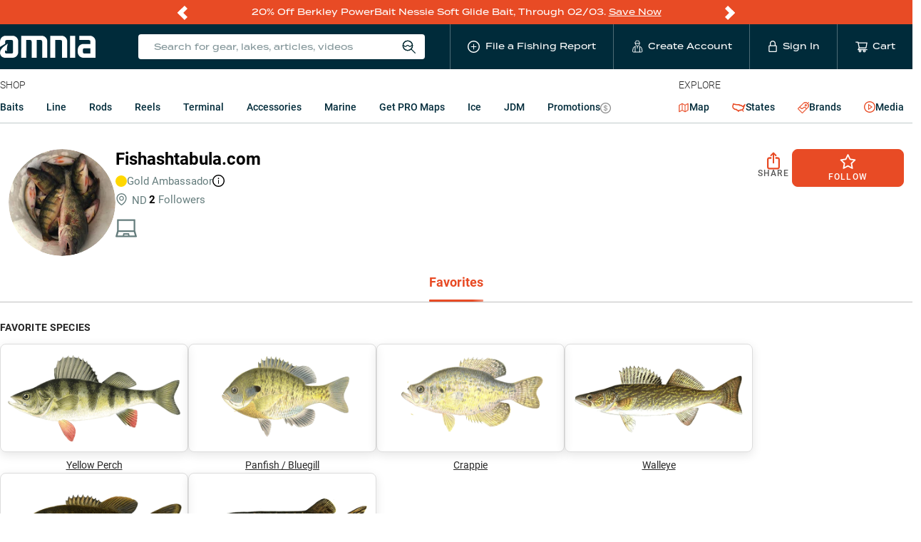

--- FILE ---
content_type: text/html; charset=utf-8
request_url: https://www.omniafishing.com/u/kencarbary
body_size: 139790
content:
<!DOCTYPE html>
<html lang="en" class=""><head><meta charSet="utf-8"/><title data-react-helmet="true">Fishashtabula.com&#x27;s Ambassador Profile | Omnia Fishing</title><meta data-react-helmet="true" property="og:type" content="website"/><meta data-react-helmet="true" property="og:url" content="https://www.omniafishing.com/u/kencarbary"/><meta data-react-helmet="true" name="twitter:card" content="summary"/><meta data-react-helmet="true" property="og:title" content="Fishashtabula.com&#x27;s Ambassador Profile"/><meta data-react-helmet="true" name="twitter:title" content="Fishashtabula.com&#x27;s Ambassador Profile"/><meta data-react-helmet="true" name="description" content="Fishashtabula.com, an avid angler shares photos, videos, tips and stories from fishing experiences. Connect with Fishashtabula.com and other anglers on Omnia Fishing"/><meta data-react-helmet="true" property="og:description" content="Fishashtabula.com, an avid angler shares photos, videos, tips and stories from fishing experiences. Connect with Fishashtabula.com and other anglers on Omnia Fishing"/><meta data-react-helmet="true" name="twitter:description" content="Fishashtabula.com, an avid angler shares photos, videos, tips and stories from fishing experiences. Connect with Fishashtabula.com and other anglers on Omnia Fishing"/><meta name="viewport" content="width=device-width, initial-scale=1"/><link rel="apple-touch-icon" sizes="180x180" href="/apple-touch-icon.png"/><link rel="icon" type="image/png" sizes="32x32" href="/favicon-32x32.png"/><link rel="icon" type="image/png" sizes="16x16" href="/favicon-16x16.png"/><link rel="manifest" href="/site.webmanifest"/><link rel="mask-icon" href="/safari-pinned-tab.svg" color="#5bbad5"/><meta name="msapplication-TileColor" content="#ffffff"/><meta name="theme-color" content="#002b3a"/><meta name="color-scheme" content="only light"/><link data-react-helmet="true" rel="canonical" href="https://www.omniafishing.com/u/kencarbary"/><link rel="preconnect" href="https://analytics.google.com" crossorigin="anonymous"/><link rel="preconnect" href="https://b.clarity.ms" crossorigin="anonymous"/><link rel="preconnect" href="https://events.statsigapi.net" crossorigin="anonymous"/><link rel="preconnect" href="https://omnia-fishing.myshopify.com" crossorigin="anonymous"/><link rel="preconnect" href="https://prod-api.omniafishing.com" crossorigin="anonymous"/><link rel="preconnect" href="https://rsconfig.omnia.direct" crossorigin="anonymous"/><link rel="preconnect" href="https://rsdata.omnia.direct" crossorigin="anonymous"/><link rel="preconnect" href="https://www.omniafishing.com" crossorigin="anonymous"/><link rel="stylesheet" href="https://use.typekit.net/jbd8xjy.css"/><link data-chunk="ambassador_profile_page-ambassador_profile_page_container" rel="preload" as="style" href="/4198.01b0e7932dc966241bdf.css"/><link data-chunk="client" rel="preload" as="style" href="/client.0d68a6595a387faa0456.css"/><link data-chunk="client" rel="preload" as="script" href="/client.08d1f82aeae18054b983.js"/><link data-chunk="ambassador_profile_page-ambassador_profile_page_container" rel="preload" as="script" href="/3757.ad9541b91edfd6ea705f.js"/><link data-chunk="ambassador_profile_page-ambassador_profile_page_container" rel="preload" as="script" href="/ambassador_profile_page-ambassador_profile_page_container.17bcfed449494d5def9c.js"/><link rel="preload" as="font" type="font/woff2" href="https://omnia-fishing.imgix.net/fonts/roboto-v27-latin-regular.woff2" crossorigin="anonymous" fetchpriority="high"/><link data-chunk="client" rel="stylesheet" href="/client.0d68a6595a387faa0456.css"/><link data-chunk="ambassador_profile_page-ambassador_profile_page_container" rel="stylesheet" href="/4198.01b0e7932dc966241bdf.css"/><script async="" src="https://www.googletagmanager.com/gtag/js?id=G-HG3CKVWKQY"></script> <script>
  window.dataLayer = window.dataLayer || [];
  function gtag(){dataLayer.push(arguments);}
  gtag('js', new Date());
  gtag('config', 'G-HG3CKVWKQY');
  gtag('config', 'AW-797380647');
</script></head><body><div id="app"><div class="base__site--gQVn"><div class="promo_bar__promoBar--46wH"><div class="promo_bar__promoBarContent--F+15"><div class="flicking-viewport"><div class="flicking-camera"><div class="promo_bar__promoBarPanel--Umrz"><div><p>20% Off&nbsp;Berkley PowerBait Nessie Soft Glide Bait, Through 02/03. <a href="https://www.omniafishing.com/p/berkley-powerbait-nessie-soft-glide-bait">Save Now</a></p>
</div></div><div class="promo_bar__promoBarPanel--Umrz"><div><p>20% Off Z-Man Tungsten Chatterbait EVO, Through 01/27. <a href="https://www.omniafishing.com/p/z-man-tungsten-chatterbait-elite-evo?fishing_reports_sort=true&amp;fishing_reports_waterbody">Save Now</a></p>
</div></div><div class="promo_bar__promoBarPanel--Umrz"><div><p>PRO members get&nbsp;<b data-stringify-type="bold">free shipping, rewards &amp; local lake data!&nbsp;</b><a href="https://www.omniafishing.com/pro"><u>Join Today</u></a></p>
</div></div><div class="promo_bar__promoBarPanel--Umrz"><div><p>Markdowns on popular products - <a href="https://www.omniafishing.com/sale?sort=best_selling">See all bargain offers</a></p>
</div></div></div><span class="flicking-arrow-prev"></span><span class="flicking-arrow-next"></span></div></div></div><header><div><div class=""><div class="header_mobile__header--ODnS"><div class="base__contentWrapper--2YnG"><div class="header_mobile__headerContent--5arz"><svg xmlns="http://www.w3.org/2000/svg" width="1em" height="1em" fill="none" class="header_mobile__hammy--HqpH" viewBox="0 0 24 30"><path fill="currentColor" d="M0 0h24v2H0zM0 7h24v2H0zM0 14h24v2H0zM4.218 25.372c0-.13-.02-.246-.061-.347a.678.678 0 0 0-.204-.278 1.686 1.686 0 0 0-.417-.243 5.55 5.55 0 0 0-.677-.247 7.497 7.497 0 0 1-.833-.308 3.176 3.176 0 0 1-.66-.4 1.708 1.708 0 0 1-.438-.525 1.47 1.47 0 0 1-.157-.69c0-.257.054-.492.161-.703a1.64 1.64 0 0 1 .464-.547c.203-.156.442-.276.717-.36.275-.087.578-.13.911-.13.469 0 .872.087 1.211.26.341.174.603.407.786.699.185.292.277.615.277.968h-1.08c0-.209-.045-.392-.135-.551a.912.912 0 0 0-.4-.382c-.176-.093-.4-.14-.672-.14-.257 0-.472.04-.642.118a.856.856 0 0 0-.382.317.829.829 0 0 0-.126.451c0 .119.027.227.082.326a.908.908 0 0 0 .252.269c.113.08.255.158.425.23.171.072.372.142.604.208.35.104.655.22.916.347.26.125.477.267.65.426.174.159.304.34.391.542.087.2.13.427.13.682 0 .266-.053.506-.16.72-.107.211-.26.392-.46.543a2.2 2.2 0 0 1-.712.343 3.364 3.364 0 0 1-.92.117 3.38 3.38 0 0 1-.899-.122 2.65 2.65 0 0 1-.798-.369 1.908 1.908 0 0 1-.573-.625 1.766 1.766 0 0 1-.213-.88h1.09c0 .205.034.38.104.524a.969.969 0 0 0 .3.356c.127.09.274.157.442.2.17.043.353.065.547.065.254 0 .467-.036.638-.108a.841.841 0 0 0 .39-.304c.087-.13.13-.28.13-.452ZM10.45 23.32v.863H7.095v-.864h3.355Zm-3.086-2.64V27H6.275v-6.32h1.09Zm3.924 0V27h-1.085v-6.32h1.085ZM17.625 23.667v.347c0 .477-.062.906-.187 1.285-.124.379-.302.701-.534.968-.228.266-.503.47-.824.611a2.662 2.662 0 0 1-1.068.209 2.65 2.65 0 0 1-1.063-.209 2.388 2.388 0 0 1-.83-.611 2.841 2.841 0 0 1-.546-.968 4.024 4.024 0 0 1-.191-1.285v-.347c0-.478.063-.905.19-1.28.128-.38.307-.702.539-.969.234-.269.51-.473.829-.612a2.604 2.604 0 0 1 1.063-.212c.39 0 .747.07 1.068.212.321.14.598.343.829.612.231.267.41.59.534.968.127.376.19.803.19 1.28Zm-1.09.347v-.356a3.75 3.75 0 0 0-.104-.933 1.915 1.915 0 0 0-.3-.682 1.252 1.252 0 0 0-.481-.416 1.426 1.426 0 0 0-.647-.143 1.4 1.4 0 0 0-.642.143 1.295 1.295 0 0 0-.482.416c-.13.183-.23.41-.3.682-.069.269-.104.58-.104.933v.356c0 .353.035.665.105.937.07.272.17.502.303.69.137.186.299.326.487.422.188.092.402.138.642.138.243 0 .459-.046.647-.139.188-.095.347-.235.477-.42.13-.189.229-.419.295-.69.07-.273.104-.585.104-.938ZM21.114 24.643H19.47v-.864h1.645c.287 0 .518-.046.695-.138a.866.866 0 0 0 .386-.382c.084-.165.126-.353.126-.565 0-.2-.042-.386-.126-.56a.96.96 0 0 0-.386-.425c-.177-.107-.408-.16-.695-.16h-1.31V27h-1.09v-6.32h2.4c.49 0 .905.087 1.246.261.344.17.606.408.786.712.179.3.269.645.269 1.033 0 .408-.09.758-.27 1.05-.179.292-.44.517-.785.673-.341.156-.757.234-1.246.234Z"></path></svg><a class="header_mobile__logoLink--xMVe" href="/"><img src="[data-uri]" width="106" height="23" alt="Omnia Fishing"/></a><ul class="header_mobile__nav--62Pd"><li class="header_mobile__navListItem--ysXv"><div class="header_mobile__reportButton--lXDd"><span role="img" aria-label="plus-circle" class="anticon anticon-plus-circle"><svg viewBox="64 64 896 896" focusable="false" data-icon="plus-circle" width="1em" height="1em" fill="currentColor" aria-hidden="true"><path d="M696 480H544V328c0-4.4-3.6-8-8-8h-48c-4.4 0-8 3.6-8 8v152H328c-4.4 0-8 3.6-8 8v48c0 4.4 3.6 8 8 8h152v152c0 4.4 3.6 8 8 8h48c4.4 0 8-3.6 8-8V544h152c4.4 0 8-3.6 8-8v-48c0-4.4-3.6-8-8-8z"></path><path d="M512 64C264.6 64 64 264.6 64 512s200.6 448 448 448 448-200.6 448-448S759.4 64 512 64zm0 820c-205.4 0-372-166.6-372-372s166.6-372 372-372 372 166.6 372 372-166.6 372-372 372z"></path></svg></span></div></li><li class="header_mobile__navListItem--ysXv"><span class="header_mobile__widgetWrapper--KkC4"><svg width="1em" height="1em" viewBox="0 0 15 18" xmlns="http://www.w3.org/2000/svg" class="ant-dropdown-trigger header_mobile__userIcon--s6+T"><g stroke="currentColor" fill="none" fill-rule="evenodd"><path d="M10.537 5.009c0 1.55-1.22 3.66-2.818 3.66s-2.805-2.16-2.805-3.66"></path><path d="M7.56 4.997a6.965 6.965 0 003.806-.756L9.878 2.899l-.44-1.403a.732.732 0 00-.975-.44l-.549.245a.744.744 0 01-.56 0l-.635-.244a.72.72 0 00-.964.451l-.439 1.39-1.5 1.343a6.99 6.99 0 003.818.756H7.56zM5.853 8.254L4.56 9.474h0a2.818 2.818 0 00-2.83 2.28l-.708 3.66A1.342 1.342 0 002.328 17h10.71a1.342 1.342 0 001.353-1.586l-.707-3.66a2.818 2.818 0 00-2.77-2.256h0l-1.292-1.22M4.499 9.498V17M10.866 9.498V17M7.621 8.656v3.257"></path></g></svg></span></li><li class="header_mobile__navListItem--ysXv"><a href="#" class="header_mobile__nav_link--aPDM"><span class="header_mobile__cartWrapper--ACpb"><span class="ant-badge"><span role="img" aria-label="shopping-cart" class="anticon anticon-shopping-cart header_mobile__cartIcon--W8vk"><svg viewBox="0 0 1024 1024" focusable="false" data-icon="shopping-cart" width="1em" height="1em" fill="currentColor" aria-hidden="true"><path d="M922.9 701.9H327.4l29.9-60.9 496.8-.9c16.8 0 31.2-12 34.2-28.6l68.8-385.1c1.8-10.1-.9-20.5-7.5-28.4a34.99 34.99 0 00-26.6-12.5l-632-2.1-5.4-25.4c-3.4-16.2-18-28-34.6-28H96.5a35.3 35.3 0 100 70.6h125.9L246 312.8l58.1 281.3-74.8 122.1a34.96 34.96 0 00-3 36.8c6 11.9 18.1 19.4 31.5 19.4h62.8a102.43 102.43 0 00-20.6 61.7c0 56.6 46 102.6 102.6 102.6s102.6-46 102.6-102.6c0-22.3-7.4-44-20.6-61.7h161.1a102.43 102.43 0 00-20.6 61.7c0 56.6 46 102.6 102.6 102.6s102.6-46 102.6-102.6c0-22.3-7.4-44-20.6-61.7H923c19.4 0 35.3-15.8 35.3-35.3a35.42 35.42 0 00-35.4-35.2zM305.7 253l575.8 1.9-56.4 315.8-452.3.8L305.7 253zm96.9 612.7c-17.4 0-31.6-14.2-31.6-31.6 0-17.4 14.2-31.6 31.6-31.6s31.6 14.2 31.6 31.6a31.6 31.6 0 01-31.6 31.6zm325.1 0c-17.4 0-31.6-14.2-31.6-31.6 0-17.4 14.2-31.6 31.6-31.6s31.6 14.2 31.6 31.6a31.6 31.6 0 01-31.6 31.6z"></path></svg></span></span></span></a></li></ul></div></div></div></div></div><div class="header_mobile__subheader--nsnD"><ul class="explore_menu__list--VDKT"><li class="explore_menu__listItem--r-bu"><a class="explore_menu__link---oIr explore_menu__link__map--lBrY" href="/map"><span role="img" aria-label="map-icon" class="explore_menu__icon__map--N2P+"><svg xmlns="http://www.w3.org/2000/svg" width="1em" height="1em" fill="none" viewBox="0 0 19 18"><g clip-path="url(#map_icon_svg__a)"><path fill="currentColor" d="M18.142.583a.724.724 0 0 0-.72-.011l-5.164 2.847L7.093.572c-.025-.014-.053-.02-.079-.03C6.985.53 6.956.515 6.926.507 6.897.5 6.866.498 6.837.494 6.806.49 6.775.483 6.743.483S6.68.49 6.648.494c-.03.004-.06.005-.089.013-.03.008-.059.023-.088.035-.026.01-.053.017-.078.03L.877 3.612a.724.724 0 0 0-.375.635v12.546a.724.724 0 0 0 1.075.634l5.165-2.846 5.166 2.846c.034.02.071.03.107.044.02.006.038.017.058.023a.718.718 0 0 0 .368 0c.02-.006.039-.017.058-.023.037-.014.074-.024.108-.044l5.515-3.04a.724.724 0 0 0 .375-.635V1.207a.724.724 0 0 0-.355-.624M1.951 4.675l4.065-2.24v10.89l-4.065 2.24zm5.515-2.24 4.066 2.24v10.89l-4.066-2.24zm9.58 10.89-4.065 2.24V4.676l4.066-2.24z"></path></g><defs><clipPath id="map_icon_svg__a"><path fill="#fff" d="M.5 0h18v18H.5z"></path></clipPath></defs></svg></span> <!-- -->Map</a></li><li class="explore_menu__listItem--r-bu"><a class="explore_menu__link---oIr" href="/states"><span role="img" aria-label="united-states-icon" class="explore_menu__icon--4-2k"><svg xmlns="http://www.w3.org/2000/svg" xml:space="preserve" width="1.2em" height="1.2em" viewBox="0 0 36 36"><path d="M4.5 10.4c3.6 1.1 7.4 1.6 11 1.6.9 0 1.9 0 2.8-.1.1 0 .2.1.4.2 0 0 .1 0 .1.1l.2.3 1 1.3 1.6-.1h2.2c.2.2.4.4.6.5 1.1 1 2.2 2.1 3.9 2.1.4 0 .8-.1 1.1-.2 0 .1-.1.2-.1.3-.2.6-.3 1.3-.3 2.4l-.4.4c-.6.6-1.8 1.7-2.2 3.3-.8-.2-1.6-.5-2.4-.5-1 0-1.9.4-2.5 1h-.8c-1.8 0-3.1.6-3.9 1.4-.5-.7-1.5-1.6-2.9-1.6h-.1c-.6-1-1.8-2-3.9-2H8.4c-.8-.3-3.5-2.2-4.2-2.8-1.3-1.3-1.1-4-.3-6 .2-.5.5-1 .6-1.6m-.9-3.3c-.4.1-1.1.1-1.5.2 0 1.3-.3 2.5-.8 3.6-1.2 2.9-1.4 7 1 9.3.4.4 3.7 2.8 5.1 3.3.3.2.7.2 1.1.2.5 0 .9-.1 1.4-.1.6 0 1.2.1 1.5.8.3.7.7 1.7 1.5 1.7.2 0 .5-.1.7-.3.1-.1.2-.1.3-.1.5 0 .8.9 1.1 1.2.4.9 1.1 2 2.2 2 .2 0 .4 0 .6-.1-.3-.4.2-1 .5-1.5.6-1.2 1.5-1.4 2.5-1.4.9 0 1.9.2 2.9.2-.4-.9-.1-1.2.4-1.2.8 0 2.3.7 2.9.7h.6c.2 0 .4.1.5.4.6 1.8 1.4 2.6 2 2.6.9 0 1.2-1.6-.5-3.7-1.2-2.5 1.5-3.3 2.4-5 0-.6 0-2.2.2-2.4.6-1.6 2.4-6.5 3.6-7-.4-1-1-2.2-2.1-2.2-.1 0-.3 0-.4.1-.5 1-.6 2.6-2 2.7-.6.1-.9.3-1.1 1-.1.3-1 1.2-1.6 1.4h-.1c-.9 0-2.6-2.4-3.5-2.6-.4-.1-1.6-.1-2.5-.1h-.9c.2-.2.5-.7.5-.8h-.4c-1 0-1.9-.9-3-.9h-.3c-.9.1-1.7.1-2.6.1-4.3-.1-8.4-.8-12.2-2.1z" style="fill:currentColor"></path></svg></span> <!-- -->States</a></li><li class="explore_menu__listItem--r-bu"><a class="explore_menu__link---oIr" href="/b"><span role="img" aria-label="product-icon" class="explore_menu__icon--4-2k"><svg width="1em" height="1em" fill="none" xmlns="http://www.w3.org/2000/svg" viewBox="0 0 16 16"><path stroke="currentColor" stroke-width="0.7" d="M11.402 5.885a1.257 1.257 0 0 1-1.287-1.287c0-.736.552-1.288 1.287-1.288.736 0 1.288.552 1.288 1.288-.062.735-.613 1.287-1.288 1.287Zm0-1.962a.68.68 0 0 0-.674.675.68.68 0 0 0 .674.674.68.68 0 0 0 .675-.674c-.062-.368-.307-.675-.675-.675Z" fill="currentColor"></path><path stroke="currentColor" stroke-width="0.7" d="M16 .43 15.57 0l-1.777 1.778L12.444.429 8.828.736 0 9.44l6.498 6.498 8.766-8.767.307-3.616-1.349-1.35L16 .43ZM6.498 15.08.858 9.44l1.717-1.716c.735 0 1.042.368 1.471.858.43.49.92 1.043 1.962 1.043.98 0 1.47-.552 1.961-1.043.43-.429.797-.858 1.472-.858.735 0 1.103.368 1.47.858.307.368.675.736 1.227.92l-5.64 5.579Zm8.215-8.153L12.69 8.95c-.613-.061-.92-.429-1.288-.797-.429-.49-.92-1.042-1.961-1.042-.981 0-1.533.552-1.962 1.042-.43.43-.736.858-1.471.858-.736 0-1.104-.367-1.472-.858-.367-.368-.735-.797-1.41-.98l5.885-5.886 3.127-.245 2.759 2.759-.184 3.126Z" fill="currentColor"></path></svg></span> <!-- -->Brands</a></li><li class="explore_menu__listItem--r-bu"><a class="explore_menu__link---oIr" href="/fishing-articles"><span class="explore_menu__icon--4-2k explore_menu__mediaIcon--p0UK"><span role="img" aria-label="play-circle" class="anticon anticon-play-circle"><svg viewBox="64 64 896 896" focusable="false" data-icon="play-circle" width="1em" height="1em" fill="currentColor" aria-hidden="true"><path d="M512 64C264.6 64 64 264.6 64 512s200.6 448 448 448 448-200.6 448-448S759.4 64 512 64zm0 820c-205.4 0-372-166.6-372-372s166.6-372 372-372 372 166.6 372 372-166.6 372-372 372z"></path><path d="M719.4 499.1l-296.1-215A15.9 15.9 0 00398 297v430c0 13.1 14.8 20.5 25.3 12.9l296.1-215a15.9 15.9 0 000-25.8zm-257.6 134V390.9L628.5 512 461.8 633.1z"></path></svg></span></span> <!-- -->Media</a></li></ul></div><div class="header_mobile__search--bRjj"><div class="search_universal__wrapper--JY0C"><div class="search_universal__iconWrapper--D5uA"><span class="search_universal__iconText--l8P4">Search for gear, lakes, articles, videos</span> <svg width="20" height="20" viewBox="0 0 16 16" xmlns="http://www.w3.org/2000/svg" class="search_universal__icon--s49S"><g transform="translate(1 1)" stroke="currentColor" fill="none" fill-rule="evenodd"><circle cx="5.369" cy="5.369" r="5.369"></circle><circle cx="5.369" cy="5.369" r="5.369"></circle><path d="M13.919 14L9.097 9.178M.152 5.004c1.286 0 1.286 1.419 2.583 1.419 1.297 0 1.287-1.419 2.573-1.419 1.287 0 1.297 1.419 2.583 1.419 1.287 0 1.287-1.419 2.543-1.419"></path></g></svg></div></div></div></header><header class="header_desktop__header--OOWF"><div class="base__contentWrapper--2YnG"><div class="header_desktop__headerContent--NCho"><a class="header_desktop__logoLink--nHdx" href="/"><img src="[data-uri]" width="224" height="24" alt="Omnia Fishing"/></a><ul class="header_desktop__nav--prCB"><li class="header_desktop__navListItem--lLVG header_desktop__navListItem__search--kRKY"><div class="search_universal__wrapper--JY0C"><div class="search_universal__iconWrapper--D5uA"><span class="search_universal__iconText--l8P4">Search for gear, lakes, articles, videos</span> <svg width="20" height="20" viewBox="0 0 16 16" xmlns="http://www.w3.org/2000/svg" class="search_universal__icon--s49S"><g transform="translate(1 1)" stroke="currentColor" fill="none" fill-rule="evenodd"><circle cx="5.369" cy="5.369" r="5.369"></circle><circle cx="5.369" cy="5.369" r="5.369"></circle><path d="M13.919 14L9.097 9.178M.152 5.004c1.286 0 1.286 1.419 2.583 1.419 1.297 0 1.287-1.419 2.573-1.419 1.287 0 1.297 1.419 2.583 1.419 1.287 0 1.287-1.419 2.543-1.419"></path></g></svg></div></div></li><li class="header_desktop__navListItem--lLVG header_desktop__navLink--3Bd+"><div class="header_desktop__reportButton--ZMKb"><span role="img" aria-label="plus-circle" class="anticon anticon-plus-circle"><svg viewBox="64 64 896 896" focusable="false" data-icon="plus-circle" width="1em" height="1em" fill="currentColor" aria-hidden="true"><path d="M696 480H544V328c0-4.4-3.6-8-8-8h-48c-4.4 0-8 3.6-8 8v152H328c-4.4 0-8 3.6-8 8v48c0 4.4 3.6 8 8 8h152v152c0 4.4 3.6 8 8 8h48c4.4 0 8-3.6 8-8V544h152c4.4 0 8-3.6 8-8v-48c0-4.4-3.6-8-8-8z"></path><path d="M512 64C264.6 64 64 264.6 64 512s200.6 448 448 448 448-200.6 448-448S759.4 64 512 64zm0 820c-205.4 0-372-166.6-372-372s166.6-372 372-372 372 166.6 372 372-166.6 372-372 372z"></path></svg></span><span class="header_desktop__navText--b4+D">File a Fishing Report</span></div></li><li class="header_desktop__navListItem--lLVG"><a class="header_desktop__navLink--3Bd+" href="/signup"><svg width="1em" height="1em" viewBox="0 0 15 18" xmlns="http://www.w3.org/2000/svg" class="header_desktop__navIcon--pWQN"><g stroke="currentColor" fill="none" fill-rule="evenodd"><path d="M10.537 5.009c0 1.55-1.22 3.66-2.818 3.66s-2.805-2.16-2.805-3.66"></path><path d="M7.56 4.997a6.965 6.965 0 003.806-.756L9.878 2.899l-.44-1.403a.732.732 0 00-.975-.44l-.549.245a.744.744 0 01-.56 0l-.635-.244a.72.72 0 00-.964.451l-.439 1.39-1.5 1.343a6.99 6.99 0 003.818.756H7.56zM5.853 8.254L4.56 9.474h0a2.818 2.818 0 00-2.83 2.28l-.708 3.66A1.342 1.342 0 002.328 17h10.71a1.342 1.342 0 001.353-1.586l-.707-3.66a2.818 2.818 0 00-2.77-2.256h0l-1.292-1.22M4.499 9.498V17M10.866 9.498V17M7.621 8.656v3.257"></path></g></svg><span class="header_desktop__navText--b4+D">Create Account</span></a></li><li class="header_desktop__navListItem--lLVG"><a class="header_desktop__navLink--3Bd+" href="/login"><svg xmlns="http://www.w3.org/2000/svg" xml:space="preserve" width="1em" height="1em" viewBox="0 0 36 36" class="header_desktop__lockIcon--t-xm"><path d="M27.7 14.6h-.6V9.2C27.1 4.1 23 0 18 0S8.9 4.1 8.9 9.2v5.4h-.6c-1.9 0-3.4 1.5-3.4 3.5v14.5c0 1.9 1.5 3.5 3.4 3.5h19.4c1.9 0 3.5-1.5 3.5-3.5V18c-.1-1.9-1.6-3.4-3.5-3.4zM11.8 9.2C11.8 5.8 14.6 3 18 3s6.2 2.8 6.2 6.2v5.4H11.8V9.2zm16.4 23.3c0 .3-.2.5-.5.5H8.3c-.3 0-.6-.2-.6-.5V18c0-.3.2-.5.6-.5h19.4c.3 0 .5.2.5.5v14.5z" style="fill:currentColor"></path></svg><span class="header_desktop__navText--b4+D">Sign In</span></a></li><li class="header_desktop__navListItem--lLVG"><a href="#" class="header_desktop__navListItem--lLVG header_desktop__navLink--3Bd+"><span class="header_desktop__cartWrapper--s-wU"><span class="ant-badge"><span role="img" aria-label="shopping-cart" class="anticon anticon-shopping-cart header_desktop__navIcon--pWQN"><svg viewBox="0 0 1024 1024" focusable="false" data-icon="shopping-cart" width="1em" height="1em" fill="currentColor" aria-hidden="true"><path d="M922.9 701.9H327.4l29.9-60.9 496.8-.9c16.8 0 31.2-12 34.2-28.6l68.8-385.1c1.8-10.1-.9-20.5-7.5-28.4a34.99 34.99 0 00-26.6-12.5l-632-2.1-5.4-25.4c-3.4-16.2-18-28-34.6-28H96.5a35.3 35.3 0 100 70.6h125.9L246 312.8l58.1 281.3-74.8 122.1a34.96 34.96 0 00-3 36.8c6 11.9 18.1 19.4 31.5 19.4h62.8a102.43 102.43 0 00-20.6 61.7c0 56.6 46 102.6 102.6 102.6s102.6-46 102.6-102.6c0-22.3-7.4-44-20.6-61.7h161.1a102.43 102.43 0 00-20.6 61.7c0 56.6 46 102.6 102.6 102.6s102.6-46 102.6-102.6c0-22.3-7.4-44-20.6-61.7H923c19.4 0 35.3-15.8 35.3-35.3a35.42 35.42 0 00-35.4-35.2zM305.7 253l575.8 1.9-56.4 315.8-452.3.8L305.7 253zm96.9 612.7c-17.4 0-31.6-14.2-31.6-31.6 0-17.4 14.2-31.6 31.6-31.6s31.6 14.2 31.6 31.6a31.6 31.6 0 01-31.6 31.6zm325.1 0c-17.4 0-31.6-14.2-31.6-31.6 0-17.4 14.2-31.6 31.6-31.6s31.6 14.2 31.6 31.6a31.6 31.6 0 01-31.6 31.6z"></path></svg></span></span></span><span class="header_desktop__navText--b4+D">Cart</span></a></li></ul></div></div></header><div><div class=""><section class="products_nav__ProductsNav--BFoI"><div class="base__contentWrapper--2YnG base__contentWrapper__mobileNoPadding--ygcU"><nav class="products_nav__nav--xpvr"><div class="products_nav__section__products--ZLQd"><span class="products_nav__sectionHeading--FFSR">Shop</span><div class="shop_menu__wrapper--HJsN"><ul class="shop_menu__list--fZUJ"><li data-targetid="Baits" class="shop_menu__listItem--nI-N"><a href="#" class="ant-dropdown-trigger shop_menu__link--orqA">Baits</a></li><li data-targetid="Line" class="shop_menu__listItem--nI-N"><a href="#" class="ant-dropdown-trigger shop_menu__link--orqA">Line</a></li><li data-targetid="Rods" class="shop_menu__listItem--nI-N"><a class="shop_menu__link--orqA" href="/c/rods">Rods<!-- --> </a></li><li data-targetid="Reels" class="shop_menu__listItem--nI-N"><a class="shop_menu__link--orqA" href="/c/reels">Reels<!-- --> </a></li><li data-targetid="Terminal" class="shop_menu__listItem--nI-N"><a class="shop_menu__link--orqA" href="/c/terminal">Terminal<!-- --> </a></li><li data-targetid="Accessories" class="shop_menu__listItem--nI-N"><a class="shop_menu__link--orqA" href="/c/accessories">Accessories<!-- --> </a></li><li data-targetid="Marine" class="shop_menu__listItem--nI-N"><a class="shop_menu__link--orqA" href="/c/marine">Marine<!-- --> </a></li><li data-targetid="Get PRO Maps" class="shop_menu__listItem--nI-N"><a class="shop_menu__link--orqA" href="/pro">Get PRO Maps<!-- --> </a></li><li data-targetid="Ice" class="shop_menu__listItem--nI-N"><a class="shop_menu__link--orqA" href="/lp/ice">Ice<!-- --> </a></li><li data-targetid="JDM" class="shop_menu__listItem--nI-N"><a class="shop_menu__link--orqA" href="/a/jdm-fishing-tackle">JDM<!-- --> </a></li><li data-targetid="Promotions" class="shop_menu__listItem--nI-N"><a class="shop_menu__link--orqA" href="/deals">Promotions<!-- --> <span class="shop_menu__dealsIcon--o3iy"><span role="img" aria-label="dollar-circle" class="anticon anticon-dollar-circle"><svg viewBox="64 64 896 896" focusable="false" data-icon="dollar-circle" width="1em" height="1em" fill="currentColor" aria-hidden="true"><path d="M512 64C264.6 64 64 264.6 64 512s200.6 448 448 448 448-200.6 448-448S759.4 64 512 64zm0 820c-205.4 0-372-166.6-372-372s166.6-372 372-372 372 166.6 372 372-166.6 372-372 372zm47.7-395.2l-25.4-5.9V348.6c38 5.2 61.5 29 65.5 58.2.5 4 3.9 6.9 7.9 6.9h44.9c4.7 0 8.4-4.1 8-8.8-6.1-62.3-57.4-102.3-125.9-109.2V263c0-4.4-3.6-8-8-8h-28.1c-4.4 0-8 3.6-8 8v33c-70.8 6.9-126.2 46-126.2 119 0 67.6 49.8 100.2 102.1 112.7l24.7 6.3v142.7c-44.2-5.9-69-29.5-74.1-61.3-.6-3.8-4-6.6-7.9-6.6H363c-4.7 0-8.4 4-8 8.7 4.5 55 46.2 105.6 135.2 112.1V761c0 4.4 3.6 8 8 8h28.4c4.4 0 8-3.6 8-8.1l-.2-31.7c78.3-6.9 134.3-48.8 134.3-124-.1-69.4-44.2-100.4-109-116.4zm-68.6-16.2c-5.6-1.6-10.3-3.1-15-5-33.8-12.2-49.5-31.9-49.5-57.3 0-36.3 27.5-57 64.5-61.7v124zM534.3 677V543.3c3.1.9 5.9 1.6 8.8 2.2 47.3 14.4 63.2 34.4 63.2 65.1 0 39.1-29.4 62.6-72 66.4z"></path></svg></span></span></a></li></ul></div></div><div><span class="products_nav__sectionHeading--FFSR">Explore</span><ul class="explore_menu__list--VDKT"><li class="explore_menu__listItem--r-bu"><a class="explore_menu__link---oIr explore_menu__link__map--lBrY" href="/map"><span role="img" aria-label="map-icon" class="explore_menu__icon__map--N2P+"><svg xmlns="http://www.w3.org/2000/svg" width="1em" height="1em" fill="none" viewBox="0 0 19 18"><g clip-path="url(#map_icon_svg__a)"><path fill="currentColor" d="M18.142.583a.724.724 0 0 0-.72-.011l-5.164 2.847L7.093.572c-.025-.014-.053-.02-.079-.03C6.985.53 6.956.515 6.926.507 6.897.5 6.866.498 6.837.494 6.806.49 6.775.483 6.743.483S6.68.49 6.648.494c-.03.004-.06.005-.089.013-.03.008-.059.023-.088.035-.026.01-.053.017-.078.03L.877 3.612a.724.724 0 0 0-.375.635v12.546a.724.724 0 0 0 1.075.634l5.165-2.846 5.166 2.846c.034.02.071.03.107.044.02.006.038.017.058.023a.718.718 0 0 0 .368 0c.02-.006.039-.017.058-.023.037-.014.074-.024.108-.044l5.515-3.04a.724.724 0 0 0 .375-.635V1.207a.724.724 0 0 0-.355-.624M1.951 4.675l4.065-2.24v10.89l-4.065 2.24zm5.515-2.24 4.066 2.24v10.89l-4.066-2.24zm9.58 10.89-4.065 2.24V4.676l4.066-2.24z"></path></g><defs><clipPath id="map_icon_svg__a"><path fill="#fff" d="M.5 0h18v18H.5z"></path></clipPath></defs></svg></span> <!-- -->Map</a></li><li class="explore_menu__listItem--r-bu"><a class="explore_menu__link---oIr" href="/states"><span role="img" aria-label="united-states-icon" class="explore_menu__icon--4-2k"><svg xmlns="http://www.w3.org/2000/svg" xml:space="preserve" width="1.2em" height="1.2em" viewBox="0 0 36 36"><path d="M4.5 10.4c3.6 1.1 7.4 1.6 11 1.6.9 0 1.9 0 2.8-.1.1 0 .2.1.4.2 0 0 .1 0 .1.1l.2.3 1 1.3 1.6-.1h2.2c.2.2.4.4.6.5 1.1 1 2.2 2.1 3.9 2.1.4 0 .8-.1 1.1-.2 0 .1-.1.2-.1.3-.2.6-.3 1.3-.3 2.4l-.4.4c-.6.6-1.8 1.7-2.2 3.3-.8-.2-1.6-.5-2.4-.5-1 0-1.9.4-2.5 1h-.8c-1.8 0-3.1.6-3.9 1.4-.5-.7-1.5-1.6-2.9-1.6h-.1c-.6-1-1.8-2-3.9-2H8.4c-.8-.3-3.5-2.2-4.2-2.8-1.3-1.3-1.1-4-.3-6 .2-.5.5-1 .6-1.6m-.9-3.3c-.4.1-1.1.1-1.5.2 0 1.3-.3 2.5-.8 3.6-1.2 2.9-1.4 7 1 9.3.4.4 3.7 2.8 5.1 3.3.3.2.7.2 1.1.2.5 0 .9-.1 1.4-.1.6 0 1.2.1 1.5.8.3.7.7 1.7 1.5 1.7.2 0 .5-.1.7-.3.1-.1.2-.1.3-.1.5 0 .8.9 1.1 1.2.4.9 1.1 2 2.2 2 .2 0 .4 0 .6-.1-.3-.4.2-1 .5-1.5.6-1.2 1.5-1.4 2.5-1.4.9 0 1.9.2 2.9.2-.4-.9-.1-1.2.4-1.2.8 0 2.3.7 2.9.7h.6c.2 0 .4.1.5.4.6 1.8 1.4 2.6 2 2.6.9 0 1.2-1.6-.5-3.7-1.2-2.5 1.5-3.3 2.4-5 0-.6 0-2.2.2-2.4.6-1.6 2.4-6.5 3.6-7-.4-1-1-2.2-2.1-2.2-.1 0-.3 0-.4.1-.5 1-.6 2.6-2 2.7-.6.1-.9.3-1.1 1-.1.3-1 1.2-1.6 1.4h-.1c-.9 0-2.6-2.4-3.5-2.6-.4-.1-1.6-.1-2.5-.1h-.9c.2-.2.5-.7.5-.8h-.4c-1 0-1.9-.9-3-.9h-.3c-.9.1-1.7.1-2.6.1-4.3-.1-8.4-.8-12.2-2.1z" style="fill:currentColor"></path></svg></span> <!-- -->States</a></li><li class="explore_menu__listItem--r-bu"><a class="explore_menu__link---oIr" href="/b"><span role="img" aria-label="product-icon" class="explore_menu__icon--4-2k"><svg width="1em" height="1em" fill="none" xmlns="http://www.w3.org/2000/svg" viewBox="0 0 16 16"><path stroke="currentColor" stroke-width="0.7" d="M11.402 5.885a1.257 1.257 0 0 1-1.287-1.287c0-.736.552-1.288 1.287-1.288.736 0 1.288.552 1.288 1.288-.062.735-.613 1.287-1.288 1.287Zm0-1.962a.68.68 0 0 0-.674.675.68.68 0 0 0 .674.674.68.68 0 0 0 .675-.674c-.062-.368-.307-.675-.675-.675Z" fill="currentColor"></path><path stroke="currentColor" stroke-width="0.7" d="M16 .43 15.57 0l-1.777 1.778L12.444.429 8.828.736 0 9.44l6.498 6.498 8.766-8.767.307-3.616-1.349-1.35L16 .43ZM6.498 15.08.858 9.44l1.717-1.716c.735 0 1.042.368 1.471.858.43.49.92 1.043 1.962 1.043.98 0 1.47-.552 1.961-1.043.43-.429.797-.858 1.472-.858.735 0 1.103.368 1.47.858.307.368.675.736 1.227.92l-5.64 5.579Zm8.215-8.153L12.69 8.95c-.613-.061-.92-.429-1.288-.797-.429-.49-.92-1.042-1.961-1.042-.981 0-1.533.552-1.962 1.042-.43.43-.736.858-1.471.858-.736 0-1.104-.367-1.472-.858-.367-.368-.735-.797-1.41-.98l5.885-5.886 3.127-.245 2.759 2.759-.184 3.126Z" fill="currentColor"></path></svg></span> <!-- -->Brands</a></li><li class="explore_menu__listItem--r-bu"><a class="explore_menu__link---oIr" href="/fishing-articles"><span class="explore_menu__icon--4-2k explore_menu__mediaIcon--p0UK"><span role="img" aria-label="play-circle" class="anticon anticon-play-circle"><svg viewBox="64 64 896 896" focusable="false" data-icon="play-circle" width="1em" height="1em" fill="currentColor" aria-hidden="true"><path d="M512 64C264.6 64 64 264.6 64 512s200.6 448 448 448 448-200.6 448-448S759.4 64 512 64zm0 820c-205.4 0-372-166.6-372-372s166.6-372 372-372 372 166.6 372 372-166.6 372-372 372z"></path><path d="M719.4 499.1l-296.1-215A15.9 15.9 0 00398 297v430c0 13.1 14.8 20.5 25.3 12.9l296.1-215a15.9 15.9 0 000-25.8zm-257.6 134V390.9L628.5 512 461.8 633.1z"></path></svg></span></span> <!-- -->Media</a></li></ul></div></nav></div></section></div></div><main class="base__main--2cZT"><section class="ambassador_profile_page__page---YqV"><div class="base__contentWrapper--2YnG"><header class="ambassador_profile_page__header--RFVh"><div class="ambassador_profile_page__userContainer--8vwP"><div class="ambassador_profile_page__ambassador--BeC+"><div class="ambassador_profile_page__ambassadorImg--qBE4"><div class="user_profile_img__imgWrapper--8V3y"><img class="user_profile_img__img--oEGG" src="https://omnia-fishing.imgix.net/production/users/131794/2bc4432c343b3c714a4d9bf4e5fcb424.jpg?auto=format&amp;fit=crop&amp;h=150&amp;mask=ellipse&amp;w=150" loading="lazy" width="150" height="150"/></div></div><div class="ambassador_profile_page__details--VaJC"><div class="ambassador_profile_page__nameRole--GZto"><div class="ambassador_profile_page__nameRole__mobileWrapper--3SAT"><p class="ambassador_profile_page__name--g+w1"><a target="_blank" href="/u/kencarbary">Fishashtabula.com</a></p><p class="ambassador_profile_page__role--5efl"><span class="ambassador_color_dot__dot--ma7F ambassador_color_dot__gold--inL-" style="width:16px;height:16px"></span>Gold<!-- --> Ambassador<a target="_blank" href="/ambassador-application"><span role="img" aria-label="info-circle" class="anticon anticon-info-circle"><svg viewBox="64 64 896 896" focusable="false" data-icon="info-circle" width="1em" height="1em" fill="currentColor" aria-hidden="true"><path d="M512 64C264.6 64 64 264.6 64 512s200.6 448 448 448 448-200.6 448-448S759.4 64 512 64zm0 820c-205.4 0-372-166.6-372-372s166.6-372 372-372 372 166.6 372 372-166.6 372-372 372z"></path><path d="M464 336a48 48 0 1096 0 48 48 0 10-96 0zm72 112h-48c-4.4 0-8 3.6-8 8v272c0 4.4 3.6 8 8 8h48c4.4 0 8-3.6 8-8V456c0-4.4-3.6-8-8-8z"></path></svg></span></a></p><p class="ambassador_profile_page__locationLine--d-j4"><span class="ambassador_profile_page__location--zPnv"><span role="img" aria-label="environment" class="anticon anticon-environment"><svg viewBox="64 64 896 896" focusable="false" data-icon="environment" width="1em" height="1em" fill="currentColor" aria-hidden="true"><path d="M854.6 289.1a362.49 362.49 0 00-79.9-115.7 370.83 370.83 0 00-118.2-77.8C610.7 76.6 562.1 67 512 67c-50.1 0-98.7 9.6-144.5 28.5-44.3 18.3-84 44.5-118.2 77.8A363.6 363.6 0 00169.4 289c-19.5 45-29.4 92.8-29.4 142 0 70.6 16.9 140.9 50.1 208.7 26.7 54.5 64 107.6 111 158.1 80.3 86.2 164.5 138.9 188.4 153a43.9 43.9 0 0022.4 6.1c7.8 0 15.5-2 22.4-6.1 23.9-14.1 108.1-66.8 188.4-153 47-50.4 84.3-103.6 111-158.1C867.1 572 884 501.8 884 431.1c0-49.2-9.9-97-29.4-142zM512 880.2c-65.9-41.9-300-207.8-300-449.1 0-77.9 31.1-151.1 87.6-206.3C356.3 169.5 431.7 139 512 139s155.7 30.5 212.4 85.9C780.9 280 812 353.2 812 431.1c0 241.3-234.1 407.2-300 449.1zm0-617.2c-97.2 0-176 78.8-176 176s78.8 176 176 176 176-78.8 176-176-78.8-176-176-176zm79.2 255.2A111.6 111.6 0 01512 551c-29.9 0-58-11.7-79.2-32.8A111.6 111.6 0 01400 439c0-29.9 11.7-58 32.8-79.2C454 338.6 482.1 327 512 327c29.9 0 58 11.6 79.2 32.8C612.4 381 624 409.1 624 439c0 29.9-11.6 58-32.8 79.2z"></path></svg></span> <!-- -->ND</span><span class="ambassador_profile_page__followers---E-c ambassador_profile_page__followers__singleDigit--ZNra"><strong>2</strong> <!-- -->Followers</span></p></div></div><ul class="ambassador_profile_page__socials--MN5P"><li class="ambassador_profile_page__social--7hqn"><a href="https://fishashtabula.com/" rel="nofollow" class="ambassador_profile_page__socialLink---Lqr"><span role="img" aria-label="laptop" class="anticon anticon-laptop"><svg viewBox="64 64 896 896" focusable="false" data-icon="laptop" width="1em" height="1em" fill="currentColor" aria-hidden="true"><path d="M956.9 845.1L896.4 632V168c0-17.7-14.3-32-32-32h-704c-17.7 0-32 14.3-32 32v464L67.9 845.1C60.4 866 75.8 888 98 888h828.8c22.2 0 37.6-22 30.1-42.9zM200.4 208h624v395h-624V208zm228.3 608l8.1-37h150.3l8.1 37H428.7zm224 0l-19.1-86.7c-.8-3.7-4.1-6.3-7.8-6.3H398.2c-3.8 0-7 2.6-7.8 6.3L371.3 816H151l42.3-149h638.2l42.3 149H652.7z"></path></svg></span></a></li></ul></div></div></div><div class="ambassador_profile_page__buttonsContainer--FeNw"><div class="ambassador_profile_page__followButton__wider--fyph"><button type="button" class="ant-btn ant-btn-default"><span role="img" aria-label="star" class="anticon anticon-star"><svg viewBox="64 64 896 896" focusable="false" data-icon="star" width="1em" height="1em" fill="currentColor" aria-hidden="true"><path d="M908.1 353.1l-253.9-36.9L540.7 86.1c-3.1-6.3-8.2-11.4-14.5-14.5-15.8-7.8-35-1.3-42.9 14.5L369.8 316.2l-253.9 36.9c-7 1-13.4 4.3-18.3 9.3a32.05 32.05 0 00.6 45.3l183.7 179.1-43.4 252.9a31.95 31.95 0 0046.4 33.7L512 754l227.1 119.4c6.2 3.3 13.4 4.4 20.3 3.2 17.4-3 29.1-19.5 26.1-36.9l-43.4-252.9 183.7-179.1c5-4.9 8.3-11.3 9.3-18.3 2.7-17.5-9.5-33.7-27-36.3zM664.8 561.6l36.1 210.3L512 672.7 323.1 772l36.1-210.3-152.8-149L417.6 382 512 190.7 606.4 382l211.2 30.7-152.8 148.9z"></path></svg></span><span>Follow</span></button></div><div><button class="ambassador_profile_page__shareButton--4quw"><svg width="16px" height="22px" viewBox="0 0 16 22" fill="none" xmlns="http://www.w3.org/2000/svg"><path d="M7.992 14.267a.963.963 0 0 1-.955-.967V4.295l.07-.895-.766.86-.711.752c-.156.197-.4.287-.678.287-.504 0-.868-.34-.868-.86 0-.269.07-.482.295-.68L7.299.84C7.523.608 7.75.5 7.993.5c.225 0 .45.108.678.34l2.936 2.919a.878.878 0 0 1 .294.68c0 .52-.366.86-.885.86-.295 0-.522-.09-.678-.269l-.712-.77-.765-.86.087.895V13.3a.964.964 0 0 1-.955.967h-.002ZM2.99 21.5C1.044 21.5 0 20.443 0 18.42V9.542c0-2.005 1.042-3.08 2.989-3.08h2.536v2.022H3.007c-.712 0-1.06.359-1.06 1.129v8.754c0 .77.348 1.145 1.06 1.145h9.973c.711 0 1.077-.375 1.077-1.145V9.613c0-.752-.366-1.129-1.078-1.129h-2.502V6.462h2.518c1.981 0 3.005 1.057 3.005 3.08v8.878c0 2.023-1.042 3.08-3.005 3.08H2.987h.002Z" fill="currentColor"></path></svg><span>Share</span></button></div></div></header></div><div class="react-tabs" data-rttabs="true"><ul class="tabs__tabs--ah4R ambassador_profile_page__tabs--P6rO" role="tablist"><li class="tabs__tab--vNsW ambassador_profile_page__tab__favorites--c-Bv ambassador_profile_page__tab__active__userProfilePage--bcfn" role="tab" id="react-tabs-2" aria-selected="true" aria-disabled="false" aria-controls="react-tabs-3" tabindex="0" data-rttab="true"><h3 class="tabs__tabHeading--KNP-">Favorites</h3></li></ul><div class="react-tabs__tab-panel react-tabs__tab-panel--selected" role="tabpanel" id="react-tabs-3" aria-labelledby="react-tabs-2"><div class="ambassador_profile_page__tabContent--gu7s"><section class="ambassador_profile_page__summary--lcr7"><div class="ambassador_profile_page__summaryItem--bYOx"><h3>Favorite Species</h3><ul class="ambassador_profile_page__sidebarList--lqxu"><li class="ambassador_profile_page__species--W1zG"><a class="ambassador_profile_page__speciesLink--fVlW" href="/sp/yellow_perch"><img src="https://omnia-fishing.imgix.net/production/species/20220207195817.species_perch.png?auto=format"/>Yellow Perch</a></li><li class="ambassador_profile_page__species--W1zG"><a class="ambassador_profile_page__speciesLink--fVlW" href="/sp/panfish"><img src="https://omnia-fishing.imgix.net/production/species/20220207195740.species_panfish.png?auto=format"/>Panfish / Bluegill</a></li><li class="ambassador_profile_page__species--W1zG"><a class="ambassador_profile_page__speciesLink--fVlW" href="/sp/crappie"><img src="https://omnia-fishing.imgix.net/production/species/20220207195646.species_crappie.png?auto=format"/>Crappie</a></li><li class="ambassador_profile_page__species--W1zG"><a class="ambassador_profile_page__speciesLink--fVlW" href="/sp/walleye"><img src="https://omnia-fishing.imgix.net/production/species/20220207195513.species_walleye.png?auto=format"/>Walleye</a></li><li class="ambassador_profile_page__species--W1zG"><a class="ambassador_profile_page__speciesLink--fVlW" href="/sp/smallmouth_bass"><img src="https://omnia-fishing.imgix.net/production/species/20220207195559.species_smallmouth-bass.png?auto=format"/>Smallmouth Bass</a></li><li class="ambassador_profile_page__species--W1zG"><a class="ambassador_profile_page__speciesLink--fVlW" href="/sp/northern_pike"><img src="https://omnia-fishing.imgix.net/production/species/20220207195758.species_northern-pike.png?auto=format"/>Northern Pike</a></li></ul></div></section><section class="ambassador_profile_page__brands--FADH"><h3>Favorite Brands</h3><div class="ambassador_profile_page__carouselWrapper--ubJU"><div class="omnia_carousel__carousel--CAJH"><div class="flicking-viewport"><div class="flicking-camera"><div class="ambassador_profile_page__brand--b9tq"><div class="ambassador_profile_page__brandInner--PhgV"><a href="/b/strikemaster"><img src="https://omnia-fishing.imgix.net/production/brands/20191206215907.strikemaster.png?auto=format" alt="StrikeMaster"/></a></div></div><div class="ambassador_profile_page__brand--b9tq"><div class="ambassador_profile_page__brandInner--PhgV"><a href="/b/rapala"><img src="https://omnia-fishing.imgix.net/production/brands/20190211233924.rapala-sm2.png?auto=format" alt="Rapala"/></a></div></div><div class="ambassador_profile_page__brand--b9tq"><div class="ambassador_profile_page__brandInner--PhgV"><a href="/b/vmc"><img src="https://omnia-fishing.imgix.net/production/brands/20190211220437.vmc-fishing.png?auto=format" alt="VMC"/></a></div></div><div class="ambassador_profile_page__brand--b9tq"><div class="ambassador_profile_page__brandInner--PhgV"><a href="/b/big-bite-baits"><img src="https://omnia-fishing.imgix.net/production/brands/20230202170631.bbb_logo_1_black.png?auto=format" alt="Big Bite Baits"/></a></div></div><div class="ambassador_profile_page__brand--b9tq"><div class="ambassador_profile_page__brandInner--PhgV"><a href="/b/bubba"><img src="https://omnia-fishing.imgix.net/production/brands/20211207215856.Screen_Shot_2021-12-07_at_3.58.17_PM.png?auto=format" alt="Bubba"/></a></div></div><div class="ambassador_profile_page__brand--b9tq"><div class="ambassador_profile_page__brandInner--PhgV"><a href="/b/kenders-outdoors"><img src="https://omnia-fishing.imgix.net/production/brands/20190211233521.kenders-sm.png?auto=format" alt="Kenders Outdoors"/></a></div></div></div><span class="flicking-arrow-prev"></span><span class="flicking-arrow-next"></span></div></div></div></section><h3>Favorite Lakes</h3><ul class="ambassador_profile_page__waterbodies--ltMF"><li class="ambassador_profile_page__waterbody--2b8l"><div class="flex flex-col"><a href="/w/lake-ashtabula"><span class="waterbody_card__img--MkIU" style="display:inline-block"></span></a><a href="/w/lake-ashtabula"><span class="waterbody_card__name--Jc5F">Lake Ashtabula</span></a><span class="waterbody_card__locations--QXHV">ND<!-- -->, <!-- -->Barnes</span></div></li><li class="ambassador_profile_page__waterbody--2b8l"><div class="flex flex-col"><a href="/w/lake-jessie"><span class="waterbody_card__img--MkIU" style="display:inline-block"></span></a><a href="/w/lake-jessie"><span class="waterbody_card__name--Jc5F">Lake Jessie</span></a><span class="waterbody_card__locations--QXHV">ND<!-- -->, <!-- -->Griggs</span></div></li><li class="ambassador_profile_page__waterbody--2b8l"><div class="flex flex-col"><a href="/w/devils-lake-north-dakota-fishing-reports"><span class="waterbody_card__img--MkIU" style="display:inline-block"></span></a><a href="/w/devils-lake-north-dakota-fishing-reports"><span class="waterbody_card__name--Jc5F">Devils Lake </span></a><span class="waterbody_card__locations--QXHV">ND<!-- -->, <!-- -->Ramsey</span></div></li><li class="ambassador_profile_page__waterbody--2b8l"><div class="flex flex-col"><a href="/w/stump-lake-13"><span class="waterbody_card__img--MkIU" style="display:inline-block"></span></a><a href="/w/stump-lake-13"><span class="waterbody_card__name--Jc5F">Stump Lake</span></a><span class="waterbody_card__locations--QXHV">ND<!-- -->, <!-- -->Nelson</span></div></li><li class="ambassador_profile_page__waterbody--2b8l"><div class="flex flex-col"><a href="/w/red-willow-lake"><span class="waterbody_card__img--MkIU" style="display:inline-block"></span></a><a href="/w/red-willow-lake"><span class="waterbody_card__name--Jc5F">Red Willow Lake</span></a><span class="waterbody_card__locations--QXHV">ND<!-- -->, <!-- -->Griggs</span></div></li><li class="ambassador_profile_page__waterbody--2b8l"><div class="flex flex-col"><a href="/w/lake-addie-1"><span class="waterbody_card__img--MkIU" style="display:inline-block"></span></a><a href="/w/lake-addie-1"><span class="waterbody_card__name--Jc5F">Lake Addie</span></a><span class="waterbody_card__locations--QXHV">ND<!-- -->, <!-- -->Griggs</span></div></li><li class="ambassador_profile_page__waterbody--2b8l"><div class="flex flex-col"><a href="/w/mother-wpa"><span class="waterbody_card__img--MkIU" style="display:inline-block"></span></a><a href="/w/mother-wpa"><span class="waterbody_card__name--Jc5F">Mosher WPA</span></a><span class="waterbody_card__locations--QXHV">ND<!-- -->, <!-- -->Barnes</span></div></li></ul></div></div></div></section></main><div class="newsletter_popup__popup--Joty"><header class="newsletter_popup__header--0K-I"><p class="newsletter_popup__heading--qu-4">WANT 10% OFF?</p><span role="img" aria-label="close" tabindex="-1" class="anticon anticon-close newsletter_popup__close--pEfi"><svg fill-rule="evenodd" viewBox="64 64 896 896" focusable="false" data-icon="close" width="1em" height="1em" fill="currentColor" aria-hidden="true"><path d="M799.86 166.31c.02 0 .04.02.08.06l57.69 57.7c.04.03.05.05.06.08a.12.12 0 010 .06c0 .03-.02.05-.06.09L569.93 512l287.7 287.7c.04.04.05.06.06.09a.12.12 0 010 .07c0 .02-.02.04-.06.08l-57.7 57.69c-.03.04-.05.05-.07.06a.12.12 0 01-.07 0c-.03 0-.05-.02-.09-.06L512 569.93l-287.7 287.7c-.04.04-.06.05-.09.06a.12.12 0 01-.07 0c-.02 0-.04-.02-.08-.06l-57.69-57.7c-.04-.03-.05-.05-.06-.07a.12.12 0 010-.07c0-.03.02-.05.06-.09L454.07 512l-287.7-287.7c-.04-.04-.05-.06-.06-.09a.12.12 0 010-.07c0-.02.02-.04.06-.08l57.7-57.69c.03-.04.05-.05.07-.06a.12.12 0 01.07 0c.03 0 .05.02.09.06L512 454.07l287.7-287.7c.04-.04.06-.05.09-.06a.12.12 0 01.07 0z"></path></svg></span></header><section class="newsletter_popup__body--bd56"><p>Enter your email address to get 10% off your first order</p><section><form class="ant-form ant-form-vertical newsletter_form__newsletterForm--RQ7Q newsletter_form__newsletterForm__newsletter_popup--oDIU"><div class="ant-form-item"><div class="ant-row ant-form-item-row"><div class="ant-col ant-form-item-control"><div class="ant-form-item-control-input"><div class="ant-form-item-control-input-content"><span class="ant-input-affix-wrapper"><span class="ant-input-prefix"><span role="img" aria-label="mail" class="anticon anticon-mail"><svg viewBox="64 64 896 896" focusable="false" data-icon="mail" width="1em" height="1em" fill="currentColor" aria-hidden="true"><path d="M928 160H96c-17.7 0-32 14.3-32 32v640c0 17.7 14.3 32 32 32h832c17.7 0 32-14.3 32-32V192c0-17.7-14.3-32-32-32zm-40 110.8V792H136V270.8l-27.6-21.5 39.3-50.5 42.8 33.3h643.1l42.8-33.3 39.3 50.5-27.7 21.5zM833.6 232L512 482 190.4 232l-42.8-33.3-39.3 50.5 27.6 21.5 341.6 265.6a55.99 55.99 0 0068.7 0L888 270.8l27.6-21.5-39.3-50.5-42.7 33.2z"></path></svg></span></span><input type="email" placeholder="Email Address" id="email" aria-required="true" class="ant-input" value=""/></span></div></div></div></div></div><div class="ant-form-item newsletter_form__submitButton--3iz1"><div class="ant-row ant-form-item-row"><div class="ant-col ant-form-item-control"><div class="ant-form-item-control-input"><div class="ant-form-item-control-input-content"><button class="omnia_button__button--Z0bs newsletter_form__newsletterButton--0ea+ omnia_button__primary--7MgK omnia_button__large--5R5F" type="submit" tabindex="0" data-react-aria-pressable="true"> <!-- -->Sign Up Now</button></div></div></div></div></div></form></section></section></div><button type="button" class="ant-btn ant-btn-default scroll_to_top_button__button--vtde scroll_to_top_button__fadeOut--Uwvl"><span role="img" aria-label="caret-up" class="anticon anticon-caret-up"><svg viewBox="0 0 1024 1024" focusable="false" data-icon="caret-up" width="1em" height="1em" fill="currentColor" aria-hidden="true"><path d="M858.9 689L530.5 308.2c-9.4-10.9-27.5-10.9-37 0L165.1 689c-12.2 14.2-1.2 35 18.5 35h656.8c19.7 0 30.7-20.8 18.5-35z"></path></svg></span><span class="scroll_to_top_button__antText--c8vU">Top</span></button><section class="footer__newsletterSection--h8Lb"><div class="base__contentWrapper--2YnG"><p><strong>Join over 100k anglers who receive our newsletter.</strong><br/>Techniques, tips and tackle breakdowns personalized to your local area.</p><div><section><form class="ant-form ant-form-inline newsletter_form__newsletterForm--RQ7Q newsletter_form__newsletterForm__footer--aOwz"><div class="ant-form-item"><div class="ant-row ant-form-item-row"><div class="ant-col ant-form-item-control"><div class="ant-form-item-control-input"><div class="ant-form-item-control-input-content"><span class="ant-input-affix-wrapper"><span class="ant-input-prefix"><span role="img" aria-label="mail" class="anticon anticon-mail"><svg viewBox="64 64 896 896" focusable="false" data-icon="mail" width="1em" height="1em" fill="currentColor" aria-hidden="true"><path d="M928 160H96c-17.7 0-32 14.3-32 32v640c0 17.7 14.3 32 32 32h832c17.7 0 32-14.3 32-32V192c0-17.7-14.3-32-32-32zm-40 110.8V792H136V270.8l-27.6-21.5 39.3-50.5 42.8 33.3h643.1l42.8-33.3 39.3 50.5-27.7 21.5zM833.6 232L512 482 190.4 232l-42.8-33.3-39.3 50.5 27.6 21.5 341.6 265.6a55.99 55.99 0 0068.7 0L888 270.8l27.6-21.5-39.3-50.5-42.7 33.2z"></path></svg></span></span><input type="email" placeholder="Email Address" id="email" aria-required="true" class="ant-input" value=""/></span></div></div></div></div></div><div class="ant-form-item newsletter_form__submitButton--3iz1"><div class="ant-row ant-form-item-row"><div class="ant-col ant-form-item-control"><div class="ant-form-item-control-input"><div class="ant-form-item-control-input-content"><button class="omnia_button__button--Z0bs newsletter_form__newsletterButton--0ea+ omnia_button__primary--7MgK omnia_button__large--5R5F" type="submit" tabindex="0" data-react-aria-pressable="true"> <!-- -->Sign Up Now</button></div></div></div></div></div></form></section></div></div></section><section class="footer__footer--z43I"><div class="base__contentWrapper--2YnG"><div class="ant-row ant-row-space-between" style="margin-left:-12px;margin-right:-12px"><div style="padding-left:12px;padding-right:12px" class="ant-col utilities__marginBottom__gutter--5WUA ant-col-xs-24 ant-col-sm-18 ant-col-sm-offset-3 ant-col-lg-6 ant-col-lg-offset-0"><ul class="footer__links--81Br"><div class="footer__icons--RGU4"><li><a href="/"><img src="[data-uri]" alt="Omnia_Logo" width="190" height="40"/></a></li><div class="footer__socials--od7i"><li><a target="_blank" href="https://www.facebook.com/OmniaFishing/"><span role="img" aria-label="facebook" style="color:#323233" class="anticon anticon-facebook"><svg viewBox="64 64 896 896" focusable="false" data-icon="facebook" width="1em" height="1em" fill="currentColor" aria-hidden="true"><path d="M880 112H144c-17.7 0-32 14.3-32 32v736c0 17.7 14.3 32 32 32h736c17.7 0 32-14.3 32-32V144c0-17.7-14.3-32-32-32zm-92.4 233.5h-63.9c-50.1 0-59.8 23.8-59.8 58.8v77.1h119.6l-15.6 120.7h-104V912H539.2V602.2H434.9V481.4h104.3v-89c0-103.3 63.1-159.6 155.3-159.6 44.2 0 82.1 3.3 93.2 4.8v107.9z"></path></svg></span></a></li><li><a target="_blank" href="https://www.instagram.com/omniafishing/"><span role="img" aria-label="instagram" style="color:#323233" class="anticon anticon-instagram"><svg viewBox="64 64 896 896" focusable="false" data-icon="instagram" width="1em" height="1em" fill="currentColor" aria-hidden="true"><path d="M512 378.7c-73.4 0-133.3 59.9-133.3 133.3S438.6 645.3 512 645.3 645.3 585.4 645.3 512 585.4 378.7 512 378.7zM911.8 512c0-55.2.5-109.9-2.6-165-3.1-64-17.7-120.8-64.5-167.6-46.9-46.9-103.6-61.4-167.6-64.5-55.2-3.1-109.9-2.6-165-2.6-55.2 0-109.9-.5-165 2.6-64 3.1-120.8 17.7-167.6 64.5C132.6 226.3 118.1 283 115 347c-3.1 55.2-2.6 109.9-2.6 165s-.5 109.9 2.6 165c3.1 64 17.7 120.8 64.5 167.6 46.9 46.9 103.6 61.4 167.6 64.5 55.2 3.1 109.9 2.6 165 2.6 55.2 0 109.9.5 165-2.6 64-3.1 120.8-17.7 167.6-64.5 46.9-46.9 61.4-103.6 64.5-167.6 3.2-55.1 2.6-109.8 2.6-165zM512 717.1c-113.5 0-205.1-91.6-205.1-205.1S398.5 306.9 512 306.9 717.1 398.5 717.1 512 625.5 717.1 512 717.1zm213.5-370.7c-26.5 0-47.9-21.4-47.9-47.9s21.4-47.9 47.9-47.9 47.9 21.4 47.9 47.9a47.84 47.84 0 01-47.9 47.9z"></path></svg></span></a></li><li><a target="_blank" href="https://www.youtube.com/@omniafishing"><span role="img" aria-label="youtube" style="color:#323233" class="anticon anticon-youtube"><svg viewBox="64 64 896 896" focusable="false" data-icon="youtube" width="1em" height="1em" fill="currentColor" aria-hidden="true"><path d="M941.3 296.1a112.3 112.3 0 00-79.2-79.3C792.2 198 512 198 512 198s-280.2 0-350.1 18.7A112.12 112.12 0 0082.7 296C64 366 64 512 64 512s0 146 18.7 215.9c10.3 38.6 40.7 69 79.2 79.3C231.8 826 512 826 512 826s280.2 0 350.1-18.8c38.6-10.3 68.9-40.7 79.2-79.3C960 658 960 512 960 512s0-146-18.7-215.9zM423 646V378l232 133-232 135z"></path></svg></span></a></li></div><div class="footer__appstores--nF+R"><li class="footer__appleStoreIcon--0cjI"><a target="_blank" href="https://go.omniafishing.com/gZRj/v9403m8t"><svg xmlns="http://www.w3.org/2000/svg" role="image" width="140" height="40" xml:space="preserve" viewBox="0 0 140 40"><path fill="#A6A6A6" d="M130.197 40H4.729A4.74 4.74 0 0 1 0 35.267V4.726A4.733 4.733 0 0 1 4.729 0h125.468C132.803 0 135 2.12 135 4.726v30.541c0 2.605-2.197 4.733-4.803 4.733z"></path><path d="M134.032 35.268a3.83 3.83 0 0 1-3.834 3.83H4.729a3.835 3.835 0 0 1-3.839-3.83V4.725A3.84 3.84 0 0 1 4.729.89h125.468a3.834 3.834 0 0 1 3.834 3.835l.001 30.543z"></path><g fill="#FFF"><path d="M30.128 19.784c-.029-3.223 2.639-4.791 2.761-4.864-1.511-2.203-3.853-2.504-4.676-2.528-1.967-.207-3.875 1.177-4.877 1.177-1.022 0-2.565-1.157-4.228-1.123-2.14.033-4.142 1.272-5.24 3.196-2.266 3.923-.576 9.688 1.595 12.859 1.086 1.553 2.355 3.287 4.016 3.226 1.625-.067 2.232-1.036 4.193-1.036 1.943 0 2.513 1.036 4.207.997 1.744-.028 2.842-1.56 3.89-3.127 1.255-1.78 1.759-3.533 1.779-3.623-.041-.014-3.387-1.291-3.42-5.154zM26.928 10.306c.874-1.093 1.472-2.58 1.306-4.089-1.265.056-2.847.875-3.758 1.944-.806.942-1.526 2.486-1.34 3.938 1.421.106 2.88-.717 3.792-1.793z"></path></g><g fill="#FFF"><path d="M53.645 31.504h-2.271l-1.244-3.909h-4.324l-1.185 3.909H42.41l4.284-13.308h2.646l4.305 13.308zm-3.89-5.549L48.63 22.48c-.119-.355-.342-1.191-.671-2.507h-.04a96.75 96.75 0 0 1-.632 2.507l-1.105 3.475h3.573zM64.662 26.588c0 1.632-.441 2.922-1.323 3.869-.79.843-1.771 1.264-2.942 1.264-1.264 0-2.172-.454-2.725-1.362h-.04v5.055H55.5V25.067c0-1.026-.027-2.079-.079-3.159h1.875l.119 1.521h.04c.711-1.146 1.79-1.718 3.238-1.718 1.132 0 2.077.447 2.833 1.342.758.896 1.136 2.074 1.136 3.535zm-2.172.078c0-.934-.21-1.704-.632-2.31-.461-.632-1.08-.948-1.856-.948-.526 0-1.004.176-1.431.523-.428.35-.708.807-.839 1.373-.066.264-.099.48-.099.65v1.6c0 .698.214 1.287.642 1.768s.984.721 1.668.721c.803 0 1.428-.31 1.875-.928.448-.619.672-1.435.672-2.449zM75.699 26.588c0 1.632-.441 2.922-1.324 3.869-.789.843-1.77 1.264-2.941 1.264-1.264 0-2.172-.454-2.724-1.362h-.04v5.055h-2.132V25.067c0-1.026-.027-2.079-.079-3.159h1.875l.119 1.521h.04c.71-1.146 1.789-1.718 3.238-1.718 1.131 0 2.076.447 2.834 1.342.755.896 1.134 2.074 1.134 3.535zm-2.172.078c0-.934-.211-1.704-.633-2.31-.461-.632-1.078-.948-1.855-.948a2.22 2.22 0 0 0-1.432.523c-.428.35-.707.807-.838 1.373-.065.264-.099.48-.099.65v1.6c0 .698.214 1.287.64 1.768.428.48.984.721 1.67.721.803 0 1.428-.31 1.875-.928.448-.619.672-1.435.672-2.449zM88.039 27.772c0 1.132-.393 2.053-1.182 2.764-.867.777-2.074 1.165-3.625 1.165-1.432 0-2.58-.276-3.449-.829l.494-1.777c.936.566 1.963.85 3.082.85.803 0 1.428-.182 1.877-.544.447-.362.67-.848.67-1.454 0-.54-.184-.995-.553-1.364-.367-.369-.98-.712-1.836-1.029-2.33-.869-3.494-2.142-3.494-3.816 0-1.094.408-1.991 1.225-2.689.814-.699 1.9-1.048 3.258-1.048 1.211 0 2.217.211 3.02.632l-.533 1.738c-.75-.408-1.598-.612-2.547-.612-.75 0-1.336.185-1.756.553a1.58 1.58 0 0 0-.533 1.205c0 .526.203.961.611 1.303.355.316 1 .658 1.936 1.027 1.145.461 1.986 1 2.527 1.618.539.616.808 1.387.808 2.307zM95.088 23.508h-2.35v4.659c0 1.185.414 1.777 1.244 1.777.381 0 .697-.033.947-.099l.059 1.619c-.42.157-.973.236-1.658.236-.842 0-1.5-.257-1.975-.77-.473-.514-.711-1.376-.711-2.587v-4.837h-1.4v-1.6h1.4v-1.757l2.094-.632v2.389h2.35v1.602zM105.691 26.627c0 1.475-.422 2.686-1.264 3.633-.883.975-2.055 1.461-3.516 1.461-1.408 0-2.529-.467-3.365-1.401s-1.254-2.113-1.254-3.534c0-1.487.43-2.705 1.293-3.652.861-.948 2.023-1.422 3.484-1.422 1.408 0 2.541.467 3.396 1.402.818.907 1.226 2.078 1.226 3.513zm-2.212.069c0-.885-.189-1.644-.572-2.277-.447-.766-1.086-1.148-1.914-1.148-.857 0-1.508.383-1.955 1.148-.383.634-.572 1.405-.572 2.317 0 .885.189 1.644.572 2.276.461.766 1.105 1.148 1.936 1.148.814 0 1.453-.39 1.914-1.168.393-.645.591-1.412.591-2.296zM112.621 23.783a3.702 3.702 0 0 0-.672-.059c-.75 0-1.33.283-1.738.85-.355.5-.533 1.132-.533 1.895v5.035h-2.131l.02-6.574c0-1.106-.027-2.113-.08-3.021h1.857l.078 1.836h.059c.225-.631.58-1.139 1.066-1.52a2.578 2.578 0 0 1 1.541-.514c.197 0 .375.014.533.039v2.033zM122.156 26.252a5 5 0 0 1-.078.967h-6.396c.025.948.334 1.673.928 2.173.539.447 1.236.671 2.092.671.947 0 1.811-.151 2.588-.454l.334 1.48c-.908.396-1.98.593-3.217.593-1.488 0-2.656-.438-3.506-1.313-.848-.875-1.273-2.05-1.273-3.524 0-1.447.395-2.652 1.186-3.613.828-1.026 1.947-1.539 3.355-1.539 1.383 0 2.43.513 3.141 1.539.563.815.846 1.823.846 3.02zm-2.033-.553c.014-.632-.125-1.178-.414-1.639-.369-.593-.936-.889-1.699-.889-.697 0-1.264.289-1.697.869-.355.461-.566 1.014-.631 1.658h4.441z"></path></g><g fill="#FFF"><path d="M49.05 10.009c0 1.177-.353 2.063-1.058 2.658-.653.549-1.581.824-2.783.824-.596 0-1.106-.026-1.533-.078V6.982c.557-.09 1.157-.136 1.805-.136 1.145 0 2.008.249 2.59.747.652.563.979 1.368.979 2.416zm-1.105.029c0-.763-.202-1.348-.606-1.756-.404-.407-.994-.611-1.771-.611-.33 0-.611.022-.844.068v4.889c.129.02.365.029.708.029.802 0 1.421-.223 1.857-.669s.656-1.096.656-1.95zM54.909 11.037c0 .725-.207 1.319-.621 1.785-.434.479-1.009.718-1.727.718-.692 0-1.243-.229-1.654-.689-.41-.459-.615-1.038-.615-1.736 0-.73.211-1.329.635-1.794s.994-.698 1.712-.698c.692 0 1.248.229 1.669.688.4.446.601 1.022.601 1.726zm-1.087.034c0-.435-.094-.808-.281-1.119-.22-.376-.533-.564-.94-.564-.421 0-.741.188-.961.564-.188.311-.281.69-.281 1.138 0 .435.094.808.281 1.119.227.376.543.564.951.564.4 0 .714-.191.94-.574.194-.317.291-.693.291-1.128zM62.765 8.719l-1.475 4.714h-.96l-.611-2.047a15.32 15.32 0 0 1-.379-1.523h-.019a11.15 11.15 0 0 1-.379 1.523l-.649 2.047h-.971l-1.387-4.714h1.077l.533 2.241c.129.53.235 1.035.32 1.513h.019c.078-.394.207-.896.389-1.503l.669-2.25h.854l.641 2.202c.155.537.281 1.054.378 1.552h.029c.071-.485.178-1.002.32-1.552l.572-2.202h1.029zM68.198 13.433H67.15v-2.7c0-.832-.316-1.248-.95-1.248a.946.946 0 0 0-.757.343 1.217 1.217 0 0 0-.291.808v2.796h-1.048v-3.366c0-.414-.013-.863-.038-1.349h.921l.049.737h.029c.122-.229.304-.418.543-.569.284-.176.602-.265.95-.265.44 0 .806.142 1.097.427.362.349.543.87.543 1.562v2.824zM71.088 13.433h-1.047V6.556h1.047v6.877zM77.258 11.037c0 .725-.207 1.319-.621 1.785-.434.479-1.01.718-1.727.718-.693 0-1.244-.229-1.654-.689-.41-.459-.615-1.038-.615-1.736 0-.73.211-1.329.635-1.794s.994-.698 1.711-.698c.693 0 1.248.229 1.67.688.4.446.601 1.022.601 1.726zm-1.088.034c0-.435-.094-.808-.281-1.119-.219-.376-.533-.564-.939-.564-.422 0-.742.188-.961.564-.188.311-.281.69-.281 1.138 0 .435.094.808.281 1.119.227.376.543.564.951.564.4 0 .713-.191.939-.574.195-.317.291-.693.291-1.128zM82.33 13.433h-.941l-.078-.543h-.029c-.322.433-.781.65-1.377.65-.445 0-.805-.143-1.076-.427a1.339 1.339 0 0 1-.369-.96c0-.576.24-1.015.723-1.319.482-.304 1.16-.453 2.033-.446V10.3c0-.621-.326-.931-.979-.931-.465 0-.875.117-1.229.349l-.213-.688c.438-.271.979-.407 1.617-.407 1.232 0 1.85.65 1.85 1.95v1.736c0 .471.023.846.068 1.124zm-1.088-1.62v-.727c-1.156-.02-1.734.297-1.734.95 0 .246.066.43.201.553a.733.733 0 0 0 .512.184c.23 0 .445-.073.641-.218a.893.893 0 0 0 .38-.742zM88.285 13.433h-.93l-.049-.757h-.029c-.297.576-.803.864-1.514.864-.568 0-1.041-.223-1.416-.669s-.562-1.025-.562-1.736c0-.763.203-1.381.611-1.853.395-.44.879-.66 1.455-.66.633 0 1.076.213 1.328.64h.02V6.556h1.049v5.607c0 .459.012.882.037 1.27zm-1.086-1.988v-.786a1.194 1.194 0 0 0-.408-.965 1.03 1.03 0 0 0-.701-.257c-.391 0-.697.155-.922.466-.223.311-.336.708-.336 1.193 0 .466.107.844.322 1.135.227.31.533.465.916.465.344 0 .619-.129.828-.388.202-.239.301-.527.301-.863zM97.248 11.037c0 .725-.207 1.319-.621 1.785-.434.479-1.008.718-1.727.718-.691 0-1.242-.229-1.654-.689-.41-.459-.615-1.038-.615-1.736 0-.73.211-1.329.635-1.794s.994-.698 1.713-.698c.691 0 1.248.229 1.668.688.4.446.601 1.022.601 1.726zm-1.086.034c0-.435-.094-.808-.281-1.119-.221-.376-.533-.564-.941-.564-.42 0-.74.188-.961.564-.188.311-.281.69-.281 1.138 0 .435.094.808.281 1.119.227.376.543.564.951.564.4 0 .715-.191.941-.574.193-.317.291-.693.291-1.128zM102.883 13.433h-1.047v-2.7c0-.832-.316-1.248-.951-1.248-.311 0-.562.114-.756.343s-.291.499-.291.808v2.796h-1.049v-3.366c0-.414-.012-.863-.037-1.349h.92l.049.737h.029a1.53 1.53 0 0 1 .543-.569c.285-.176.602-.265.951-.265.439 0 .805.142 1.096.427.363.349.543.87.543 1.562v2.824zM109.936 9.504h-1.154v2.29c0 .582.205.873.611.873.188 0 .344-.016.467-.049l.027.795c-.207.078-.479.117-.814.117-.414 0-.736-.126-.969-.378-.234-.252-.35-.676-.35-1.271V9.504h-.689v-.785h.689v-.864l1.027-.31v1.173h1.154v.786zM115.484 13.433h-1.049v-2.68c0-.845-.316-1.268-.949-1.268-.486 0-.818.245-1 .735a1.317 1.317 0 0 0-.049.377v2.835h-1.047V6.556h1.047v2.841h.02c.33-.517.803-.775 1.416-.775.434 0 .793.142 1.078.427.355.355.533.883.533 1.581v2.803zM121.207 10.853c0 .188-.014.346-.039.475h-3.143c.014.466.164.821.455 1.067.266.22.609.33 1.029.33.465 0 .889-.074 1.271-.223l.164.728c-.447.194-.973.291-1.582.291-.73 0-1.305-.215-1.721-.645-.418-.43-.625-1.007-.625-1.731 0-.711.193-1.303.582-1.775.406-.504.955-.756 1.648-.756.678 0 1.193.252 1.541.756.281.4.42.895.42 1.483zm-1-.271a1.411 1.411 0 0 0-.203-.805c-.182-.291-.459-.437-.834-.437a.995.995 0 0 0-.834.427 1.586 1.586 0 0 0-.311.815h2.182z"></path></g></svg></a></li><li class="footer__googleplayIcon--Fvy6"><a target="_blank" href="https://go.omniafishing.com/gZRj/v9403m8t"><svg xmlns="http://www.w3.org/2000/svg" viewBox="0 0 5435.8 1604" height="40" width="140" xml:space="preserve"><path d="M5234.4 1604h-5033C90.4 1604 0 1513.6 0 1403.5v-1203C0 90 90.4 0 201.4 0h5033c110.9 0 201.4 90 201.4 200.5v1203c0 110.1-90.5 200.5-201.4 200.5z" style="fill-rule:evenodd;clip-rule:evenodd"></path><path d="M5234.4 32.1c93.1 0 169.3 75.7 169.3 168.4v1203c0 92.7-75.7 168.4-169.3 168.4h-5033c-93.1 0-169.3-75.7-169.3-168.4v-1203c0-92.7 75.7-168.4 169.3-168.4h5033zm0-32.1h-5033C90.4 0 0 90.4 0 200.5v1203C0 1514 90.4 1604 201.4 1604h5033c110.9 0 201.4-90 201.4-200.5v-1203C5435.8 90.4 5345.3 0 5234.4 0z" style="fill-rule:evenodd;clip-rule:evenodd;fill:#a6a6a6"></path><path d="M2863.6 530.6c-36.3 0-66.9-12.7-91.1-37.7-24-24.3-37.4-57.8-36.8-92 0-36.5 12.4-67.4 36.8-91.9 24.1-25 54.7-37.7 91-37.7 35.9 0 66.5 12.7 91.1 37.7 24.4 25.3 36.8 56.2 36.8 91.9-.4 36.6-12.8 67.5-36.8 91.9-24.1 25.2-54.7 37.8-91 37.8zm-1080.1 0c-35.5 0-66.3-12.5-91.5-37.2-25-24.6-37.7-55.7-37.7-92.4s12.7-67.8 37.7-92.4c24.7-24.7 55.5-37.2 91.5-37.2 17.6 0 34.7 3.5 51.1 10.6 16.1 6.9 29.2 16.3 38.9 27.8l2.4 2.9-27.1 26.6-2.8-3.3c-15.3-18.2-35.8-27.1-62.9-27.1-24.2 0-45.3 8.6-62.7 25.6-17.5 17.1-26.4 39.5-26.4 66.6s8.9 49.5 26.4 66.6c17.4 17 38.5 25.6 62.7 25.6 25.8 0 47.5-8.6 64.4-25.6 10-10 16.2-24 18.4-41.7H1779v-37.4h124.2l.5 3.4c.9 6.3 1.8 12.8 1.8 18.8 0 34.5-10.4 62.4-31 83-23.4 24.4-54 36.8-91 36.8zm1436.1-5.3h-38.3L3064 337.6l1 33.8v153.8h-38.3V276.7h43.7l1.2 1.9 110.3 176.8-1-33.7v-145h38.7v248.6zm-643.8 0H2537V314.1h-67.3v-37.4H2643v37.4h-67.3v211.2zm-137.7 0h-38.7V276.7h38.7v248.6zm-217.5 0h-38.7V314.1h-67.3v-37.4h173.3v37.4h-67.3v211.2zm-130.5-.4h-148.4V276.7h148.4v37.4h-109.6v68.2h98.9v37h-98.9v68.2h109.6v37.4zm710.8-57.7c17.3 17.3 38.3 26 62.7 26 25.1 0 45.6-8.5 62.7-26 17-17 25.6-39.3 25.6-66.2s-8.6-49.3-25.5-66.2c-17.3-17.3-38.4-26-62.7-26-25.1 0-45.6 8.5-62.6 26-17 17-25.6 39.3-25.6 66.2s8.5 49.3 25.4 66.2z" style="fill:#fff"></path><path d="M2732.1 872.4c-94.5 0-171.1 71.7-171.1 170.6 0 98 77.1 170.6 171.1 170.6 94.5 0 171.1-72.2 171.1-170.6 0-98.9-76.6-170.6-171.1-170.6zm0 273.6c-51.7 0-96.2-42.8-96.2-103.4 0-61.5 44.6-103.4 96.2-103.4 51.7 0 96.2 41.9 96.2 103.4.1 61-44.5 103.4-96.2 103.4zm-373.3-273.6c-94.5 0-171.1 71.7-171.1 170.6 0 98 77.1 170.6 171.1 170.6 94.5 0 171.1-72.2 171.1-170.6 0-98.9-76.7-170.6-171.1-170.6zm0 273.6c-51.7 0-96.2-42.8-96.2-103.4 0-61.5 44.6-103.4 96.2-103.4 51.7 0 96.2 41.9 96.2 103.4 0 61-44.5 103.4-96.2 103.4zm-444.2-221.5v72.2h173.3c-5.3 40.5-18.7 70.4-39.2 90.9-25.4 25.4-64.6 53-133.7 53-106.5 0-189.8-86-189.8-192.5s83.3-192.5 189.8-192.5c57.5 0 99.4 22.7 130.5 51.7l51.2-51.2c-43.2-41.4-100.7-73.1-181.3-73.1-146.1 0-268.7 119-268.7 264.7 0 146.1 122.5 264.7 268.7 264.7 78.9 0 138.1-25.8 184.9-74.4 47.7-47.7 62.8-115 62.8-169.3 0-16.9-1.3-32.1-4-45h-244.6c.1-.1.1.8.1.8zm1816.9 56.2C3717.2 942.4 3674 872 3585.4 872c-87.8 0-160.8 69.1-160.8 170.6 0 95.8 72.2 170.6 169.3 170.6 78 0 123.4-47.7 142.1-75.7l-57.9-38.8c-19.2 28.5-45.9 47.2-83.8 47.2-38.3 0-65.1-17.4-82.9-51.7l228.1-94.5c0 .1-8-19-8-19zm-232.6 57c-1.8-65.9 51.2-99.4 89.1-99.4 29.9 0 54.8 14.7 63.3 36.1l-152.4 63.3zM3313.6 1203h74.9V701.8h-74.9V1203zm-123-292.7h-2.7c-16.9-20.1-49-38.3-90-38.3-85.1 0-163.5 74.9-163.5 171.1 0 95.8 78 169.8 163.5 169.8 40.5 0 73.1-18.3 90-38.8h2.7v24.5c0 65.1-34.8 100.2-90.9 100.2-45.9 0-74.4-33-86-60.6l-65.1 27.2c18.7 45 68.6 100.7 151 100.7 87.8 0 162.2-51.7 162.2-177.8V882.2H3191v28.1h-.4zm-86 235.7c-51.7 0-94.9-43.2-94.9-102.9 0-60.2 43.2-103.8 94.9-103.8 51.2 0 90.9 44.1 90.9 103.8.5 59.7-39.6 102.9-90.9 102.9zm977.6-444.2h-179.1V1203h74.9v-189.8h104.3c82.9 0 164.4-60.1 164.4-155.5s-81.2-155.9-164.5-155.9zm2.2 241.4h-106.5v-172h106.5c56.1 0 87.8 46.3 87.8 86 0 39.3-32.1 86-87.8 86zm462.5-71.7c-54.4 0-110.5 24.1-133.7 76.6l66.4 27.6c14.3-27.6 40.5-37 68.2-37 38.8 0 78 23.2 78.9 64.6v5.3c-13.4-7.6-42.8-19.2-78-19.2-71.7 0-144.4 39.2-144.4 112.7 0 67.3 58.8 110.5 124.3 110.5 50.3 0 78-22.7 95.3-49h2.7v38.8h72.2v-192c0-89.4-66.4-138.9-151.9-138.9zm-9.4 274.5c-24.5 0-58.8-12-58.8-42.8 0-38.8 42.8-53.5 79.3-53.5 33 0 48.6 7.1 68.2 16.9-5.4 45-43.4 79-88.7 79.4zm424.7-263.8-86 217.4h-2.7l-89.1-217.4h-80.6l133.7 303.9-76.2 168.9h78L5045 882.2h-82.8zM4288 1203h74.9V701.8H4288V1203z" style="fill-rule:evenodd;clip-rule:evenodd;fill:#fff"></path><linearGradient id="google_play_store_svg__a" gradientUnits="userSpaceOnUse" x1="1682.108" y1="1339.478" x2="1624.292" y2="1309.634" gradientTransform="matrix(11.64 0 0 -22.55 -18705.596 30554.37)"><stop offset="0" style="stop-color:#00a0ff"></stop><stop offset="0.007" style="stop-color:#00a1ff"></stop><stop offset="0.26" style="stop-color:#00beff"></stop><stop offset="0.512" style="stop-color:#00d2ff"></stop><stop offset="0.76" style="stop-color:#00dfff"></stop><stop offset="1" style="stop-color:#00e3ff"></stop></linearGradient><path d="M418.4 302.1c-11.6 12.5-18.3 31.6-18.3 56.6v886.7c0 25 6.7 44.1 18.7 56.1l3.1 2.7 496.8-496.8v-11.1L421.5 299.4l-3.1 2.7z" style="fill-rule:evenodd;clip-rule:evenodd;fill:url(#google_play_store_svg__a)"></path><linearGradient id="google_play_store_svg__b" gradientUnits="userSpaceOnUse" x1="1712.662" y1="1274.838" x2="1606.561" y2="1274.838" gradientTransform="matrix(9.145 0 0 -7.7 -14305.538 10618.251)"><stop offset="0" style="stop-color:#ffe000"></stop><stop offset="0.409" style="stop-color:#ffbd00"></stop><stop offset="0.775" style="stop-color:orange"></stop><stop offset="1" style="stop-color:#ff9c00"></stop></linearGradient><path d="M1084 973.5 918.3 807.8v-11.6L1084 630.5l3.6 2.2 196 111.4c56.1 31.6 56.1 83.8 0 115.8l-196 111.4-3.6 2.2z" style="fill-rule:evenodd;clip-rule:evenodd;fill:url(#google_play_store_svg__b)"></path><linearGradient id="google_play_store_svg__c" gradientUnits="userSpaceOnUse" x1="1707.441" y1="1290.047" x2="1646.682" y2="1211.223" gradientTransform="matrix(15.02 0 0 -11.5775 -24650.229 15829.648)"><stop offset="0" style="stop-color:#ff3a44"></stop><stop offset="1" style="stop-color:#c31162"></stop></linearGradient><path d="M1087.6 971.3 918.3 802l-499.9 499.9c18.3 19.6 49 21.8 83.3 2.7l585.9-333.3" style="fill-rule:evenodd;clip-rule:evenodd;fill:url(#google_play_store_svg__c)"></path><linearGradient id="google_play_store_svg__d" gradientUnits="userSpaceOnUse" x1="1660.636" y1="1365.668" x2="1687.767" y2="1330.45" gradientTransform="matrix(15.02 0 0 -11.5715 -24650.229 15809.992)"><stop offset="0" style="stop-color:#32a071"></stop><stop offset="0.069" style="stop-color:#2da771"></stop><stop offset="0.476" style="stop-color:#15cf74"></stop><stop offset="0.801" style="stop-color:#06e775"></stop><stop offset="1" style="stop-color:#00f076"></stop></linearGradient><path d="M1087.6 632.7 501.7 299.9c-34.3-19.6-65.1-16.9-83.3 2.7L918.3 802l169.3-169.3z" style="fill-rule:evenodd;clip-rule:evenodd;fill:url(#google_play_store_svg__d)"></path><path d="m1084 967.7-581.9 330.6c-32.5 18.7-61.5 17.4-80.2.4l-3.1 3.1 3.1 2.7c18.7 16.9 47.7 18.3 80.2-.4L1088 971.3l-4-3.6z" style="opacity:0.2;fill-rule:evenodd;clip-rule:evenodd"></path><path d="m1283.6 854.1-200.1 113.6 3.6 3.6 196-111.4c28.1-16 41.9-37 41.9-57.9-1.7 19.2-16 37.4-41.4 52.1z" style="opacity:0.12;fill-rule:evenodd;clip-rule:evenodd"></path><path d="m501.7 305.7 781.9 444.2c25.4 14.3 39.7 33 41.9 52.1 0-20.9-13.8-41.9-41.9-57.9L501.7 299.9c-56.1-32.1-101.6-5.3-101.6 58.8v5.8c0-64.2 45.5-90.5 101.6-58.8z" style="opacity:0.25;fill-rule:evenodd;clip-rule:evenodd;fill:#fff"></path></svg></a></li></div></div></ul></div><div style="padding-left:12px;padding-right:12px" class="ant-col footer__mobileGutter--MZ2p ant-col-xs-24 ant-col-sm-7 ant-col-lg-4 ant-col-lg-offset-1"><p class="footer__subheading--plcq"> Shop at Omnia</p><ul class="footer__links--81Br"><li><a class="footer__link--caZk" href="/new">New Arrivals</a></li><li><a class="footer__link--caZk" href="/best-sellers">Best Sellers</a></li><li><a class="footer__link--caZk" href="/sale">Bargain Bin</a></li><li><a class="footer__link--caZk" href="/sale-pro">PRO Sales</a></li><li><a class="footer__link--caZk" href="/deals">Sales &amp; Promotions</a></li><li><a class="footer__link--caZk" href="/best-of-the-year">Best of 2025</a></li><li><a class="footer__link--caZk" href="/c/accessories/gift-card">Gift Cards</a></li></ul></div><div style="padding-left:12px;padding-right:12px" class="ant-col footer__mobileGutter--MZ2p ant-col-xs-24 ant-col-sm-7 ant-col-lg-4"><p class="footer__subheading--plcq"> Fishing Resources</p><ul class="footer__links--81Br"><li><a class="footer__link--caZk" href="/fishing-reports">Fishing Reports</a></li><li><a class="footer__link--caZk" href="/fishing-articles">Fishing Articles</a></li><li><a class="footer__link--caZk" href="/st">Fishing Techniques</a></li><li><a class="footer__link--caZk" href="/sp">Fishing Species</a></li><li><a class="footer__link--caZk" href="/orgs">Fishing Organizations</a></li><li><a class="footer__link--caZk" href="/map">Explore Lakes</a></li><li><a class="footer__link--caZk" href="/pro">Omnia PRO</a></li><li><a class="footer__link--caZk" href="/app">Omnia App</a></li></ul></div><div style="padding-left:12px;padding-right:12px" class="ant-col ant-col-xs-24 ant-col-sm-7 ant-col-lg-4"><p class="footer__subheading--plcq"> About Omnia</p><ul class="footer__links--81Br"><li><a class="footer__link--caZk" href="/about">About Us</a></li><li><a class="footer__link--caZk" href="/news">Omnia News</a></li><li><a class="footer__link--caZk" href="/jobs">Work at Omnia</a></li><li><a class="footer__link--caZk" href="/ambassador-application">Become an Ambassador</a></li><li><a class="footer__link--caZk" href="/a/omnia-fishing-student-program">Student Angler Program</a></li></ul></div><div style="padding-left:12px;padding-right:12px" class="ant-col ant-col-xs-24 ant-col-sm-18 ant-col-sm-offset-3 ant-col-lg-5 ant-col-lg-offset-0"><p class="footer__customerSupport--BHAO"> Customer Support</p><ul class="footer__links--81Br"><li><a class="footer__link--caZk" href="/personal-shopping">Talk to an Expert</a></li><li><a class="footer__link--caZk" href="/delivery-return">Shipping &amp; Returns</a></li><li><a class="footer__link--caZk" href="/faqs">FAQs</a></li></ul><div class="footer__contact--6f6s"><p>1317 Marshall St NE<br/>Minneapolis, MN 55413</p><p><a class="footer__link--caZk" href="tel:763-710-5581">(763) 710-5581</a></p><p><a class="footer__link--caZk" href="/cdn-cgi/l/email-protection#89e1ece5e5e6c9e6e4e7e0e8efe0fae1e0e7eea7eae6e4"><span class="__cf_email__" data-cfemail="90f8f5fcfcffd0fffdfef9f1f6f9e3f8f9fef7bef3fffd">[email&#160;protected]</span></a></p></div></div></div></div></section><section class="footer__subfooter--as0t"><div class="base__contentWrapper--2YnG"><ul class="footer__subfooterList--tgYw"><li class="footer__currentYear--rMN5"><span>© <!-- -->2026<!-- --> Omnia Fishing Inc. All Rights Reserved</span></li><div class="ant-divider ant-divider-vertical" role="separator"></div><li><a href="/terms">Terms &amp; Conditions</a></li><div class="ant-divider ant-divider-vertical" role="separator"></div><li><a href="/privacy">Privacy Policy</a></li></ul></div></section></div></div><script data-cfasync="false" src="/cdn-cgi/scripts/5c5dd728/cloudflare-static/email-decode.min.js"></script><script charSet="UTF-8">
            window.__PRELOADED_STATE__={"articles":{"articles":{},"articleData":{},"articlesLoadingState":"NOT_STARTED","relatedContent":{"articles":[],"species":[],"styles":[],"brands":[],"ambassadors":[],"waterbodies":[]}},"auth":{"loadingState":"NOT_STARTED","loginLoadingState":"NOT_STARTED","error":null,"accessToken":null,"accessTokenExpiration":null,"isAuthExpired":null,"refreshToken":null,"confirmRedirect":null},"bannerPreferences":{"hidden":[]},"brands":{"ambassadors":[],"eventNotificationLoadingState":"NOT_STARTED","favoriteLoadingState":"NOT_STARTED"},"cart":{"cartHeaderBanners":[],"cartUpsellProducts":[],"isOpen":false,"promos":[],"rebateBalance":null},"category":{"loadingState":"NOT_STARTED","brands":[]},"deals":{"deals":null},"event_notifications":{"loadingState":"NOT_STARTED","destroyLoadingState":"NOT_STARTED"},"fishingReportModal":{"fishingReport":null,"loadingState":"NOT_STARTED","open":false,"waterbody":null},"fishingReports":{"fishingReport":null,"fishingReports":[],"users":[],"facets":{"species":[],"waterbodies":[],"season_groups":[]},"totalCount":null,"loadingState":"NOT_STARTED"},"flashMessage":{"header":null,"subheader":null,"seconds":5,"type":"success"},"geographic_location":{"loadingState":"NOT_STARTED","ip":"3.143.24.36","latitude":39.96118,"longitude":-82.99879,"zoom":9,"ipState":"OH","ipLatitude":39.96118,"ipLongitude":-82.99879,"ipCurrentSeason":{"name":"winter","display_name":"Winter","active":false,"id":8},"ipCurrentSeasonGroup":{"name":"winter","display_name":"Winter","display_order":4,"active":false,"seasons":[{"name":"winter","display_name":"Winter","active":false,"id":8}]},"ipZone":2},"inventoryModal":{"open":false,"product":null,"area":null,"loadingState":"NOT_STARTED"},"landingPage":{"loadingState":"NOT_STARTED","productFamilies":[],"products":[]},"lists":{"loadingState":"NOT_STARTED","list":null},"news":{"news":{}},"organizations":{"loadingState":"NOT_STARTED","organizations":[],"organization":null,"fishingReports":[],"fishingReportLoadingState":"NOT_STARTED","facets":{"species":[],"seasons":[],"waterbodies":[]}},"pages":{"loadingState":"NOT_STARTED","page":null,"prismicPage":null,"prismicloadingState":"NOT_STARTED","qas":[],"genericPageData":null},"productDetail":{"fishingReports":[],"fishingReportsLoadingState":"NOT_STARTED","productFamily":null,"productFamilyLoadingState":"NOT_STARTED","selectedVariant":null,"shopifyProduct":null,"loadingState":"NOT_STARTED"},"productFamilyQuickModal":{"open":false,"productFamily":null,"products":[],"containsAllColors":true,"context":null,"lineItemAttribution":[],"onCartAdd":null,"recommendationId":null,"selectedProductSku":null,"list_uuid":null},"productsTagged":{"productFamilies":{}},"proUpsellModal":{"open":false,"buttonText":""},"recommendations":{"loadingState":"NOT_STARTED","products":[],"productsTimestamp":0,"facetProducts":[],"facetTimestamp":0,"recommendationId":null,"productFamilies":[],"productFamiliesTotalResults":0,"productFamiliesFacets":{"brands":{},"subcategories":{},"subcat_types":{}}},"reference_data":{"techniques":[{"id":55,"name":"crankbaits_deep_13","display_name":"Deep Diving Crankbaits (13'+)","display_name_alternate":"Crankbaits 13'+","species":["largemouth_bass","smallmouth_bass","spotted_bass","striped_bass","drum","walleye"],"seasons":["pre_spawn","spawn","summer","fall","winter","post_spawn"],"categories":["lines"],"subcategories":["lines-monofilament","lines-flourocarbon"],"subcat_types":["hardbaits-crankbaits-deep_water","reels-casting-low_profile","rods-casting-casting","terminal-hooks-treble","rods-casting-composite_glass"],"image":"https://omnia-fishing.imgix.net/production/styles/20220127171502.Deep_Diving_Crankbaits__13_%2B_.jpg?auto=format","img_alt":null,"banner_image":"https://omnia-fishing.imgix.net/production/styles/20220214162855.deep_diving_crankbait_technique_page.jpg?auto=format","meta_title":"Deep Diving Crankbaits (13'+)","meta_description":"Deep Diving Crankbaits (13'+)","page_heading":"Deep Diving Crankbaits (13'+)","page_subheading":null,"description":"\u003cp>Using a crankbait is a great way to cover water. If you are fishing around hard structures they can be a very effective tool. The key to fishing a crankbait is to bounce it off of objects to create an erratic action that is more likely to generate reaction bites. Crankbaits come in many different shapes and sizes. Deep diving crankbaits have the largest bills and thicker bodies to help get the bait down to the desired depth.\u003c/p>\r\n","url_path":"crankbaits-deep","color":"#5B9ab5"},{"id":3,"name":"crankbaits_shallow_0-6","display_name":"Shallow Diving Crankbaits (0-6')","display_name_alternate":"Crankbaits 0-6'","species":["muskie","northern_pike","panfish","white_bass","yellow_perch","spotted_bass","striped_bass","sauger","trout","crappie","largemouth_bass","smallmouth_bass","drum","chain_pickerel","peacock_bass","snakehead"],"seasons":["pre_spawn","spawn","post_spawn","fall","winter","summer"],"categories":["lines"],"subcategories":["lines-monofilament","lines-flourocarbon"],"subcat_types":["terminal-hooks-treble","hardbaits-crankbaits-shallow_water","hardbaits-crankbaits-square_bill","rods-casting-casting","reels-casting-low_profile","rods-casting-composite_glass"],"image":"https://omnia-fishing.imgix.net/production/styles/20220127171552.Shallow_Diving_Crankbaits__0-6__.jpg?auto=format","img_alt":null,"banner_image":"https://omnia-fishing.imgix.net/production/styles/20220221172548.shallow_diving_crankbait_technique_page_3.png?auto=format","meta_title":"Shallow Diving Crankbaits (0-6')","meta_description":"Shallow Diving Crankbaits (0-6')","page_heading":"Shallow Diving Crankbaits (0-6')","page_subheading":null,"description":"\u003cp>Using a crankbait is a great way to cover water. If you are fishing around hard structures they can be a very effective tool. The key to fishing a crankbait is to bounce it off of objects to create an erratic action that is more likely to generate reaction bites. Crankbaits come in many different shapes and sizes. Shallow diving crankbaits have a small bill with a more horizontal angle to keep it higher up in the water column during the retrieve.\u003c/p>\r\n","url_path":"crankbaits-shallow","color":"#907056"},{"id":249,"name":"hover_mid_strolling","display_name":"Hover/Mid-Strolling","display_name_alternate":"Hover/Mid-Strolling","species":["spotted_bass","largemouth_bass","smallmouth_bass"],"seasons":[],"categories":["lines"],"subcategories":["lines-braid_fluorocarbon_leader","lines-braid_superline","lines-flourocarbon"],"subcat_types":["reels-spinning-spinning","rods-spinning-spinning","softbaits-dropshot-minnow","softbaits-jerkbaits-riggin","jigs-bassjigs-ballhead","jigs-bassjigs-swimbait_90_degree"],"image":"https://omnia-fishing.imgix.net/production/styles/20240408191924.1wakasagi_f9ec62cf-833f-4934-988a-c106dfd6e1a5.jpg?auto=format","img_alt":null,"banner_image":"https://omnia-fishing.imgix.net/production/styles/20240408203135.w.png?auto=format","meta_title":"Hover/Mid-Strolling","meta_description":"Hover and Mid-Strolling has become one of the most prominent techniques for anglers looking to maximize their success with Forward-Facing Sonar. Simply pair your favorite ball-head or swimbait jighead with a dropshot minnow or a soft plastic jerkbait and fish it slowly through the water column with slight twitches of the rod to imitate a variety of baitfish forage species. ","page_heading":"Hover/Mid-Strolling","page_subheading":null,"description":"\u003cp>Hover and Mid-Strolling has become one of the most prominent techniques for anglers looking to maximize their success with Forward-Facing Sonar. Simply pair your favorite ball-head or swimbait jighead with a dropshot minnow or a soft plastic jerkbait and fish it slowly through the water column with slight twitches of the rod to imitate a variety of baitfish forage species. &quot;Pinging a minnow&quot;, &quot;Shaking a minnow&quot;, or Hover/Mid-Strolling - whatever you call it, Omnia Fishing has the gear you need to be successful with this popular new technique.&nbsp;\u003c/p>\r\n","url_path":"hover-mid-strolling","color":null},{"id":282,"name":"underspins","display_name":"Underspins","display_name_alternate":"Underspins","species":["spotted_bass","largemouth_bass","smallmouth_bass","walleye"],"seasons":[],"categories":["lines"],"subcategories":["lines-braid_fluorocarbon_leader","lines-braid_superline","lines-flourocarbon"],"subcat_types":["jigs-bassjigs-underspins","reels-spinning-spinning","rods-spinning-spinning","softbaits-dropshot-minnow","softbaits-jerkbaits-riggin"],"image":"https://omnia-fishing.imgix.net/production/styles/20241217203043.1underspin.jpg?auto=format","img_alt":null,"banner_image":null,"meta_title":"Underspins","meta_description":"Underspins are the perfect bait to use when targeting suspended fish or anytime fish are feeding heavily on small baitfish. ","page_heading":"Underspins","page_subheading":null,"description":"\u003cp>Underspins feature a jighead and a small willow blade positioned beneath the jig, adding flash, vibration, and fish-attracting action. Best paired with a small minnow-imitating, fluke-style trailer, Underspins are made to be fished on lighter setups and are extremely effective when fished slowly through the middle of the water column or just a few feet off of the bottom.&nbsp;\u003c/p>\r\n","url_path":"underspins","color":"#81c3c9"},{"id":158,"name":"tubes","display_name":"Tubes","display_name_alternate":"Tubes","species":["largemouth_bass","smallmouth_bass","spotted_bass"],"seasons":[],"categories":["lines","reels","rods","softbaits"],"subcategories":["lines-braid_superline","lines-flourocarbon","reels-spinning","rods-spinning","softbaits-tubes","reels-casting","rods-casting"],"subcat_types":["jigs-bassjigs-tube"],"image":"https://omnia-fishing.imgix.net/production/styles/20220127172449.Tubes.jpg?auto=format","img_alt":null,"banner_image":"https://omnia-fishing.imgix.net/production/styles/20220221174747.tube_technique_page_1.png?auto=format","meta_title":"Tubes","meta_description":"Tubes","page_heading":"Tubes","page_subheading":null,"description":"\u003cp>Tubes mainly consist of a hollow bodied upper portion with tentacles flowing in the back and are a great bait that imitates gobies and other small bait fish. There are special tube jig heads that allow you to add weight when fishing deeper or you can use a weightless hook if fishing shallower. Heavier weighted tubes can be fished on a baitcaster and lighter tubes work better with a spinning setup.\u003c/p>\r\n","url_path":"tubes","color":"#1D6f92"},{"id":2,"name":"crankbaits_mid_depth_7-12","display_name":"Medium Diving Crankbaits (7'-12')","display_name_alternate":"Crankbaits 7'-12'","species":["muskie","northern_pike","panfish","white_bass","yellow_perch","spotted_bass","striped_bass","sauger","trout","crappie","largemouth_bass","smallmouth_bass","drum","walleye","chain_pickerel"],"seasons":["post_spawn","fall","winter","pre_spawn","summer"],"categories":["lines"],"subcategories":["lines-monofilament","lines-flourocarbon"],"subcat_types":["terminal-hooks-treble","rods-casting-casting","hardbaits-crankbaits-big_game","reels-casting-big_game","rods-casting-big_game","reels-casting-low_profile","hardbaits-crankbaits-medium_water","rods-casting-composite_glass"],"image":"https://omnia-fishing.imgix.net/production/styles/20220127171532.Medium_Diving_Crankbaits__7_-12__.jpg?auto=format","img_alt":null,"banner_image":"https://omnia-fishing.imgix.net/production/styles/20220214163743.medium_diving_crankbait_technique_page.jpg?auto=format","meta_title":"Medium Diving Crankbaits (7'-12')","meta_description":"Medium Diving Crankbaits (7'-12')","page_heading":"Medium Diving Crankbaits (7'-12')","page_subheading":null,"description":"\u003cp>Using a crankbait is a great way to cover water. If you are fishing around hard structures they can be a very effective tool. The key to fishing a crankbait is to bounce it off of objects to create an erratic action that is more likely to generate reaction bites. Crankbaits come in many different shapes and sizes. Medium diving crankbaits have an average size lip and body to help keep it in the middle of the water column on the retrieve.\u003c/p>\r\n","url_path":"crankbaits-mid-depth","color":"#951D00"},{"id":218,"name":"crappie_sniping_casting_single_poling","display_name":"Crappie Sniping (Casting/Single Poling)","display_name_alternate":"Crappie Sniping","species":["crappie"],"seasons":[],"categories":["jigs","lines","softbaits"],"subcategories":["jigs-panfishjigs","lines-braid_superline","lines-flourocarbon","lines-monofilament","softbaits-panfish"],"subcat_types":["reels-spinning-spinning","rods-spinning-crappiejigging_casting_dockshooting","rods-spinning-spinning","terminal-weights-split_shot","reels-casting-low_profile_crappie"],"image":"https://omnia-fishing.imgix.net/production/styles/20221005151443.croixpanfish.jpg?auto=format","img_alt":null,"banner_image":null,"meta_title":"Crappie Sniping (Casting/Single Poling)","meta_description":"Crappie Sniping (Casting/Single Poling) has become extremely popular with the abundance of forward-facing sonar in the fishing industry. Anglers can now target individual large fish easier than ever before. ","page_heading":null,"page_subheading":null,"description":"\u003cp>Crappie Sniping (Casting/Single Poling) has become extremely popular with the abundance of forward-facing sonar in the fishing industry. Anglers can now target individual large fish easier than ever before.&nbsp;\u003c/p>\r\n","url_path":"crappie-sniping-casting-single-ploling","color":"#246f8c"},{"id":152,"name":"hard_topwater_popping","display_name":"Hard Topwater (Popping)","display_name_alternate":"Topwater Popping","species":["largemouth_bass","smallmouth_bass","spotted_bass","peacock_bass","snakehead"],"seasons":[],"categories":["lines"],"subcategories":["lines-monofilament","lines-braid_superline"],"subcat_types":["hardbaits-topwater-pop","reels-casting-low_profile","rods-casting-casting"],"image":"https://omnia-fishing.imgix.net/production/styles/20220127171809.Hard_Topwater__Popping_.jpg?auto=format","img_alt":null,"banner_image":"https://omnia-fishing.imgix.net/production/styles/20220221173807.hard_topwater_popping_technique_page_1.png?auto=format","meta_title":"Hard Topwater (Popping)","meta_description":"Topwater poppers are an effective and easy way to target bass for a fun time on the water. These feature a cupped mouth that creates a popping sound and bubbles imitate a fleeing baitfish, causing predatory reaction strikes from schooling bass. \r\n","page_heading":"Hard Topwater (Popping)","page_subheading":null,"description":"\u003cp>Poppers are meant to be fished around hard structure where you want the ability to work a bait slower. They have a distinct shape with the head being cupped, creating a spitting action every time the bait is moved. The increased commotion on the water&#39;s surface is meant to imitate an injured bait fish, which means an easy meal.&nbsp;\u003c/p>\r\n","url_path":"hard-topwater-popping","color":"#05C789"},{"id":61,"name":"ned_rigs","display_name":"Ned Rigs","display_name_alternate":"Ned Rigs","species":["largemouth_bass","smallmouth_bass","spotted_bass"],"seasons":["spawn","summer","fall","winter","post_spawn"],"categories":["lines","reels","rods"],"subcategories":["lines-braid_superline","lines-flourocarbon","reels-spinning","rods-spinning"],"subcat_types":["reels-casting-finesse","softbaits-craws-finesse","softbaits-creatures-finesse","jigs-bassjigs-ned","softbaits-worms-stick","softbaits-worms-ned"],"image":"https://omnia-fishing.imgix.net/production/styles/20220127172111.Ned_Rigs.jpg?auto=format","img_alt":null,"banner_image":"https://omnia-fishing.imgix.net/production/styles/20220214163815.ned_rig_technique_page.jpg?auto=format","meta_title":"Ned Rigs","meta_description":"The Ned Rig is a simple jig head and soft plastic, anglers have been catching absurd numbers of fish on a regular basis with this simple bait.","page_heading":"Ned Rigs","page_subheading":null,"description":"\u003cp>Anglers have been catching fish with a simple jig head and soft plastic for decades, but it wasn&rsquo;t until recently that this common setup was given a set of guidelines and a name. The Ned Rig is named for Ned Kehde, who is known for catching absurd numbers of fish on a regular basis with this simple bait.\u003c/p>\r\n","url_path":"ned-rigs","color":"#1BA753"},{"id":8,"name":"vertical_jigging_deep_20","display_name":"Vertical Jigging Deep (20'+)","display_name_alternate":"Vertical Jigging 20'+","species":["lake_trout","panfish","splake","walleye","yellow_perch","sauger","trout","lake_whitefish","crappie","sturgeon"],"seasons":["post_spawn","fall","winter","pre_spawn","summer"],"categories":["jigs","lines","hardbaits"],"subcategories":["jigs-roundheadjigs","lines-braid_superline","hardbaits-bladebaits","lines-flourocarbon","lines-monofilament","jigs-specialtyjigs"],"subcat_types":["terminal-swivels_snaps_cleavises-swivels","softbaits-dropshot-minnow","softbaits-leeches-rigging","softbaits-worms-imitation","softbaits-worms-imitation_curl","softbaits-jerkbaits-imitation","reels-spinning-spinning","rods-spinning-spinning","jigs-bassjigs-ballhead"],"image":"https://omnia-fishing.imgix.net/production/styles/20220127172520.Vertical_Jigging_Deep__20_%2B_.jpg?auto=format","img_alt":null,"banner_image":"https://omnia-fishing.imgix.net/production/styles/20220214201517.vertical_jigging_deep_technique_page.jpg?auto=format","meta_title":"Vertical Jigging Deep (20'+)","meta_description":"Vertical jigging is often done directly over the boat with either a large jig or a spoon styled jig. Vertical jigging can be done for bass, walleye, and musky.","page_heading":"Vertical Jigging Deep (20'+)","page_subheading":null,"description":"\u003cp>Vertical jigging is often done directly over the boat with either a large jig or a spoon styled jig. Vertical jigging can be done for bass, walleye, and musky. One advantage that can make this style more productive is to use your electronics to see the bait. Using sonar technology, watch the bait fall through the water column and if fish are interacting with the bait allow them to eat it. By dropping the bait directly below the transducer and watching it on the sonar, you get a result that many anglers call &ldquo;video game fishing&rdquo;.\u003c/p>\r\n","url_path":"vertical-jigging-deep","color":"#f7eedd"},{"id":12,"name":"dropshot","display_name":"Drop Shot","display_name_alternate":"Drop Shot","species":["yellow_perch","largemouth_bass","smallmouth_bass","spotted_bass"],"seasons":["spawn","post_spawn","fall","summer","winter"],"categories":["lines","reels","rods"],"subcategories":["lines-flourocarbon","reels-spinning","rods-spinning","lines-braid_superline","lines-braid_fluorocarbon_leader"],"subcat_types":["softbaits-dropshot-minnow","softbaits-dropshot-worm","softbaits-worms-finesse","terminal-hooks-dropshot","terminal-hooks-neko","terminal-swivels_snaps_cleavises-swivels","terminal-weights-dropshot"],"image":"https://omnia-fishing.imgix.net/production/styles/20220127171608.Drop_Shots.jpeg?auto=format","img_alt":null,"banner_image":"https://omnia-fishing.imgix.net/production/styles/20220707155151.drop_shot_technique_page_3.jpg?auto=format","meta_title":"Drop Shots","meta_description":"The drop shot is a staple finesse fishing technique, especially when we have to slow down and entice those finicky fish to bite.\r\n","page_heading":"Drop Shots","page_subheading":null,"description":"\u003cp>The drop shot is a staple finesse fishing technique. It has become a technique that pretty much every bass fisherman needs in their arsenal. When we have to slow down and entice those finicky fish to bite, this is the situation where the dropshot really shines.&nbsp;\u003cbr />\r\n&nbsp;\u003c/p>\r\n","url_path":"drop-shots","color":"#f7a84f"},{"id":217,"name":"crappie_long_lining","display_name":"Crappie Long Lining (Pulling/Trolling)","display_name_alternate":"Crappie Long Lining","species":["crappie"],"seasons":[],"categories":["jigs","lines","softbaits","terminal"],"subcategories":["jigs-panfishjigs","lines-braid_superline","lines-flourocarbon","lines-monofilament","softbaits-panfish","terminal-bobbers"],"subcat_types":["rods-spinning-crappiejigging_casting_dockshooting","reels-spinning-spinning","rods-spinning-crappietrollingspiderrig","terminal-weights-split_shot","terminal-hooks-livebaits","reels-casting-low_profile_crappie"],"image":"https://omnia-fishing.imgix.net/production/styles/20221005151338.wmtt.jpg?auto=format","img_alt":null,"banner_image":null,"meta_title":"Crappie Long Lining (Pulling/Trolling)","meta_description":"Crappie Long Lining (Pulling/Trolling) is a method of rigging multiple rods off the rear of the boat and slowly trolling your baits for increased fishing efficiency.","page_heading":"Crappie Long Lining (Pulling/Trolling)","page_subheading":null,"description":"\u003cp>Crappie Long Lining (Pulling/Trolling) is a method of rigging multiple rods off the rear of the boat and slowly trolling your baits for increased fishing efficiency. Similar to spider rigging, Long Lining is another term for trolling with multiple lines while crappie fishing. As always, be sure to check your local and state fishing regulations to be sure you are using a legal amount of lines in the water.&nbsp;\u003c/p>\r\n","url_path":"crappie-long-lining-pulling-trolling","color":"#665f55"},{"id":223,"name":"soft_jerkbaits","display_name":"Soft Jerkbaits","display_name_alternate":"Soft Jerkbaits","species":["largemouth_bass","smallmouth_bass","northern_pike","sauger","spotted_bass","chain_pickerel","peacock_bass","snakehead"],"seasons":[],"categories":["lines","softbaits"],"subcategories":["lines-braid_superline","lines-flourocarbon","softbaits-jerkbaits","lines-monofilament"],"subcat_types":["reels-casting-low_profile","reels-spinning-spinning","rods-casting-casting","rods-spinning-spinning","terminal-hooks-wide_gap","terminal-hooks-worm"],"image":"https://omnia-fishing.imgix.net/production/styles/20221005151733.sj.jpg?auto=format","img_alt":null,"banner_image":null,"meta_title":"Soft Jerkbaits","meta_description":"Soft jerkbaits are an effective way to imitate a variety of forage baitfish species that bass, walleye, pike, and other gamefish species prey on. ","page_heading":"Soft Jerkbaits","page_subheading":null,"description":"\u003cp>Few baits represent a wide variety of baitfish species like a soft jerkbait. A soft jerkbait is dynamite for chasing down Smallmouth, Largemouth, and Spotted Bass, but also excels when fished on a round jig head for species like Walleye and Northern Pike. When rigged weedless with a round bend worm hook or EWG hook, you can fish a soft jerkbait around vegetation and other forms of cover without hanging up, allowing you to present the qualities of a hard jerkbait in places you could never throw one. When fished with fast twitches on a slow reeling motion, a soft jerkbait comes to life underwater, triggering a predatory feeding instinct in fish looking to chase down an easy meal.&nbsp;\u003c/p>\r\n","url_path":"soft-jerkbaits","color":"#f279e0"},{"id":220,"name":"damiki_rigs","display_name":"Damiki Rig","display_name_alternate":"Damiki Rig","species":["walleye","largemouth_bass","smallmouth_bass","spotted_bass"],"seasons":[],"categories":["lines"],"subcategories":["lines-braid_superline","lines-flourocarbon","lines-braid_fluorocarbon_leader"],"subcat_types":["reels-spinning-spinning","rods-spinning-spinning","softbaits-dropshot-minnow","jigs-bassjigs-ballhead","jigs-bassjigs-swimbait_90_degree"],"image":"https://omnia-fishing.imgix.net/production/styles/20221005151627.ffminnow.jpg?auto=format","img_alt":null,"banner_image":null,"meta_title":"Damiki Rig","meta_description":"The Damiki Rig is a popular method of presenting small baitfish imitating soft baits to bass that are suspended or positioned in deep water. ","page_heading":"Damiki Rig","page_subheading":null,"description":"\u003cp>The Damiki Rig is a popular method of presenting small baitfish imitating soft baits to bass that are suspended or positioned in deep water. This technique has become increasingly popular with the advent of forward-facing sonar, which allows anglers to make precise casts with a light jighead and small baitfish imitating soft plastic.&nbsp;\u003c/p>\r\n","url_path":"damiki-rigs","color":"#d1dce0"},{"id":13,"name":"grass_jigs","display_name":"Grass Jigs","display_name_alternate":"Grass Jigs","species":["largemouth_bass","spotted_bass"],"seasons":["pre_spawn","spawn","post_spawn","fall","summer","winter"],"categories":["lines"],"subcategories":["lines-braid_superline","lines-flourocarbon","lines-braid_fluorocarbon_leader"],"subcat_types":["softbaits-creatures-beaver","jigs-bassjigs-grass","reels-casting-low_profile","rods-casting-casting","softbaits-craws-chunk","softbaits-craws-full_body"],"image":"https://omnia-fishing.imgix.net/production/styles/20220127171741.Grass_Jigs.jpg?auto=format","img_alt":null,"banner_image":"https://omnia-fishing.imgix.net/production/styles/20231114184754.grass_jigs_technique_page_4.jpg?auto=format","meta_title":"Grass Jigs","meta_description":"Known to be one of the most versatile presentations in bass fishing, the jig can do it all. Jigs come in all shapes and sizes.","page_heading":"Grass Jigs","page_subheading":null,"description":"\u003cp>Grass jigs are meant to come through vegetation easier. There are many types of jigs, but these have a few distinct characteristics. The line tie is almost always horizontal, making the bait come through submerged vegetation easier. Another distinct feature is the head shape, which is more of a slender design with a smooth transition into the trailer. Fishing around soft structures without a grass jig increases your chances of getting your bait hung up.\u003c/p>\r\n","url_path":"grass-jigs","color":"#C8Cace"},{"id":17,"name":"live_bait_rigs","display_name":"Live Bait Rigs","display_name_alternate":"Live Bait Rigs","species":["sturgeon","lake_trout","northern_pike","goldeye","lake_whitefish","panfish","splake","walleye","white_bass","yellow_perch","sauger","trout","common_carp","crappie","catfish","gar","muskie","chain_pickerel"],"seasons":["pre_spawn","spawn","post_spawn","fall","summer"],"categories":["lines","jigs","rigs","terminal","rods","reels"],"subcategories":["lines-flourocarbon","lines-monofilament","jigs-roundheadjigs","lines-braid_superline","rigs-livebaitrigs","terminal-beads","rigs-spinnerrigs","rods-spinning","reels-spinning"],"subcat_types":["terminal-hooks-circle","terminal-hooks-livebaits","terminal-weights-bottom_bouncers","terminal-weights-live_bait_rigging","terminal-weights-split_shot","jigs-specialtyjigs-floating","jigs-specialtyjigs-long_shank","jigs-specialtyjigs-short_shank","terminal-blades-creation","terminal-leaders-fluorocarbon","terminal-swivels_snaps_cleavises-clevis","jigs-specialtyjigs-bladed","terminal-swivels_snaps_cleavises-rigging"],"image":"https://omnia-fishing.imgix.net/production/styles/20220127172957.Live_Bait_Rigs.jpg?auto=format","img_alt":null,"banner_image":"https://omnia-fishing.imgix.net/production/styles/20220221174104.live_bait_rig_technique_page_1.png?auto=format","meta_title":"Live Bait Rigs","meta_description":"Live bait rigging can be done for any species of fish. This rig can be used for any species any time of year. ","page_heading":"Live Bait Rigs","page_subheading":null,"description":"\u003cp>Live bait rigging can be done for any species of fish. By adapting the size of the hook, line, rod, and possibly bobber, this rig can be used for any species any time of year. Everything from Spring crappies to late fall muskies can all be targeted using some variation of a live bait rig. If this is something you have never tried, it is highly recommended to give it a try.&nbsp;\u003c/p>\r\n","url_path":"live-bait-rigs","color":"#ff937a"},{"id":66,"name":"wacky_rigs","display_name":"Wacky Rigs","display_name_alternate":"Wacky Rigs","species":["largemouth_bass","smallmouth_bass","spotted_bass"],"seasons":["pre_spawn","spawn","summer","fall","winter","post_spawn"],"categories":["lines","reels","rods"],"subcategories":["lines-flourocarbon","lines-braid_superline","reels-spinning","rods-spinning"],"subcat_types":["reels-casting-finesse","softbaits-worms-stick","terminal-hooks-neko","terminal-hooks-wacky","softbaits-worms-finesse","accessories-tools-wacky_neko"],"image":"https://omnia-fishing.imgix.net/production/styles/20220127172556.Wacky_Rigs.jpg?auto=format","img_alt":null,"banner_image":"https://omnia-fishing.imgix.net/production/styles/20220221175054.wacky_rig_technique_page_1.png?auto=format","meta_title":"Wacky Rigs","meta_description":"Wacky rigging is known to be one of the best ways to catch bass. This rig consists of a stickbait worm that is hooked through the middle of the bait.","page_heading":"Wacky Rigs","page_subheading":null,"description":"\u003cp>Wacky rigging is known to be one of the best ways to catch bass. This rig consists of a stickbait worm that is hooked through the middle of the bait. The slow sink of a stickbait can entice fish to bite on the toughest of days. One of the most effective ways to use a wacky rig is to skip it under docks and let it sink. The wacky rig is one of the easiest baits to skip and is a great alternative if skipping a jig is challenging.&nbsp;\u003c/p>\r\n","url_path":"wacky-rigs","color":"#4A6969"},{"id":58,"name":"ice_jigs","display_name":"Ice Fishing Jigs","display_name_alternate":"Ice Fishing Jigs","species":["lake_whitefish","burbot","walleye","yellow_perch","crappie","trout","lake_trout","northern_pike","panfish","sauger","chain_pickerel"],"seasons":["ice"],"categories":["lines","reels","rods"],"subcategories":["lines-iceline","reels-icefishing","rods-icefishing"],"subcat_types":["hardbaits-bladebaits-jig","terminal-swivels_snaps_cleavises-snaps","hardbaits-liplesscrankbaits-vertical","jigs-panfishjigs-feather","jigs-panfishjigs-tungsten","softbaits-panfish-live_bait","softbaits-panfish-micro","terminal-swivels_snaps_cleavises-swivels","softbaits-leeches-mini","jigs-panfishjigs-jigheads","jigs-panfishjigs-pre_rigged"],"image":"https://omnia-fishing.imgix.net/production/styles/20220127171849.Ice_Fishing_Jigs.jpg?auto=format","img_alt":null,"banner_image":"https://omnia-fishing.imgix.net/production/styles/20220221185507.ice_fishing_jig_technique_page.png?auto=format","meta_title":"Best Ice Fishing Jigs | Omnia Fishing","meta_description":"Ice jigs can be found in many shapes and materials. Lead and tungsten are the most popular materials.","page_heading":"Ice Jigs","page_subheading":null,"description":"\u003cp>Ice jigs can be found in many shapes and materials. Lead and tungsten are the most popular materials, tungsten has been gaining popularity due to it being much heavier. This weight allows ice fishing tackle&nbsp;to be fished in deeper water more efficiently. Don&rsquo;t be afraid to give ice lures a try in the summer months when panfish move to deeper water, these small jigs can be a great presentation all year long.&nbsp;\u003c/p>\r\n","url_path":"ice-fishing-jigs","color":"#e84a25"},{"id":52,"name":"buzz_baits","display_name":"Buzzbaits","display_name_alternate":"Buzzbaits","species":["largemouth_bass","smallmouth_bass","spotted_bass","peacock_bass","snakehead"],"seasons":["summer","fall","post_spawn"],"categories":["lines","spinnerbaits"],"subcategories":["lines-braid_superline","lines-monofilament","spinnerbaits-buzzbait"],"subcat_types":["reels-casting-low_profile","rods-casting-casting","softbaits-frog_toad-softbody"],"image":"https://omnia-fishing.imgix.net/production/styles/20220127171416.buzzbait.jpg?auto=format","img_alt":null,"banner_image":"https://omnia-fishing.imgix.net/production/styles/20220223153812.buzz_bait_technique_page_3.png?auto=format","meta_title":"Buzzbaits","meta_description":"Buzzbaits are one of the best ways to catch shallow water bass. These baits are best used on braided line and a heavy rod. ","page_heading":"Buzzbaits","page_subheading":null,"description":"\u003cp>Buzzbaits are one of the best ways to catch shallow water bass. When bass are up shallow in cover such as lily pads, pencil reeds, or topped out grass the sound of Buzzbait will cause fish to lash out. These baits are best used on braided line and a heavy rod.&nbsp;\u003c/p>\r\n","url_path":"buzz-baiting","color":"#b98200"},{"id":18,"name":"ice_spoons","display_name":"Ice Fishing Spoons","display_name_alternate":"Ice Fishing Spoons","species":["splake","lake_whitefish","burbot","walleye","sauger","yellow_perch","crappie","northern_pike","trout","lake_trout","panfish","chain_pickerel"],"seasons":["ice"],"categories":["hardbaits","lines","reels","rods"],"subcategories":["hardbaits-jiggingspoons","lines-iceline","reels-icefishing","rods-icefishing"],"subcat_types":["terminal-swivels_snaps_cleavises-snaps","terminal-swivels_snaps_cleavises-swivels"],"image":"https://omnia-fishing.imgix.net/production/styles/20220127171900.Ice_Fishing_Spoons.jpg?auto=format","img_alt":null,"banner_image":"https://omnia-fishing.imgix.net/production/styles/20220221204017.ice_spoon_technique_page_1.png?auto=format","meta_title":"Ice Fishing Spoons (Ice Fishing Baits) | Omnia Fishing","meta_description":"Ice spoons are a great way to target predatory fish during the ice season. An ice spoon is often slightly smaller in size than a traditional casting spoon.","page_heading":"Ice Fishing Jigging Spoons","page_subheading":null,"description":"\u003cp>Ice jigging spoons are a great way to target predatory fish during the ice season. These are often slightly smaller in size than a traditional casting spoon and are less aggressive with their action. One tip that can make an ice fishing bait&nbsp;more effective is to bang the spoon on the bottom and create a disturbance. This will get a preditors attention and draw them in to investigate.\u003c/p>\r\n","url_path":"ice-fishing-spoons","color":"#f76f4f"},{"id":14,"name":"hard_topwater_prop","display_name":"Hard Topwater (Prop)","display_name_alternate":"Topwater Prop","species":["muskie","largemouth_bass","smallmouth_bass","spotted_bass","striped_bass","chain_pickerel","peacock_bass","snakehead"],"seasons":["post_spawn","summer","fall"],"categories":["terminal","lines"],"subcategories":["terminal-leaders","lines-braid_superline","lines-monofilament"],"subcat_types":["rods-casting-casting","reels-casting-big_game","reels-casting-low_profile","hardbaits-topwater-big_game","hardbaits-topwater-prop"],"image":"https://omnia-fishing.imgix.net/production/styles/20220127171821.Hard_Topwater__Prop_.jpg?auto=format","img_alt":null,"banner_image":"https://omnia-fishing.imgix.net/production/styles/20220214163507.hard_topwater_prop_technique_page.jpg?auto=format","meta_title":"Hard Topwater (Prop)","meta_description":"Topwater prop baits are an effective and easy way to target bass for a fun time on the water. These feature rotating props and imitate a fleeing baitfish, causing predatory reaction strikes from schooling bass. ","page_heading":"Hard Topwater (Prop)","page_subheading":null,"description":"\u003cp>Prop baits are a great tool to cover water. They are designed with a propeller to push and throw water as it is being retrieved. Fish are alerted to the commotion on the surface and often rush the bait with great speed. These baits are great to use in open water or around submerged vegetation that hasn&#39;t reached the water&#39;s surface\u003c/p>\r\n","url_path":"hard-topwater-prop","color":"#969aa5"},{"id":151,"name":"hard_topwater_walking","display_name":"Hard Topwater (Walking)","display_name_alternate":"Topwater Walking","species":["striped_bass","largemouth_bass","smallmouth_bass","spotted_bass","peacock_bass","snakehead"],"seasons":[],"categories":["lines"],"subcategories":["lines-monofilament","lines-braid_superline"],"subcat_types":["hardbaits-topwater-walk","reels-casting-low_profile","rods-casting-casting"],"image":"https://omnia-fishing.imgix.net/production/styles/20220127171836.Hard_Topwater__Walking_.jpg?auto=format","img_alt":null,"banner_image":"https://omnia-fishing.imgix.net/production/styles/20220214163525.hard_topwater_walking_technique_page.jpg?auto=format","meta_title":"Hard Topwater (Walking)","meta_description":"Topwater wake baits are an effective and easy way to target bass for a fun time on the water. These baits walk left and right across the surface to imitate a fleeing baitfish, causing predatory reaction strikes from schooling bass. ","page_heading":"Hard Topwater (Walking)","page_subheading":null,"description":"\u003cp>Walking topwater baits can be used in a variety of situations and can be worked slow or fast. The walking name comes from the way it should be fished. With slack in your line, a jerking action should be used during the retrieve. This causes the bait to fling side to side, making it look like it is walking back to you.\u003c/p>\r\n","url_path":"hard-topwater-walking","color":"#657D7D"},{"id":5,"name":"trolling_deep_20","display_name":"Trolling Deep (20'+)","display_name_alternate":"Trolling 20'+","species":["lake_trout","muskie","northern_pike","lake_whitefish","splake","walleye","sauger","Salmon","burbot","trout","chain_pickerel"],"seasons":["post_spawn","fall","summer"],"categories":["lines","terminal"],"subcategories":["lines-flourocarbon","terminal-leaders","lines-monofilament","lines-braid_superline","lines-leadcore"],"subcat_types":["reels-spinning-spinning","hardbaits-crankbaits-deep_water_troll","hardbaits-crankbaits-big_game","hardbaits-crankbaits-minnow","rods-casting-trolling","hardbaits-castingspoons-classic","reels-casting-line_counter","rods-spinning-spinning"],"image":"https://omnia-fishing.imgix.net/production/styles/20220127172406.Trolling_Deep__20%2B__.jpg?auto=format","img_alt":null,"banner_image":"https://omnia-fishing.imgix.net/production/styles/20220214201337.trolling_deep_technique_page.jpg?auto=format","meta_title":"Trolling Deep (20+')","meta_description":"Trolling in deep water can be an incredibly effective technique and produce successful results while fishing for walleye, musky, and pike. ","page_heading":null,"page_subheading":null,"description":"\u003cp>Trolling in deep water can be an incredibly effective technique and produce successful results while fishing for walleye, musky, and pike. There are select crankbaits that will dive to these deep depths, however another popular method is by using lead core line. This line allows you to troll smaller crankbaits because the line itself will sink and will get the bait down deeper.&nbsp;\u003cbr />\r\n&nbsp;\u003c/p>\r\n","url_path":"trolling-deep","color":"#04435E"},{"id":63,"name":"blade_baits","display_name":"Blade Baits","display_name_alternate":"Blade Baits","species":["largemouth_bass","smallmouth_bass","spotted_bass","walleye"],"seasons":["pre_spawn","spawn","summer","fall","winter","post_spawn"],"categories":["lines"],"subcategories":["lines-braid_superline","lines-flourocarbon","lines-monofilament"],"subcat_types":["hardbaits-bladebaits-jig","terminal-hooks-treble","terminal-swivels_snaps_cleavises-snaps","reels-casting-finesse","hardbaits-bladebaits-vibrating","reels-spinning-spinning","rods-spinning-spinning","terminal-swivels_snaps_cleavises-split_rings","reels-casting-low_profile","rods-casting-casting","terminal-swivels_snaps_cleavises-swivels"],"image":"https://omnia-fishing.imgix.net/production/styles/20220127171343.blade_baits.jpg?auto=format","img_alt":null,"banner_image":"https://omnia-fishing.imgix.net/production/styles/20231114190158.blade_bait_technique_page_3.jpg?auto=format","meta_title":"Blade Baits","meta_description":"Blade Baits","page_heading":"Blade Baits","page_subheading":null,"description":"\u003cp>Blade baits are a great option when the water is at its coldest temperature for the year and fish are extremely lethargic. They are designed to be fished off the bottom with subtle movements. Blade baits create a thumping vibration with even the smallest movement. Tie one of these on during cold temperatures if moving baits like jerkbaits and lipless crankbaits aren&#39;t getting bites.\u003c/p>\r\n","url_path":"blade-baits","color":"#954F00"},{"id":16,"name":"carolina_rigs","display_name":"Carolina Rigs","display_name_alternate":"Carolina Rigs","species":["largemouth_bass","white_bass","smallmouth_bass","spotted_bass"],"seasons":["post_spawn","fall","winter","summer"],"categories":["terminal","lines"],"subcategories":["terminal-beads","lines-braid_superline","lines-flourocarbon","lines-braid_fluorocarbon_leader"],"subcat_types":["softbaits-creatures-riggin","softbaits-jerkbaits-riggin","softbaits-worms-curly_tail","terminal-hooks-wide_gap","terminal-hooks-worm","terminal-weights-worm","softbaits-creatures-beaver","reels-casting-low_profile","rods-casting-casting","softbaits-craws-full_body","terminal-swivels_snaps_cleavises-swivels","terminal-weights-barrel"],"image":"https://omnia-fishing.imgix.net/production/styles/20220127171433.Carolina_Rig.jpg?auto=format","img_alt":null,"banner_image":"https://omnia-fishing.imgix.net/production/styles/20220223145852.carolina_rig_technique_page_1.png?auto=format","meta_title":"Carolina Rigs","meta_description":"The Carolina Rig is not only one of the most versatile presentations, but also a classic in the bass fishing world.","page_heading":"Carolina Rigs","page_subheading":null,"description":"\u003cp>The Carolina Rig is not only one of the most versatile presentations, but also a classic in the bass fishing world. This rig is composed of a sliding weight, swivel, leader, hook, and any soft plastic you want.&nbsp;Once you know how to assemble the carolina rig, the variations can be endless.&nbsp;\u003cbr />\r\n&nbsp;\u003c/p>\r\n","url_path":"carolina-rigging","color":"#ffc07a"},{"id":56,"name":"texas_rigs_worming","display_name":"Texas Rigs (Worming)","display_name_alternate":"Texas Rigs (Worming)","species":["largemouth_bass","spotted_bass"],"seasons":["spawn","summer","fall","post_spawn"],"categories":["lines","terminal"],"subcategories":["lines-braid_superline","lines-flourocarbon","terminal-pegs","lines-monofilament"],"subcat_types":["reels-casting-low_profile","softbaits-worms-stick","rods-casting-casting","softbaits-worms-curly_tail","terminal-hooks-wide_gap","terminal-hooks-worm","terminal-weights-worm"],"image":"https://omnia-fishing.imgix.net/production/styles/20220127172353.Texas_Rigs__Worming_.jpg?auto=format","img_alt":null,"banner_image":"https://omnia-fishing.imgix.net/production/styles/20220214201303.texas_rig_worming_technique_page.jpg?auto=format","meta_title":"Texas Rigs (Worming)","meta_description":"Texas Rigs (Worming)","page_heading":"Texas Rigs (Worming)","page_subheading":null,"description":"\u003cp>Worming with a texas rig has a lot of great applications. You can fish it weightless up shallow around vegetation or you can fish it with a bullet weight out deep through bush piles and around points. Regardless of where you choose to fish it, the worm is one of the most fish biting baits. Subtle drags or hops are enough to get the worm to move in a way that attracts bites. Heavier gear should be used to help drive the single hook point into the fish when they bite.\u003c/p>\r\n","url_path":"texas-rigs-worming","color":"#5d3000"},{"id":123,"name":"inline_spinners","display_name":"Inline Spinners","display_name_alternate":"Inline Spinners","species":["walleye","yellow_perch","spotted_bass","white_bass","smallmouth_bass","crappie","panfish","trout","largemouth_bass","Salmon","sauger","striped_bass","muskie","northern_pike","chain_pickerel","peacock_bass"],"seasons":["fall"],"categories":["lines","spinnerbaits","reels","rods"],"subcategories":["lines-flourocarbon","lines-monofilament","spinnerbaits-inlinespinners","lines-braid_superline","reels-spinning","rods-spinning"],"subcat_types":["reels-casting-big_game","rods-casting-big_game","terminal-leaders-big_game","terminal-leaders-fluorocarbon","terminal-leaders-steel","terminal-swivels_snaps_cleavises-snaps","terminal-swivels_snaps_cleavises-swivels"],"image":"https://omnia-fishing.imgix.net/production/styles/20220127171934.Inline_Spinners.jpg?auto=format","img_alt":null,"banner_image":"https://omnia-fishing.imgix.net/production/styles/20220223153108.inline_spinner_technique_page_1.png?auto=format","meta_title":"Inline Spinners","meta_description":"All about Inline Spinners","page_heading":null,"page_subheading":null,"description":"\u003cp>One of the first fishing lures invented, the inline spinner is a classic that became popular and stayed popular as it continued to catch fish. The simplicity of the inline spinner has caught fish for decades. Whether you are in a boat or from shore, simply cast the spinner out and reel it back in. With the inline spinner blade&rsquo;s spinning, vibrations and flash will attract predatory fish into biting.\u003c/p>\r\n","url_path":"inline-spinner","color":"#e88c25"},{"id":84,"name":"spoons","display_name":"Spoons","display_name_alternate":"Spoons","species":["northern_pike","trout","largemouth_bass","Salmon","smallmouth_bass","splake","spotted_bass","sauger","chain_pickerel","peacock_bass","snakehead"],"seasons":["pre_spawn","summer","fall","winter","post_spawn"],"categories":["lines","hardbaits"],"subcategories":["lines-flourocarbon","hardbaits-castingspoons"],"subcat_types":["terminal-swivels_snaps_cleavises-swivels","rods-casting-big_game","rods-casting-casting","reels-casting-low_profile","reels-casting-big_game"],"image":"https://omnia-fishing.imgix.net/production/styles/20220127172239.Spoons.jpg?auto=format","img_alt":null,"banner_image":"https://omnia-fishing.imgix.net/production/styles/20220221205936.spoon_technique_page.png?auto=format","meta_title":"Spoons","meta_description":"The spoon is one of the oldest lures in fishing, its simple shape produces a swimming action that has been tricking fish into biting for decades.","page_heading":"Spoons","page_subheading":null,"description":"\u003cp>The spoon is one of the oldest lures in fishing, its simple shape produces a swimming action that has been tricking fish into biting for decades. A spoon is most deadly for Northern Pike and Musky, however bass and walleye have been known to fall for spoons.&nbsp;\u003cbr />\r\n&nbsp;\u003c/p>\r\n","url_path":"spoons","color":"#bd6a0d"},{"id":64,"name":"shaky_heads","display_name":"Shakey Heads","display_name_alternate":"Shakey Heads","species":["largemouth_bass","smallmouth_bass","spotted_bass"],"seasons":["spawn","summer","fall","post_spawn"],"categories":["lines","reels","rods"],"subcategories":["lines-braid_superline","lines-flourocarbon","reels-spinning","rods-spinning"],"subcat_types":["jigs-bassjigs-shaky","reels-casting-low_profile","rods-casting-casting","softbaits-worms-finesse","reels-casting-finesse","softbaits-worms-curly_tail"],"image":"https://omnia-fishing.imgix.net/production/styles/20220127172142.Shaky_Heads.jpg?auto=format","img_alt":null,"banner_image":"https://omnia-fishing.imgix.net/production/styles/20220214163849.shaky_head_technique_page.jpg?auto=format","meta_title":"Shakey Heads","meta_description":"Fishing a shakey head is one of the simplest ways to finesse finicky bass into biting. All that is needed is a worm and a shakey-style jighead. ","page_heading":"Shakey Heads","page_subheading":null,"description":"\u003cp>Fishing a shakey head is one of the simplest ways to finesse finicky bass into biting. All that is needed is a worm and a shakey-style jighead.&nbsp;Simply dragging this rig across rocks or gravel can prove successful for all species of bass. This rig can be used around shallow docks and cover or in deep water.&nbsp;\u003c/p>\r\n","url_path":"shaky-heads","color":"#0A883D"},{"id":65,"name":"spybaits","display_name":"Spybaits","display_name_alternate":"Spybaits","species":["largemouth_bass","smallmouth_bass","spotted_bass"],"seasons":["summer","fall"],"categories":["reels","rods","hardbaits","lines"],"subcategories":["reels-spinning","rods-spinning","hardbaits-spybait","lines-braid_superline","lines-flourocarbon"],"subcat_types":["reels-casting-finesse"],"image":"https://omnia-fishing.imgix.net/production/styles/20220127172251.Spybaits.jpg?auto=format","img_alt":null,"banner_image":"https://omnia-fishing.imgix.net/production/styles/20220221210314.spybait_technique_page.png?auto=format","meta_title":"Spybaits","meta_description":"Spybaits are quickly becoming one of the most effective ways to target clear water fish. ","page_heading":null,"page_subheading":null,"description":"\u003cp>Spybaits are quickly becoming one of the most effective ways to target clear water fish. Most commonly used with smallmouth and spotted bass, these baits are used with a simple cast and retrieve method. The small blades on the end of the bait will put out a subtle vibration that fish can&rsquo;t resist.\u003c/p>\r\n","url_path":"spybaits","color":"#006B2B"},{"id":57,"name":"frogs_toads","display_name":"Frogs/Toads","display_name_alternate":"Frogs/Toads","species":["largemouth_bass","peacock_bass","snakehead"],"seasons":["summer","fall","post_spawn"],"categories":["lines"],"subcategories":["lines-braid_superline"],"subcat_types":["reels-casting-low_profile","rods-casting-casting","softbaits-frog_toad-hollowbody_frog","softbaits-frog_toad-hollowbody_other","softbaits-frog_toad-softbody"],"image":"https://omnia-fishing.imgix.net/production/styles/20220127171725.Frogs_Toads.jpg?auto=format","img_alt":null,"banner_image":"https://omnia-fishing.imgix.net/production/styles/20220214163420.frog_toad_technique_page.jpg?auto=format","meta_title":"Frogs/Toads","meta_description":"Frogs/Toads","page_heading":"Frogs/Toads","page_subheading":null,"description":"\u003cp>Frogs/Toads are meant to imitate exactly what they are called. The difference between the two is the design of the bait. Frogs are often hollow bodied baits that float and are meant to be worked on the surface, either around vegetation or in the middle of it. Toads are a soft plastic that can be texas rigged and retrieved near the top of the surface or as a trailer on the back of a buzz bait. Both baits are meant to cause hard strikes by fish that are actively feeding.\u003c/p>\r\n","url_path":"frogs-toads","color":"#345656"},{"id":7,"name":"trolling_shallow_0-9","display_name":"Trolling Shallow (0-9')","display_name_alternate":"Trolling 0-9'","species":["lake_trout","northern_pike","gar","lake_whitefish","splake","walleye","sauger","Salmon","trout","muskie","goldeye","chain_pickerel"],"seasons":["pre_spawn","spawn","fall","summer","post_spawn","winter"],"categories":["lines","terminal","rigs"],"subcategories":["lines-flourocarbon","terminal-leaders","lines-monofilament","lines-braid_superline","rigs-spinnerrigs"],"subcat_types":["reels-casting-line_counter","softbaits-worms-imitation","terminal-weights-bottom_bouncers","hardbaits-crankbaits-minnow","reels-spinning-spinning","softbaits-jerkbaits-imitation","hardbaits-castingspoons-classic","terminal-blades-creation","terminal-swivels_snaps_cleavises-swivels","terminal-hooks-livebaits","hardbaits-jerkbaits-deep_diving","hardbaits-jerkbaits-standard","rods-casting-casting","rods-casting-trolling","rods-spinning-spinning"],"image":"https://omnia-fishing.imgix.net/production/styles/20220127172435.Trolling_Shallow__0-9__.jpg?auto=format","img_alt":null,"banner_image":"https://omnia-fishing.imgix.net/production/styles/20220214201416.trolling_shallow_technique_page.jpg?auto=format","meta_title":"Trolling Shallow (0-9')","meta_description":"Shallow trolling can be a great way to find fish over the tops of weed beds or near shallow drop offs. ","page_heading":"Trolling Shallow (0-9')","page_subheading":null,"description":"\u003cp>Shallow trolling can be a great way to find fish over the tops of weed beds or near shallow drop offs. By using crankbaits that do not dive more than about 5 feet deep, you can keep the bait above many of the snags and obstructions that are found on the bottom.\u003cbr />\r\n&nbsp;\u003c/p>\r\n","url_path":"trolling-shallow","color":"#849494"},{"id":153,"name":"soft_body_large_swimbaits","display_name":"Soft Body Swimbaits (Large)","display_name_alternate":"Soft Swimbaits (Lg)","species":["largemouth_bass","muskie","northern_pike","chain_pickerel","peacock_bass","snakehead"],"seasons":["fall"],"categories":["lines","terminal"],"subcategories":["lines-monofilament","lines-flourocarbon","terminal-leaders"],"subcat_types":["reels-casting-big_game","reels-casting-low_profile","rods-casting-big_game","rods-casting-casting","softbaits-swimbaits-big_game","softbaits-swimbaits-rigged","softbaits-swimbaits-unrigged"],"image":"https://omnia-fishing.imgix.net/production/styles/20220127172158.Soft_Body_Swimbaits__Large_.jpg?auto=format","img_alt":null,"banner_image":"https://omnia-fishing.imgix.net/production/styles/20220221210753.softbody_swimbait_large_technique_page.png?auto=format","meta_title":"Soft Body Swimbaits (Large)","meta_description":"All about Soft Body Swimbaits (Large)","page_heading":"Soft Body Swimbaits (Large)","page_subheading":null,"description":"\u003cp>Large soft bodied swimbaits are big bite getters. They can come pre-rigged or just the body to have a hook added later depending on the application. Single hook options can be fished around vegetation easier while treble hook models are meant for more open water areas. Big gear is needed when throwing one of these because of their added weight and big bite capabilities.\u003c/p>\r\n","url_path":"soft-body-swimbaits-large","color":"#0E5777"},{"id":11,"name":"texas_rigs_pitch_flip","display_name":"Texas Rigs (Pitch/Flip)","display_name_alternate":"Texas Rigs (Pitch/Flip)","species":["largemouth_bass","smallmouth_bass","spotted_bass"],"seasons":["pre_spawn","spawn","post_spawn","fall","summer","winter"],"categories":["lines","terminal","softbaits"],"subcategories":["lines-braid_superline","lines-flourocarbon","terminal-pegs","softbaits-tubes","lines-monofilament"],"subcat_types":["softbaits-creatures-beaver","reels-casting-low_profile","rods-casting-casting","softbaits-craws-full_body","terminal-hooks-flipping","terminal-hooks-wide_gap","terminal-hooks-worm","terminal-weights-worm","softbaits-creatures-riggin"],"image":"https://omnia-fishing.imgix.net/production/styles/20220127172337.Texas_Rigs__Pitch_Flip_.jpg?auto=format","img_alt":null,"banner_image":"https://omnia-fishing.imgix.net/production/styles/20231115200843.texas-rig-pf-header.jpg?auto=format","meta_title":"Texas Rigs (Pitch/Flip)","meta_description":"Texas rigging is one of the best ways to catch bass.  Nearly all soft plastics can be texas rigged, allowing the angler to fish in the heaviest cover. ","page_heading":"Texas Rigs (Pitch/Flip)","page_subheading":null,"description":"\u003cp>Texas rigging is one of the best ways to catch bass. Texas rigs can be weightless or weighted. Nearly all soft plastics can be texas rigged in some way, allowing the angler to fish plastics in the heaviest cover.&nbsp;\u003c/p>\r\n","url_path":"texas-rigs-pitch-flip","color":"#377d9c"},{"id":1,"name":"lipless_crankbaits","display_name":"Lipless Crankbaits","display_name_alternate":"Lipless Crankbaits","species":["northern_pike","splake","walleye","yellow_perch","spotted_bass","sauger","crappie","trout","largemouth_bass","smallmouth_bass","chain_pickerel","peacock_bass","snakehead"],"seasons":["fall","winter","pre_spawn","summer"],"categories":["lines"],"subcategories":["lines-monofilament","lines-braid_superline","lines-flourocarbon"],"subcat_types":["rods-casting-casting","reels-casting-low_profile","rods-casting-composite_glass","hardbaits-crankbaits-liplesscrankbaits"],"image":"https://omnia-fishing.imgix.net/production/styles/20220127172017.Lipless_Crankbaits.jpg?auto=format","img_alt":null,"banner_image":"https://omnia-fishing.imgix.net/production/styles/20220214163653.lipless_crankbait_technique_page.jpg?auto=format","meta_title":"Lipless Crankbaits","meta_description":"Casting and retrieving is a style of fishing often done from shore or in bodies of water that anglers are able to targeted casts.","page_heading":"Lipless Crankbaits","page_subheading":null,"description":"\u003cp>Lipless crankbaits are a great cold water bait because of the vibration they put off. They are extremely versatile and can be worked many different ways. From yo-yoing to a straight retrieve, the options are endless. A popular way to fish them is around submerged grass where you rip the bait free when it gets hung, often causing a reaction strike from the fish.\u003c/p>\r\n","url_path":"lipless-crankbaits","color":"#8c4800"},{"id":51,"name":"umbrella_rigs","display_name":"Umbrella Rigs","display_name_alternate":"Umbrella Rigs","species":["largemouth_bass","smallmouth_bass","spotted_bass","striped_bass"],"seasons":["summer","fall","post_spawn"],"categories":["lines","spinnerbaits"],"subcategories":["lines-monofilament","lines-braid_superline","lines-flourocarbon","spinnerbaits-umbrellarigs"],"subcat_types":["reels-casting-low_profile","rods-casting-casting","softbaits-swimbaits-unrigged","jigs-bassjigs-swimbait_head"],"image":"https://omnia-fishing.imgix.net/production/styles/20220127172504.Umbrella_Rigs.jpg?auto=format","img_alt":null,"banner_image":"https://omnia-fishing.imgix.net/production/styles/20220214201455.umbrella_rig_technique_page.jpg?auto=format","meta_title":"A Rig / Umbrella Rig Fishing Tackle","meta_description":"The Umbrella Rig, commonly called the A-Rig, took the fishing world by storm in 2011 and has been catching big bass since.","page_heading":"A Rigs / Umbrella Rigs","page_subheading":null,"description":"\u003cp>The Umbrella Rig, commonly called the A-Rig, took the fishing world by storm in 2011 and continues to catch&nbsp;big bass. This contraption consists of wires, blades, hooks, and dummy baits to create a school of bait swimming through the water.\u003c/p>\r\n","url_path":"umbrella-rigs","color":"#f1a492"},{"id":4,"name":"bobbers","display_name":"Bobbers","display_name_alternate":"Bobbers","species":["burbot","trout","common_carp","crappie","catfish","gar","sturgeon","goldeye","lake_whitefish","panfish","walleye","white_bass","yellow_perch","sauger"],"seasons":["pre_spawn","spawn","post_spawn","ice","summer"],"categories":["lines","jigs","terminal","reels","rods","softbaits"],"subcategories":["lines-monofilament","jigs-panfishjigs","jigs-roundheadjigs","terminal-bobbers","reels-spinning","rods-spinning","softbaits-panfish","lines-braid_superline","terminal-beads","lines-braid_fluorocarbon_leader"],"subcat_types":["softbaits-leeches-mini","terminal-swivels_snaps_cleavises-snaps","terminal-hooks-livebaits","terminal-swivels_snaps_cleavises-swivels","terminal-weights-split_shot","softbaits-worms-imitation"],"image":"https://omnia-fishing.imgix.net/production/styles/20220127171400.Bobbers.jpg?auto=format","img_alt":null,"banner_image":"https://omnia-fishing.imgix.net/production/styles/20220210180159.bobber_technique_page.png?auto=format","meta_title":"Bobber Fishing Techniques","meta_description":"Bobber fishing is designed for everyone. Whether you are old or young bobber fishing can be extremely productive.","page_heading":"Bobber Fishing","page_subheading":null,"description":"\u003cp>Bobber fishing is designed for everyone. Whether you are old or young bobber fishing can be extremely productive. Often times live bait is used on the hook below the bobber and it can catch everything from bluegill and crappie to walleye and musky.&nbsp;\u003c/p>\r\n","url_path":"bobber","color":"#af937C"},{"id":117,"name":"football_jigs","display_name":"Football Jigs","display_name_alternate":"Football Jigs","species":["smallmouth_bass","largemouth_bass","spotted_bass"],"seasons":[],"categories":["lines"],"subcategories":["lines-flourocarbon"],"subcat_types":["reels-casting-low_profile","jigs-bassjigs-football","softbaits-creatures-beaver","softbaits-craws-full_body","softbaits-craws-chunk","rods-casting-casting","softbaits-grubs-twin_tail_grubs"],"image":"https://omnia-fishing.imgix.net/production/styles/20220127171712.Football_Jigs.jpg?auto=format","img_alt":null,"banner_image":"https://omnia-fishing.imgix.net/production/styles/20220221173100.football_jig_technique_page_1.png?auto=format","meta_title":"Football Jigs","meta_description":"Football Jigs","page_heading":null,"page_subheading":null,"description":"\u003cp>Dragging a football jig is often done when the water is either really warm or really cold. During this time fish have usually moved out to deeper water and are less willing to chase a moving bait. The football jig can imitate bluegills or crawfish that are scooting along the bottom, trying to find cover in gravel or large rocks. Like all jigs, a football jig is known for getting those bigger bites but when fishing around lots or rock, a normal jig (such as a finesse jig or swim jig) will wedge themselves into the rock. By having a football shaped head, the football jig is far less likely to get wedged in tight places.\u003cbr />\r\n&nbsp;\u003c/p>\r\n","url_path":"football-jigs","color":"#00177e"},{"id":219,"name":"crappie_spider_rigging","display_name":"Crappie Spider Rigging ","display_name_alternate":"Crappie Spider Rigging ","species":["crappie"],"seasons":[],"categories":["jigs","lines","softbaits","terminal"],"subcategories":["jigs-panfishjigs","lines-braid_superline","lines-flourocarbon","lines-monofilament","softbaits-panfish","terminal-bobbers"],"subcat_types":["rods-spinning-crappiejigging_casting_dockshooting","rods-spinning-crappietrollingspiderrig","terminal-weights-split_shot","reels-casting-low_profile_crappie","reels-spinning-spinning"],"image":"https://omnia-fishing.imgix.net/production/styles/20221005151516.wmtt.jpg?auto=format","img_alt":null,"banner_image":null,"meta_title":"Crappie Spider Rigging ","meta_description":"Crappie spider rigging, otherwise known as Pushing, is a vastly popular technique to catch more and bigger crappie. Spider rigging is a very popular technique throughout the southern United States.","page_heading":"Crappie Spider Rigging ","page_subheading":null,"description":"\u003cp>Crappie spider rigging, otherwise known as Pushing, is a vastly popular technique to catch more and bigger crappie. Spider rigging is a very popular technique throughout the southern United States. When spider rigging, anglers typically have 6-8 rods positioned on the front of the boat and use their electric trolling motors to slowly cover water with their baits. The name &quot;Spider Rig&quot; comes from the spider-like appearances once an angler has setup their 6-8 rods. As always, remember to check your local and state regulations for the number of lines you can fish with before going spider rigging.\u003c/p>\r\n","url_path":"crappie-spider-rigging","color":null},{"id":157,"name":"large_hair_jigs","display_name":"Large Hair Jigs (Preacher)","display_name_alternate":"Large Hair Jigs","species":["largemouth_bass"],"seasons":[],"categories":["lines"],"subcategories":["lines-braid_superline","lines-flourocarbon"],"subcat_types":["jigs-bassjigs-largehair","reels-casting-low_profile","rods-casting-casting"],"image":"https://omnia-fishing.imgix.net/production/styles/20220127172003.Large_Hair_Jigs__Preacher_.jpg?auto=format","img_alt":null,"banner_image":null,"meta_title":"Large Hair Jigs (Preacher)","meta_description":"Large Hair Jigs (Preacher)","page_heading":"Large Hair Jigs (Preacher)","page_subheading":null,"description":"\u003cp>Large hair jigs imitate injured bait fish and are meant to be retrieved in a sweeping motion. These jigs often come in larger sizes because of the amount of material that is tied to them. A combination of bucktail and synthetic material gives these baits their bulk. These jigs are a great option if you are fishing around ledges or offshore structure and often require heavier gear because of their size.\u003c/p>\r\n","url_path":"large-hair-jigs","color":"#576075"},{"id":6,"name":"trolling_mid_depth_10-19","display_name":"Trolling Mid Depth (10-19')","display_name_alternate":"Trolling 10-19'","species":["lake_trout","northern_pike","gar","lake_whitefish","splake","walleye","sauger","Salmon","trout","muskie","goldeye","chain_pickerel"],"seasons":["post_spawn","fall","pre_spawn","spawn","summer","winter"],"categories":["terminal","lines","rigs"],"subcategories":["terminal-leaders","lines-monofilament","lines-braid_superline","rigs-spinnerrigs","lines-leadcore"],"subcat_types":["reels-spinning-spinning","terminal-weights-live_bait_rigging","terminal-swivels_snaps_cleavises-clevis","terminal-swivels_snaps_cleavises-rigging","hardbaits-crankbaits-deep_water_troll","terminal-swivels_snaps_cleavises-swivels","hardbaits-castingspoons-classic","hardbaits-crankbaits-big_game","hardbaits-crankbaits-minnow","rods-casting-trolling","terminal-blades-creation","terminal-hooks-livebaits","reels-casting-big_game","reels-casting-line_counter","terminal-weights-bottom_bouncers","rods-spinning-spinning"],"image":"https://omnia-fishing.imgix.net/production/styles/20220127172421.Trolling_Mid_Depth__10_-19__.jpg?auto=format","img_alt":null,"banner_image":"https://omnia-fishing.imgix.net/production/styles/20220221174612.trolling_mid_depth_technique_page_1.png?auto=format","meta_title":"Trolling Mid Depth (10'-19')","meta_description":"Trolling in the mid depth range is often done with trolling crankbaits such as the classic Rapala Shad Rap or a Berkley Flicker Shad.","page_heading":"Trolling Mid Depth (10'-19')","page_subheading":null,"description":"\u003cp>Trolling in the mid depth range is often done with trolling crankbaits such as the classic Rapala Shad Rap or a Berkley Flicker Shad. This style of trolling is often done in 7-12 feet and can be be productive on shallow rock humps or weedlines. Trolling of any kind is a great way to cover water and find the active fish in a body of water.&nbsp;\u003cbr />\r\n&nbsp;\u003c/p>\r\n","url_path":"trolling-mid-depth","color":"#BDC4C4"},{"id":10,"name":"vertical_jigging_shallow_0-9","display_name":"Vertical Jigging Shallow (0-9')","display_name_alternate":"Vertical Jigging 0-9'","species":["goldeye","panfish","splake","walleye","white_bass","yellow_perch","sauger","lake_whitefish","crappie","sturgeon"],"seasons":["pre_spawn","spawn","post_spawn","fall","winter"],"categories":["jigs","softbaits","hardbaits","lines"],"subcategories":["jigs-roundheadjigs","jigs-panfishjigs","softbaits-panfish","hardbaits-bladebaits","lines-braid_superline","lines-flourocarbon","lines-monofilament","jigs-specialtyjigs"],"subcat_types":["softbaits-worms-imitation","terminal-swivels_snaps_cleavises-swivels","softbaits-jerkbaits-imitation","softbaits-dropshot-minnow","softbaits-leeches-rigging","softbaits-worms-imitation_curl","reels-spinning-spinning","rods-spinning-spinning","jigs-bassjigs-ballhead"],"image":"https://omnia-fishing.imgix.net/production/styles/20220127172544.Vertical_Jigging_Shallow__0-9__.jpg?auto=format","img_alt":null,"banner_image":"https://omnia-fishing.imgix.net/production/styles/20220214201550.vertical_jigging_shallow_technique_page.jpg?auto=format","meta_title":"Vertical Jigging Shallow (0-9')","meta_description":"Vertical jigging is often done directly over the boat with either a large jig or a spoon styled jig. Vertical jigging can be done for bass, walleye, and musky.","page_heading":"Vertical Jigging Shallow (0-9')","page_subheading":null,"description":"\u003cp>Vertical jigging is often done directly over the boat with either a large jig or a spoon styled jig. Vertical jigging can be done for bass, walleye, and musky. One advantage that can make this style more productive is to use your electronics to see the bait. Using sonar technology, watch the bait fall through the water column and if fish are interacting with the bait allow them to eat it. By dropping the bait directly below the transducer and watching it on the sonar, you get a result that many anglers call &ldquo;video game fishing&rdquo;.\u003c/p>\r\n","url_path":"vertical-jigging-shallow","color":"#f7e8dd"},{"id":54,"name":"chatterbaits","display_name":"Bladed Jigs","display_name_alternate":"Bladed Jigs","species":["largemouth_bass","smallmouth_bass","striped_bass","spotted_bass","peacock_bass","snakehead"],"seasons":["pre_spawn","spawn","summer","fall","post_spawn"],"categories":["lines"],"subcategories":["lines-braid_superline","lines-flourocarbon"],"subcat_types":["softbaits-swimbaits-unrigged","jigs-bassjigs-bladed","reels-casting-low_profile","rods-casting-casting","softbaits-jerkbaits-riggin","softbaits-worms-paddle_tail","rods-casting-composite_glass","softbaits-swimbaits-unrigged_straight_tail"],"image":"https://omnia-fishing.imgix.net/production/styles/20220127171448.Chatterbaits.jpg?auto=format","img_alt":null,"banner_image":"https://omnia-fishing.imgix.net/production/styles/20220223150901.chatterbait_technique_page_2.png?auto=format","meta_title":"Bladed Jigs","meta_description":"The bladed jig is known for its versatility and ability to catch fish anywhere. It can be used in clear or dirty water and is effective with all forage types.","page_heading":"Bladed Jig","page_subheading":null,"description":"\u003cp>Commonly called the bladed jig, this bait is known for its versatility and ability to catch fish anywhere. The bladed jig&nbsp;can be used in clear or dirty water and is effective with all forage types. Matching the color of the bait with the appropriate forage species will surely produce bites. For example, if your fish are feeding on shad then a white or silver bait will be the ticket, whereas if fish are feeding on bluegill or perch, green pumpkin and greenish hues will be the best choices.&nbsp;&nbsp;\u003cbr />\r\n&nbsp;\u003c/p>\r\n","url_path":"chatterbaiting","color":"#8c6300"},{"id":59,"name":"jerk_baits","display_name":"Hard Jerkbaits","display_name_alternate":"Hard Jerkbaits","species":["largemouth_bass","smallmouth_bass","muskie","spotted_bass","striped_bass","northern_pike","chain_pickerel","peacock_bass"],"seasons":["pre_spawn","spawn","fall","winter","post_spawn"],"categories":["reels","rods","lines","hardbaits"],"subcategories":["reels-spinning","rods-spinning","lines-monofilament","lines-flourocarbon","lines-braid_superline","hardbaits-jerkbaits"],"subcat_types":["reels-casting-low_profile","rods-casting-casting","reels-casting-finesse","terminal-hooks-treble"],"image":"https://omnia-fishing.imgix.net/production/styles/20220127171948.Jerkbaits.jpg?auto=format","img_alt":null,"banner_image":"https://omnia-fishing.imgix.net/production/styles/20220221173946.jerkbait_technique_page_1.png?auto=format","meta_title":"Jerkbaits","meta_description":"There are few baits that can be worked like the jerkbait. This bait can be a killer for Smallmouth Bass, Largemouth Bass, Northern Pike, and Musky. ","page_heading":"Jerkbaits","page_subheading":null,"description":"\u003cp>There are few baits that can be worked like the jerkbait. More common in cold water applications, although effective throughout the entire year for its ability to be adaptable to any given situation. When bass are lethargic, increase the pause. When bass are chomping, use erratic twitches.&nbsp;This bait can be a killer for Smallmouth Bass, Largemouth Bass, Spotted Bass, Northern Pike, and more.&nbsp;\u003cbr />\r\n&nbsp;\u003c/p>\r\n","url_path":"jerkbaits","color":"#3e4860"},{"id":216,"name":"crappie_dock_shooting","display_name":"Crappie Dock Shooting","display_name_alternate":"Crappie Dock Shooting","species":["crappie"],"seasons":[],"categories":["softbaits","lines","jigs"],"subcategories":["softbaits-panfish","lines-braid_superline","lines-flourocarbon","lines-monofilament","jigs-panfishjigs"],"subcat_types":["rods-spinning-crappiejigging_casting_dockshooting","rods-spinning-spinning","reels-spinning-spinning"],"image":"https://omnia-fishing.imgix.net/production/styles/20221005151257.dsr.jpg?auto=format","img_alt":null,"banner_image":null,"meta_title":"Crappie Dock Shooting","meta_description":"Crappie dock shooting is a popular and fun way to catch black and white crappie. This technique is popular in the central Mid-West on lakes such as Lake of the Ozarks and Table Rock Lake.","page_heading":"Crappie Dock Shooting","page_subheading":null,"description":"\u003cp>Crappie dock shooting is a popular and fun way to catch black and white crappie. This technique is popular in the central Mid-West on large reservoirs and lakes such as Lake of the Ozarks, Truman Lake,&nbsp;Table Rock Lake, and more.\u003c/p>\r\n","url_path":"crappie-dock-shooting","color":"#4d350d"},{"id":222,"name":"micro_crankbaits","display_name":"Micro Crankbaits","display_name_alternate":"Micro Crankbaits","species":["crappie","panfish","white_bass"],"seasons":[],"categories":["lines"],"subcategories":["lines-braid_superline","lines-flourocarbon","lines-monofilament","lines-braid_fluorocarbon_leader"],"subcat_types":["reels-spinning-spinning","rods-spinning-crappiejigging_casting_dockshooting","rods-spinning-spinning","terminal-swivels_snaps_cleavises-snaps","terminal-swivels_snaps_cleavises-swivels","terminal-weights-split_shot","hardbaits-crankbaits-micro","hardbaits-crankbaits-minnow"],"image":"https://omnia-fishing.imgix.net/production/styles/20221005150844.bbb.jpg?auto=format","img_alt":null,"banner_image":null,"meta_title":"Micro Crankbait Fishing","meta_description":"Micro crankbaits are a popular way to target above-average sizes crappie, bluegill, trout, and various other species.","page_heading":"Micro Crankbaits","page_subheading":null,"description":"\u003cp>Micro crankbaits are a popular way to target above-average sizes crappie, bluegill, trout, and various other species. With micro crankbaits, there is no need for messy live bait and they are a fun way to catch a multitude of gamefish species.&nbsp;\u003c/p>\r\n","url_path":"micro-crankbaits","color":"#473044"},{"id":15,"name":"spinnerbaits","display_name":"Spinnerbaits","display_name_alternate":"Spinnerbaits","species":["muskie","northern_pike","largemouth_bass","white_bass","smallmouth_bass","spotted_bass","striped_bass","chain_pickerel","peacock_bass","snakehead"],"seasons":["pre_spawn","spawn","post_spawn","summer","fall","winter"],"categories":["lines","spinnerbaits"],"subcategories":["lines-monofilament","lines-braid_superline","lines-flourocarbon","spinnerbaits-doubleblade","spinnerbaits-singleblade"],"subcat_types":["reels-casting-low_profile","rods-casting-casting"],"image":"https://omnia-fishing.imgix.net/production/styles/20220127172225.Spinnerbaits.jpg?auto=format","img_alt":null,"banner_image":"https://omnia-fishing.imgix.net/production/styles/20220221205054.spinnerbait_technique_page.png?auto=format","meta_title":"Spinnerbaits","meta_description":"The spinnerbait stands the test of time – it’s been a mainstay in tackle boxes for as long as people have been chasing fish.","page_heading":"Spinnerbaits","page_subheading":null,"description":"\u003cp>The spinnerbait stands the test of time &ndash; it&rsquo;s been a mainstay in tackle boxes for as long as people have been chasing fish. Recently though, there has been a decline in the use of spinnerbaits for the simple fact that new baits have come onto the market. Despite the ever-changing lure market, a spinnerbait shouldn&rsquo;t be overlooked. It remains one of the most versatile baits on the market and can be fished year-round. Its versatility comes from the ability to change components to match the water and conditions you are fishing.\u003c/p>\r\n","url_path":"spinnerbaits","color":"#907C56"},{"id":9,"name":"vertical_jigging_mid_depth_10-19","display_name":"Vertical Jigging Mid Depth (10-19')","display_name_alternate":"Vertical Jigging 10-19'","species":["lake_trout","goldeye","panfish","splake","walleye","white_bass","yellow_perch","sauger","trout","lake_whitefish","crappie","sturgeon"],"seasons":["post_spawn","fall","winter","pre_spawn","spawn","summer"],"categories":["jigs","softbaits","lines","hardbaits"],"subcategories":["jigs-panfishjigs","jigs-roundheadjigs","softbaits-panfish","lines-braid_superline","hardbaits-bladebaits","lines-flourocarbon","lines-monofilament","jigs-specialtyjigs"],"subcat_types":["terminal-swivels_snaps_cleavises-swivels","softbaits-dropshot-minnow","softbaits-leeches-rigging","softbaits-worms-imitation","softbaits-worms-imitation_curl","softbaits-jerkbaits-imitation","reels-spinning-spinning","rods-spinning-spinning","jigs-bassjigs-ballhead"],"image":"https://omnia-fishing.imgix.net/production/styles/20220127172532.Vertical_Jigging_Mid_Depth__10_-19__.jpg?auto=format","img_alt":null,"banner_image":"https://omnia-fishing.imgix.net/production/styles/20220214201540.vertical_jigging_mid_depth_technique_page.jpg?auto=format","meta_title":"Vertical Jigging Mid Depth (10'-19')","meta_description":"Vertical jigging is often done directly over the boat with either a large jig or a spoon styled jig. Vertical jigging can be done for bass, walleye, and musky.","page_heading":"Vertical Jigging Mid Depth (10'-19')","page_subheading":null,"description":"\u003cp>Vertical jigging is often done directly over the boat with either a large jig or a spoon styled jig. Vertical jigging can be done for bass, walleye, and musky. One advantage that can make this style more productive is to use your electronics to see the bait. Using sonar technology, watch the bait fall through the water column and if fish are interacting with the bait allow them to eat it. By dropping the bait directly below the transducer and watching it on the sonar, you get a result that many anglers call &ldquo;video game fishing&rdquo;.\u003c/p>\r\n","url_path":"vertical-jigging-mid-depth","color":"#b95f00"},{"id":118,"name":"swim_jigs","display_name":"Swim Jigs","display_name_alternate":"Swim Jigs","species":["largemouth_bass","smallmouth_bass","spotted_bass","peacock_bass","snakehead"],"seasons":[],"categories":["lines","softbaits"],"subcategories":["lines-braid_superline","lines-flourocarbon","softbaits-grubs"],"subcat_types":["softbaits-swimbaits-unrigged","reels-casting-low_profile","rods-casting-casting","jigs-bassjigs-swim"],"image":"https://omnia-fishing.imgix.net/production/styles/20220127172323.Swim_Jigs.jpg?auto=format","img_alt":null,"banner_image":"https://omnia-fishing.imgix.net/production/styles/20220221174427.swim_jig_technique_page_1.png?auto=format","meta_title":"Swim Jigs","meta_description":"Swim Jigs","page_heading":null,"page_subheading":null,"description":"\u003cp>When the fish are active and feeding on bluegills, crappie, or shad, there are few things more effective than a swim jig. These jigs have a more cylindrical head shape, helping them navigate through grass or other forms of vertical cover. Swim jigs are normally paired with some kind of swimbait or plastic with a kicking action. This gives off the vibration that bass and other predatory fish can feel with their lateral lines. A simple cast and retrieve method is often best, as this allows the bait to swim with a very subtle action.\u003cbr />\r\n&nbsp;\u003c/p>\r\n","url_path":"swim-jigs","color":"#39B26A"},{"id":119,"name":"structure_jigs","display_name":"Structure Jigs","display_name_alternate":"Structure Jigs","species":["largemouth_bass","smallmouth_bass","spotted_bass"],"seasons":[],"categories":["lines"],"subcategories":["lines-braid_superline","lines-flourocarbon"],"subcat_types":["softbaits-creatures-beaver","reels-casting-low_profile","rods-casting-casting","jigs-bassjigs-structure","softbaits-craws-chunk","softbaits-craws-full_body","softbaits-grubs-twin_tail_grubs"],"image":"https://omnia-fishing.imgix.net/production/styles/20220127172306.Structure_Jigs.jpg?auto=format","img_alt":null,"banner_image":"https://omnia-fishing.imgix.net/production/styles/20220223153520.structure_jig_technique_page_1.png?auto=format","meta_title":"Structure Jigs","meta_description":"Structure Jigs","page_heading":null,"page_subheading":null,"description":"\u003cp>Whether you are skipping docks or flipping pads, a structure jig is going to allow you to get through the cover with minimal snags. Unlike a football jig, the structure jig is made to be fished around obstructions and heavy cover. The pointed head shape is great for getting in and out of heavy cover, and the weed guard tends to be thicker which keeps the hook point protected.&nbsp;\u003c/p>\r\n","url_path":"structure-jigs","color":"#bd2f0d"},{"id":156,"name":"ice_tip_up","display_name":"Ice Fishing Tip-Ups","display_name_alternate":"Ice Fishing Tip-Ups","species":["splake","burbot","walleye","northern_pike","sauger","lake_trout","chain_pickerel"],"seasons":[],"categories":["accessories","lines","terminal"],"subcategories":["accessories-iceaccessories","lines-iceline","terminal-leaders"],"subcat_types":["terminal-hooks-livebaits","terminal-weights-split_shot"],"image":"https://omnia-fishing.imgix.net/production/styles/20220127171914.Ice_Tip_Up.jpg?auto=format","img_alt":null,"banner_image":"https://omnia-fishing.imgix.net/production/styles/20220221200525.ice_tip_up_technique_page.png?auto=format","meta_title":"Ice Tip-Up","meta_description":"Ice Tip-Up","page_heading":"Ice Tip-Up","page_subheading":null,"description":"\u003cp>Tips-ups are a great way to have an extra line in the water when ice fishing. They come in many shapes and sizes but their main functionality remains the same. Most people use a treble hook or two with a minnow attached to the end of the line. When a fish latches on, a bite indicator (usually a flag) goes off to alert you of the fish. Then you carefully get a hold of the line, set the hook, and bring the fish up through the hole.\u003c/p>\r\n","url_path":"ice-tip-up","color":"#747b8c"},{"id":122,"name":"finesse_hair_jigs","display_name":"Finesse Hair Jigs","display_name_alternate":"Finesse Hair Jigs","species":["spotted_bass","smallmouth_bass"],"seasons":[],"categories":["lines","reels","rods"],"subcategories":["lines-flourocarbon","lines-braid_superline","reels-spinning","rods-spinning"],"subcat_types":["jigs-bassjigs-finessehair"],"image":"https://omnia-fishing.imgix.net/production/styles/20220221172042.finesse_hair_jig.png?auto=format","img_alt":null,"banner_image":"https://omnia-fishing.imgix.net/production/styles/20220221171732.finesse_hair_jig_technique_page_1.png?auto=format","meta_title":"Finesse Hair Jigs","meta_description":"Finesse Hair Jigs","page_heading":"Finesse Hair Jigs","page_subheading":null,"description":"\u003cp>Finesse hair jigs are a great bait in clear water. They often attract visual bites because of their natural flow. They come in many different varieties, but the most common material is bucktail and marabou and are hand tied to get their desired look. Fishing it on a spinning setup is key so you can get the most distance out of your cast and a slow retrieve is all that is needed.\u003c/p>\r\n","url_path":"finesse-hair-jigs","color":"#e84b25"},{"id":121,"name":"finesse_jigs","display_name":"Finesse Jigs","display_name_alternate":"Finesse Jigs","species":["panfish","smallmouth_bass","largemouth_bass","spotted_bass"],"seasons":[],"categories":["lines"],"subcategories":["lines-flourocarbon","lines-braid_superline"],"subcat_types":["reels-casting-finesse","softbaits-craws-full_body","softbaits-creatures-beaver","reels-casting-low_profile","rods-casting-casting","softbaits-craws-chunk","softbaits-craws-finesse","jigs-bassjigs-finesse","softbaits-grubs-twin_tail_grubs"],"image":"https://omnia-fishing.imgix.net/production/styles/20220127171644.Finesse_jigs.jpg?auto=format","img_alt":null,"banner_image":"https://omnia-fishing.imgix.net/production/styles/20220221170051.finesse_jig_technique_page.png?auto=format","meta_title":"Finesse Jigs","meta_description":"Finesse Jigs","page_heading":null,"page_subheading":null,"description":"\u003cp>When bites are tough to get, the finesse jig can produce when nothing else will. They are small in size, but can produce big bites when the fish are in the right mood. Finesse jigs are usually used around hard bottom such as rocks, gravel, or sand. This is due to the relative thickness of the hook, if fished around cover the hook can bend out. However, in open water situations the thinner hook will result in better hook penetration.&nbsp;\u003c/p>\r\n","url_path":"finesse-jigs","color":"#d0baa8"},{"id":62,"name":"neko_rigs","display_name":"Neko Rigs","display_name_alternate":"Neko Rigs","species":["largemouth_bass","smallmouth_bass","spotted_bass"],"seasons":["pre_spawn","spawn","summer","fall","post_spawn"],"categories":["lines","reels","rods"],"subcategories":["lines-braid_superline","reels-spinning","rods-spinning","lines-flourocarbon"],"subcat_types":["reels-casting-finesse","accessories-tools-wacky_neko","softbaits-worms-stick","terminal-hooks-neko","terminal-weights-nail","softbaits-worms-finesse"],"image":"https://omnia-fishing.imgix.net/production/styles/20230816150247.vmc-neko-weight-vmc-terminal-weights-nail-3_a8ef1455-93f4-4511-82d5-d27e262893eb.jpg?auto=format","img_alt":null,"banner_image":"https://omnia-fishing.imgix.net/production/styles/20220221214142.neko_rig_technique_page.png?auto=format","meta_title":"Neko Rigs","meta_description":"The neko rig is a combination of a wacky rig and a shaky head. This bait is usually combined with a weight, allowing anglers to reach new depths.","page_heading":"Neko Rigs","page_subheading":null,"description":"\u003cp>The neko rig is often described as a crossover between a wacky rig and a shaky head. All you need is a stick bait, nail weight, and a hook. Although the hook goes in the middle of the worm, by placing the nail weight in the worm will make the worm stand up more vertically than just a simple wacky worm. This weight allows the angler to fish this bait at deeper depths and give the fish a bait they have never seen.\u003c/p>\r\n","url_path":"neko-rigs","color":"#af9e7c"},{"id":154,"name":"hard_body_swimbaits","display_name":"Hard Body Swimbaits","display_name_alternate":"Hard Swimbaits","species":["largemouth_bass","muskie","northern_pike","chain_pickerel","peacock_bass"],"seasons":[],"categories":["lines","hardbaits"],"subcategories":["lines-monofilament","hardbaits-swimbaits","lines-flourocarbon"],"subcat_types":["reels-casting-low_profile","rods-casting-casting","terminal-hooks-treble"],"image":"https://omnia-fishing.imgix.net/production/styles/20220127171756.Hard_Body_Swimbaits.jpg?auto=format","img_alt":null,"banner_image":"https://omnia-fishing.imgix.net/production/styles/20220221214628.hardbody_swimbait_technique_page.png?auto=format","meta_title":"Hard Body Swimbaits","meta_description":"Hard Body Swimbaits","page_heading":null,"page_subheading":null,"description":"\u003cp>Hard body swimbaits are large baits designed to imitate hurt bait fish. They often come in larger sizes than your traditional crankbaits and are a great option if you are looking for big bites. These can also be called glide baits because of their gliding action in the water. Bigger gear and heavier line are needed to fish this bait because of the larger size.\u003c/p>\r\n","url_path":"hard-body-swimbaits","color":"#d0c3a8"},{"id":221,"name":"hard_topwater_wake","display_name":"Hard Topwater (Wake)","display_name_alternate":"Topwater Wake","species":["striped_bass","largemouth_bass","smallmouth_bass","spotted_bass","peacock_bass","snakehead"],"seasons":[],"categories":["lines"],"subcategories":["lines-braid_superline","lines-monofilament"],"subcat_types":["hardbaits-topwater-wake","reels-casting-low_profile","rods-casting-casting","terminal-hooks-treble"],"image":"https://omnia-fishing.imgix.net/production/styles/20221005151701.wake.jpg?auto=format","img_alt":null,"banner_image":"https://omnia-fishing.imgix.net/production/styles/20230815181837.wake_bait_technique_page.jpg?auto=format","meta_title":"Hard Topwater (Wake Bait)","meta_description":"Topwater wake baits are an effective and easy way to target bass for a fun time on the water. These baits act like topwater crankbaits, and only dive inches below the surface to create a strike-inducing wake pattern on the retrieve. Simply cast out as far as you can and start reeling, that's all it takes to fish a topwater wake bait!","page_heading":"Hard Topwater (Wake Bait)","page_subheading":null,"description":"\u003cp>Topwater wake baits are an effective and easy way to target bass for a fun time on the water. These baits act like topwater crankbaits, and only dive inches below the surface to create a strike-inducing wake pattern on the retrieve. Simply cast out as far as you can and start reeling, that&#39;s all it takes to fish a topwater wake bait!\u003c/p>\r\n","url_path":"hard-topwater-wake-bait","color":"#e2e6ba"},{"id":120,"name":"soft_body_small_medium_swimbaits","display_name":"Soft Body Swimbaits (Small/Medium)","display_name_alternate":"Soft Swimbaits (Sm/Md)","species":["walleye","smallmouth_bass","largemouth_bass","spotted_bass","white_bass","peacock_bass","snakehead"],"seasons":[],"categories":["jigs","lines","reels","rods"],"subcategories":["jigs-roundheadjigs","lines-braid_superline","lines-flourocarbon","reels-spinning","rods-spinning"],"subcat_types":["terminal-hooks-swimbaits","jigs-bassjigs-swimbait_head","softbaits-swimbaits-unrigged","jigs-bassjigs-ballhead","jigs-bassjigs-swimbait_90_degree"],"image":"https://omnia-fishing.imgix.net/production/styles/20220127172211.Soft_Body_Swimbaits__Small_Medium_.jpg?auto=format","img_alt":null,"banner_image":"https://omnia-fishing.imgix.net/production/styles/20220221174257.softbody_swimbait_technique_page_1.png?auto=format","meta_title":"Soft Body Swimbaits (Small/Medium)","meta_description":"Soft Body Swimbaits (Small/Medium)","page_heading":"Soft Body Swimbaits (Small/Medium)","page_subheading":null,"description":"\u003cp>Small to medium soft bodied swimbaits are a great choice for a realistic presentation in clear water. Pairing these with a jig head of your choice will give you the diving depth you want. The great thing about a swimbait is their ease of use. The tails are designed to give the bait a realistic thumping motion as you reel it, making it look like a bait fish swimming by.\u003c/p>\r\n","url_path":"soft-body-swimbaits-small-medium","color":"#005773"}],"species":[{"id":15,"name":"largemouth_bass","display_name":"Largemouth Bass","display_order":1,"recommendations_order":1,"url_path":"largemouth_bass","image":"https://omnia-fishing.imgix.net/production/species/20220207195534.species_largemouth-bass.png?auto=format","img_alt":null,"banner_image":null,"meta_title":"Largemouth Bass Fishing","meta_description":"Largemouth Bass are one of the most popular game fish species in the world. Their aggressive nature and hard fight can entertain people of all ages","page_heading":"Largemouth Bass Fishing Tackle","page_subheading":null,"description":"\u003cp>Largemouth Bass are one of the most popular game fish species in the world. Their aggressive nature and hard fight can entertain people of all ages. There are countless techniques to target these fish, this really lets the angler choose how they want to fish. Whether you are located in Northern Minnesota or Florida, baits such as a wacky-worm, jig, chatterbait, or&nbsp;crankbait&nbsp;can all put Largemouth Bass in the boat.&nbsp;\u003cbr />\r\n&nbsp;\u003c/p>\r\n","color":"#6cb678"},{"id":166,"name":"smallmouth_bass","display_name":"Smallmouth Bass","display_order":2,"recommendations_order":2,"url_path":"smallmouth_bass","image":"https://omnia-fishing.imgix.net/production/species/20220207195559.species_smallmouth-bass.png?auto=format","img_alt":null,"banner_image":null,"meta_title":"Smallmouth Bass Fishing Gear","meta_description":"Smallmouth Bass are often considered the strongest pound-for-pound freshwater fish.","page_heading":"Smallmouth Bass","page_subheading":null,"description":"\u003cp>Smallmouth Bass are often considered the strongest pound-for-pound freshwater fish. These fish are extremely territorial but finesse fishing tends to be the most effective way to target them. Smallmouth are often found in bodies of water that contain deep, clear water with rocks or boulders on the bottom. They use these offshore boulders for cover and ambush points. Additionally, some cold water creeks and rivers will contains&nbsp;Smallmouth Bass.&nbsp;\u003cbr />\r\n&nbsp;\u003c/p>\r\n","color":"#bf7e16"},{"id":111,"name":"spotted_bass","display_name":"Spotted Bass","display_order":3,"recommendations_order":3,"url_path":"spotted_bass","image":"https://omnia-fishing.imgix.net/production/species/20221005190525.1spot.png?auto=format","img_alt":null,"banner_image":null,"meta_title":"Spotted Bass","meta_description":"All about Spotted Bass","page_heading":"Spotted Bass","page_subheading":null,"description":"\u003cp>Spotted Bass are an aggressive species of bass that can be found schooling in reservoirs, lakes, and rivers. These fish are a popular sport fish that can are usually targeted with finesse tactics like dropshots, ned rigs, shakey heads or small swimbaits. Spotted Bass are highly dependent on their food, therefore finding the bait often means finding the bass.&nbsp;\u003c/p>\r\n","color":"#8fe8b2"},{"id":8,"name":"crappie","display_name":"Crappie","display_order":4,"recommendations_order":4,"url_path":"crappie","image":"https://omnia-fishing.imgix.net/production/species/20220207195646.species_crappie.png?auto=format","img_alt":null,"banner_image":null,"meta_title":"Crappie Fishing Tackle","meta_description":"Crappies can be caught throughout the entire North America and are a favorite for anglers from all over.","page_heading":"Crappie Fishing","page_subheading":null,"description":"\u003cp>Crappies can be caught throughout the entire North America and are a favorite for anglers from all over. This panfish can grow to a very large size, in some cases 16 inches or larger, and the fact that they school together on specific structure means that you can catch them continuously. Crappies are often targeted with small jigs and plastics in bright colors such as yellow, pink, and white.\u003cbr />\r\n&nbsp;\u003c/p>\r\n","color":"#307e4f"},{"id":28,"name":"walleye","display_name":"Walleye","display_order":5,"recommendations_order":5,"url_path":"walleye","image":"https://omnia-fishing.imgix.net/production/species/20220207195513.species_walleye.png?auto=format","img_alt":null,"banner_image":null,"meta_title":"Walleye Fishing Tackle","meta_description":"Shop the best selection of walleye tackle and fishing gear.","page_heading":"Walleye Fishing Tackle, Gear & Equipment","page_subheading":null,"description":"\u003cp>Known for their great taste, Walleye are the largest species in the perch family and are common in glacial lakes. Walleyes are typically found in deeper, clear water where they can use their incredible eyesight to track down food. These popular game fish are known to be a tough catch, but very rewarding.&nbsp;\u003c/p>\r\n","color":"#c7b83a"},{"id":19,"name":"panfish","display_name":"Panfish / Bluegill","display_order":6,"recommendations_order":6,"url_path":"panfish","image":"https://omnia-fishing.imgix.net/production/species/20220207195740.species_panfish.png?auto=format","img_alt":null,"banner_image":null,"meta_title":"Panfish / Bluegill Fishing Tackle & Gear","meta_description":"Bluegill are one of the most common and easily found panfish species in the United States. ","page_heading":"Panfish / Bluegill Fishing","page_subheading":null,"description":"\u003cp>Bluegill are one of the most common and easily found panfish species in the United States. Anglers can find these fish on shorelines, weedlines, and brush piles. Bluegills often school together and are found in large numbers. Using a simple hook and earthworm can produce results for these fish, however they can also be caught with similar lures to Crappie fishing.\u003c/p>\r\n","color":"#2f97b1"},{"id":16,"name":"muskie","display_name":"Muskie","display_order":7,"recommendations_order":7,"url_path":"muskie","image":"https://omnia-fishing.imgix.net/production/species/20220207195631.species_muskie.png?auto=format","img_alt":null,"banner_image":null,"meta_title":"Muskie Fishing Gear & Tackle","meta_description":"How to fish for Muskie. Muskies are the top predator in freshwater. These fish are known to grow upwards of 50 inches long have some of the most vicious strikes.","page_heading":"Muskie Fishing Tackle","page_subheading":null,"description":"\u003cp>Muskies are the top predator in freshwater. These fish are known to grow upwards of 50 inches long have some of the most vicious strikes. Muskies are normally caught using large spinners and swimbaits and depending on the time of year these fish can be caught in the shallows and other times they are found roaming the basins in search of an easy meal.\u003c/p>\r\n","color":"#9fa4a4"},{"id":17,"name":"northern_pike","display_name":"Northern Pike","display_order":8,"recommendations_order":8,"url_path":"northern_pike","image":"https://omnia-fishing.imgix.net/production/species/20220207195758.species_northern-pike.png?auto=format","img_alt":null,"banner_image":null,"meta_title":"Northern Pike","meta_description":"Northern Pike, commonly called “Northerns” or “Pike”, are one of the fresh waters most aggressive fish.","page_heading":"Northern Pike","page_subheading":null,"description":"\u003cp>Northern Pike, commonly called &ldquo;Northerns&rdquo; or &ldquo;Pike&rdquo;, are one of the fresh waters most aggressive fish. They can be found in all water conditions (lakes, rivers, streams) and tend to spend a lot of their time in weeds and vegetation. Their coloring allows them to blend in perfectly and ambush unsuspecting prey that get too close. Northern Pike can be caught on bright and fast moving lures like jerkbaits or spinnerbaits, these lures cause a reaction strike.\u003cbr />\r\n&nbsp;\u003c/p>\r\n","color":"#9a8159"},{"id":31,"name":"yellow_perch","display_name":"Yellow Perch","display_order":9,"recommendations_order":9,"url_path":"yellow_perch","image":"https://omnia-fishing.imgix.net/production/species/20220207195817.species_perch.png?auto=format","img_alt":null,"banner_image":null,"meta_title":"Yellow Perch Fishing Tackle","meta_description":"Yellow Perch are a species of panfish that can be found on offshore structure such as rock or sand.","page_heading":"Yellow Perch","page_subheading":null,"description":"\u003cp>Yellow Perch are a species of panfish that can be found on offshore structure such as rock or sand. They often school together and move very quickly, making them a challenge to stay on top of. Targeting the larger fish, Jumbo Perch, is a popular fishing option&nbsp;in some of the Great Lakes and also North&nbsp;Dakota and South Dakota.&nbsp;These Jumbo Perch can be great fish to eat.&nbsp;\u003c/p>\r\n","color":"#ebe032"},{"id":110,"name":"striped_bass","display_name":"Striped Bass","display_order":10,"recommendations_order":null,"url_path":"striped_bass","image":"https://omnia-fishing.imgix.net/production/species/20221005190605.11striper.png?auto=format","img_alt":null,"banner_image":null,"meta_title":"Striped Bass","meta_description":"Striped Bass are a species of bass that are commonly found in reservoirs and river systems and can grow upwards of 20 pounds.","page_heading":"Striped Bass","page_subheading":null,"description":"\u003cp>Striped Bass are a species of bass that are commonly found in reservoirs and river systems and can grow upwards of 20 pounds. These fish are opportunistic feeders and will eat any type of forage that comes their way. Shad, craws, minnows, and even other bass can all be on the menu for these aggressive fish. Most anglers will catch these as a result of fishing for other species of bass, however anglers who are targeting Striped Bass in particular often use swimbaits and crankbaits.&nbsp;\u003cbr />\r\n&nbsp;\u003c/p>\r\n","color":"#c7d2d2"},{"id":29,"name":"white_bass","display_name":"White Bass","display_order":11,"recommendations_order":null,"url_path":"white_bass","image":"https://omnia-fishing.imgix.net/production/species/20220207195831.species_white-bass.png?auto=format","img_alt":null,"banner_image":null,"meta_title":"White Bass","meta_description":"White Bass are a smaller species of bass that can be found in North America. They are aggressive and will bite nearly anything.","page_heading":"White Bass","page_subheading":null,"description":"\u003cp>White Bass are a smaller species of bass that can be found throughout North America. These bass are very aggressive and will bite nearly anything you throw at them. White Bass school together and using baits that produce lots of flash or color will work best to draw their attention and create a feeding frenzy.\u003c/p>\r\n","color":"#d5dede"},{"id":9,"name":"catfish","display_name":"Catfish","display_order":12,"recommendations_order":null,"url_path":"catfish","image":"https://omnia-fishing.imgix.net/production/species/20221005190631.11cat.png?auto=format","img_alt":null,"banner_image":null,"meta_title":"Catfish Fishing Bait & Tackle","meta_description":"Catfish are a popular species to target for anglers around the world. This is likely due to the fact that Catfish can be effectively fished from the shore or by boat.","page_heading":"Catfish Fishing Gear","page_subheading":null,"description":"\u003cp>Catfish are a popular species to target for anglers around the world. This is likely due to the fact that Catfish can be effectively fished from the shore or by boat. When fishing for Catfish, most anglers will use a dead bait or cut bait and let the bait sit on the bottom with a sliding weight. This allows the fish to bite the bait and start to swim away before feeling the resistance of the weight.\u003cbr />\r\n&nbsp;\u003c/p>\r\n","color":"#909797"},{"id":170,"name":"sauger","display_name":"Sauger","display_order":13,"recommendations_order":null,"url_path":"sauger","image":"https://omnia-fishing.imgix.net/production/species/20221005190702.11sauger.png?auto=format","img_alt":null,"banner_image":null,"meta_title":"Sauger","meta_description":"All about Sauger","page_heading":"Sauger","page_subheading":null,"description":null,"color":"#f0e058"},{"id":13,"name":"lake_trout","display_name":"Lake Trout","display_order":14,"recommendations_order":null,"url_path":"lake_trout","image":"https://omnia-fishing.imgix.net/production/species/20221005190742.11laketrout.png?auto=format","img_alt":null,"banner_image":null,"meta_title":"Lake Trout","meta_description":"Lake Trout are one of the most prized fish in North America. These fish are normally found roaming deep, clear water in search of insects or minnows.","page_heading":"Lake Trout","page_subheading":null,"description":"\u003cp>Lake Trout are one of the most prized fish in North America. These fish are normally found roaming deep, clear water in search of insects or minnows. Although Lake Trout are at the very top of the food chain, they are rarely in competition with other species. Using large spinners, tubes, and crankbaits to target these fish will often produce good results.&nbsp;\u003cbr />\r\n&nbsp;\u003c/p>\r\n","color":"#734d11"},{"id":4,"name":"trout","display_name":"Trout","display_order":15,"recommendations_order":null,"url_path":"trout","image":"https://omnia-fishing.imgix.net/production/species/20190507185606.rainbow-trout.jpg?auto=format","img_alt":null,"banner_image":null,"meta_title":"Trout Fishing Tackle & Gear","meta_description":"Trout are a cold water fish and can be found in deep, glacial lakes or some fast moving streams.","page_heading":"Trout Fishing Gear","page_subheading":null,"description":"\u003cp>Trout are a cold water fish and can be found in deep, glacial lakes or some fast moving streams. Water that is cold or rapidly moving tends to have a higher oxygen level and Trout of all species need this. Trout have very good eyesight so using light line, 4-6 pound, is recommended. Fishing with flies or small spinners often proves successful.&nbsp;\u003c/p>\r\n","color":"#855408"},{"id":3378,"name":"Salmon","display_name":"Salmon","display_order":16,"recommendations_order":null,"url_path":"salmon","image":"https://omnia-fishing.imgix.net/production/species/20221005190822.11salmon.png?auto=format","img_alt":null,"banner_image":null,"meta_title":"Salmon","meta_description":"All about Salmon","page_heading":"Salmon","page_subheading":null,"description":null,"color":"#f1a3d1"},{"id":26,"name":"splake","display_name":"Splake","display_order":17,"recommendations_order":null,"url_path":"splake","image":"https://omnia-fishing.imgix.net/production/species/20221005155702.spk.jpg?auto=format","img_alt":null,"banner_image":null,"meta_title":"Splake","meta_description":"All about Splake","page_heading":"Splake","page_subheading":null,"description":null,"color":"#b7b4b8"},{"id":14,"name":"lake_whitefish","display_name":"Lake Whitefish","display_order":18,"recommendations_order":null,"url_path":"lake_whitefish","image":"https://omnia-fishing.imgix.net/production/species/20221005190918.wf11.png?auto=format","img_alt":null,"banner_image":null,"meta_title":"Lake Whitefish","meta_description":"All about Lake Whitefish","page_heading":"Lake Whitefish","page_subheading":null,"description":null,"color":"#dbdfdf"},{"id":12,"name":"sturgeon","display_name":"Sturgeon","display_order":19,"recommendations_order":null,"url_path":"sturgeon","image":"https://omnia-fishing.imgix.net/production/species/20221005190953.11sturgeon.png?auto=format","img_alt":null,"banner_image":null,"meta_title":"Sturgeon Fishing Baits & Lures","meta_description":"Anglers looking to target Sturgeon normally use multiple nightcrawlers threaded onto a hook.","page_heading":"Sturgeon Fishing Tackle","page_subheading":null,"description":"\u003cp>Although the Sturgeon is one of the largest fish in freshwater, they are one of the least aggressive. These fish can be found sitting on the bottom of lakes and rivers eating worms, leeches, and minnows. Anglers looking to target Sturgeon normally use multiple nightcrawlers threaded onto a hook. One important tip for Sturgeon fishing is that because these fish tend to sit very close to the bottom, using a heavy egg sinker will keep your bait on the bottom.&nbsp;\u003cbr />\r\n&nbsp;\u003c/p>\r\n","color":"#949595"},{"id":5,"name":"burbot","display_name":"Burbot","display_order":20,"recommendations_order":null,"url_path":"burbot","image":"https://omnia-fishing.imgix.net/production/species/20221005191013.11brbt.png?auto=format","img_alt":null,"banner_image":null,"meta_title":"Burbot","meta_description":"All about Burbot","page_heading":"Burbot","page_subheading":null,"description":null,"color":"#0b3a1e"},{"id":7,"name":"common_carp","display_name":"Common Carp","display_order":21,"recommendations_order":null,"url_path":"common_carp","image":"https://omnia-fishing.imgix.net/production/species/20221005191041.1carp.png?auto=format","img_alt":null,"banner_image":null,"meta_title":"Common Carp","meta_description":"All about Common Carp","page_heading":"Carp","page_subheading":null,"description":null,"color":"#6d6e6e"},{"id":10,"name":"gar","display_name":"Gar","display_order":22,"recommendations_order":null,"url_path":"gar","image":"https://omnia-fishing.imgix.net/production/species/20221005191101.1gar.png?auto=format","img_alt":null,"banner_image":null,"meta_title":"Gar","meta_description":"All about Gar","page_heading":"Gar","page_subheading":null,"description":null,"color":"#a0b8aa"},{"id":167,"name":"drum","display_name":"Drum","display_order":23,"recommendations_order":null,"url_path":"drum","image":"https://omnia-fishing.imgix.net/production/species/20221005191123.1drum.png?auto=format","img_alt":null,"banner_image":null,"meta_title":"Drum","meta_description":"All about Drum","page_heading":"Drum","page_subheading":null,"description":null,"color":"#c0acc5"},{"id":11,"name":"goldeye","display_name":"Goldeye","display_order":24,"recommendations_order":null,"url_path":"goldeye","image":"https://omnia-fishing.imgix.net/production/species/20221005191142.1goldyee.png?auto=format","img_alt":null,"banner_image":null,"meta_title":"Goldeye","meta_description":"All about Goldeye","page_heading":"Goldeye","page_subheading":null,"description":null,"color":"#8e821c"},{"id":6544,"name":"chain_pickerel","display_name":"Chain Pickerel","display_order":null,"recommendations_order":null,"url_path":"chain-pickerel","image":"https://omnia-fishing.imgix.net/production/species/20230428144938.20230425191721.acpz.jpg?auto=format","img_alt":null,"banner_image":null,"meta_title":"Chain Pickerel","meta_description":"The chain pickerel is a fast, torpedo-shaped fish with needle-like teeth and dark chain-like markings on a greenish background. It can be distinguished from northern pike by its fully scaled operculum and the dark bar beneath its eye extending downward or slightly forward.","page_heading":"Chain Pickerel","page_subheading":null,"description":"\u003cp>Chain pickerel are found from the St. Lawrence drainage to Florida, east of the Appalachian Mountains, and in southern Mississippi drainage, including New Hampshire. This torpedo-shaped fish has a large mouth with needle-like teeth, dark chain-like markings, and a dark bar beneath the eye that distinguishes it from redfin pickerel and northern pike. These fish inhabit shallow waters of lakes, ponds, and slow-flowing river sections, typically near aquatic vegetation for ambushing prey. Chain pickerel spawn over aquatic vegetation just after ice melt, allowing their young to grow large enough to feed on other fish species&#39; offspring hatching later in spring. Although they are short-lived, chain pickerel can reach up to 2 feet in length by their third year and are strong swimmers, sometimes found in faster-flowing waters.\u003c/p>\r\n","color":null},{"id":169,"name":"mooneye","display_name":"Mooneye","display_order":null,"recommendations_order":null,"url_path":"mooneye","image":"https://omnia-fishing.imgix.net/production/species/20221005191200.1mooneye.png?auto=format","img_alt":null,"banner_image":null,"meta_title":"Mooneye","meta_description":"All about Mooneye","page_heading":"Mooneye","page_subheading":null,"description":null,"color":"#b1bdbd"},{"id":6546,"name":"snakehead","display_name":"Northern Snakehead","display_order":null,"recommendations_order":null,"url_path":"snakehead","image":"https://omnia-fishing.imgix.net/production/species/20230428144807.20230425192542.ash.jpg?auto=format","img_alt":null,"banner_image":null,"meta_title":"Snakehead","meta_description":"The Northern Snakehead is an invasive species that has proliferated the Potomac River on the East Coast and many inland canals within the state of Florida. Considered a threat to native species, the Snakehead also offers exciting angling opportunities for those who wish to target this aggressive predator. ","page_heading":"Snakehead","page_subheading":null,"description":"\u003cp>The Northern Snakehead is an invasive species that has proliferated the Potomac River on the East Coast and many inland canals within the state of Florida. Considered a threat to native species, the Snakehead also offers exciting angling opportunities for those who wish to target this aggressive predator.&nbsp;\u003c/p>\r\n","color":null},{"id":6545,"name":"peacock_bass","display_name":"Peacock Bass","display_order":null,"recommendations_order":null,"url_path":"peacock-bass","image":"https://omnia-fishing.imgix.net/production/species/20230428144926.20230425191217.apcb.jpg?auto=format","img_alt":null,"banner_image":null,"meta_title":"Peacock Bass","meta_description":"Peacock bass are large, predatory freshwater fish with a yellow body, bright orange fins, and vertical black bars on their sides. Although they resemble black bass, they are not closely related to North American largemouth or smallmouth bass.","page_heading":"Peacock Bass","page_subheading":null,"description":"\u003cp>Peacock bass&nbsp;are large, predatory freshwater fish with a yellow body, bright orange fins, and vertical black bars on their sides. Although they resemble black bass, they are not closely related to North American largemouth or smallmouth bass.\u003c/p>\r\n","color":null}],"seasons":[{"name":"pre_spawn","display_name":"Spring (Pre-Spawn)","active":false,"id":2},{"name":"spawn","display_name":"Spring (Spawn)","active":false,"id":3},{"name":"post_spawn","display_name":"Spring (Post-Spawn)","active":false,"id":4},{"name":"summer","display_name":"Summer","active":false,"id":5},{"name":"fall","display_name":"Fall","active":false,"id":7},{"name":"winter","display_name":"Winter","active":false,"id":8},{"name":"ice","display_name":"Ice","active":false,"id":9}],"season_groups":[{"name":"spring","display_name":"Spring","display_order":1,"active":false,"seasons":[{"name":"post_spawn","display_name":"Spring (Post-Spawn)","active":false,"id":4},{"name":"pre_spawn","display_name":"Spring (Pre-Spawn)","active":false,"id":2},{"name":"spawn","display_name":"Spring (Spawn)","active":false,"id":3}]},{"name":"summer","display_name":"Summer","display_order":2,"active":false,"seasons":[{"name":"summer","display_name":"Summer","active":false,"id":5}]},{"name":"fall","display_name":"Fall","display_order":3,"active":false,"seasons":[{"name":"fall","display_name":"Fall","active":false,"id":7}]},{"name":"winter","display_name":"Winter","display_order":4,"active":false,"seasons":[{"name":"winter","display_name":"Winter","active":false,"id":8}]},{"name":"ice","display_name":"Ice","display_order":5,"active":false,"seasons":[{"name":"ice","display_name":"Ice","active":false,"id":9}]}],"categories":[{"id":1,"name":"jigs","display_name":"Jigs","display_order":0,"description":"\u003cp>When digging into your tackle box for a fishing jig, the options are endless as jigs vary in style, weight, and size. &nbsp;The choice depends on whether you&rsquo;re chasing bass, panfish, walleye, or pike. Matching the size and color of the jig with the clarity and depth of water will make sure a fish sees your jig, resulting in more bites.\u003c/p>\r\n\r\n\u003cp>&gt; \u003ca href=\"/a/how-to-fish-a-jig\">Learn More About Jig Fishing\u003c/a>\u003cbr />\r\n&nbsp;\u003c/p>\r\n","url_path":"jigs","image":"https://omnia-fishing.imgix.net/production/categories/20220509133636.BB.jpg?auto=format","banner_image":null,"img_alt":"Jigs","meta_title":"Fishing Jigs | Omnia Fishing","meta_description":"Shop the best selection of fishing jigs, including bass fishing jigs.","page_heading":"Fishing Jigs","page_subheading":"Shop the best selection of fishing jigs, including bass fishing jigs.","subcategories":[{"id":5,"name":"jigs-bassjigs","display_name":"Bass Jigs","url_path":"bass-jigs","display_order":19,"image":"https://omnia-fishing.imgix.net/production/categories/20220210181335.strike-king-hack-attack-flipping-jig-strike-king-jigs-bassjigs-grass-12-oz-green-pumpkin-craw-4.jpg?auto=format","img_alt":"bass jigs","meta_title":"Bass Jigs | Omnia Fishing","meta_description":"Ideal bass jigs glide in water and have light but sharp hooks for clean penetration. We offer a variety of styles and brands to fit your needs.","page_heading":"Bass Jigs","page_subheading":null,"description":"\u003cp>Bass jigs can come in countless shapes, colors, and sizes. Stocking your tackle box with various football jigs, flipping jigs, and swim jigs will keep you prepared on the water. Clear water colors tend to be the natural colors such as green or brown. However, when water visibility is low, using a black or black and blue jig will show up best, letting the bass hone in on your bait.&nbsp;\u003c/p>\r\n","subcat_types":[{"name":"jigs-bassjigs-swimbait_90_degree","display_name":"90-Degree Swimbait Heads","slug":"jigs-bassjigs-swimbait_90_degree","meta_title":"","meta_description":"","page_heading":"","page_subheading":"","description":"","nav_hidden":false},{"name":"jigs-bassjigs-ballhead","display_name":"Ballhead Jigs","slug":"jigs-bassjigs-ballhead","meta_title":"","meta_description":"","page_heading":"","page_subheading":"","description":"","nav_hidden":false},{"name":"jigs-bassjigs-bladed","display_name":"Bladed Jigs","slug":"jigs-bassjigs-bladed","meta_title":"","meta_description":"","page_heading":"","page_subheading":"","description":"","nav_hidden":false},{"name":"jigs-bassjigs-cover","display_name":"Cover","slug":"jigs-bassjigs-cover","meta_title":"","meta_description":"","page_heading":"","page_subheading":"","description":"","nav_hidden":true},{"name":"jigs-bassjigs-finessehair","display_name":"Finesse Hair Jigs","slug":"jigs-bassjigs-finesse-hair","meta_title":"","meta_description":"","page_heading":"","page_subheading":"","description":"","nav_hidden":false},{"name":"jigs-bassjigs-finesse","display_name":"Finesse Jigs","slug":"jigs-bassjigs-finesse","meta_title":"","meta_description":"","page_heading":"","page_subheading":"","description":"","nav_hidden":false},{"name":"jigs-bassjigs-football","display_name":"Football Jigs","slug":"jigs-bassjigs-football","meta_title":"","meta_description":"","page_heading":"","page_subheading":"","description":"","nav_hidden":false},{"name":"jigs-bassjigs-grass","display_name":"Grass Jigs","slug":"jigs-bassjigs-grass","meta_title":"","meta_description":"","page_heading":"","page_subheading":"","description":"","nav_hidden":false},{"name":"jigs-bassjigs-jigheads","display_name":"Jigheads","slug":"jigs-bassjigs-jigheads","meta_title":"","meta_description":"","page_heading":"","page_subheading":"","description":"","nav_hidden":false},{"name":"jigs-bassjigs-largehair","display_name":"Large Hair Jigs","slug":"jigs-bassjigs-largehair","meta_title":"","meta_description":"","page_heading":"","page_subheading":"","description":"","nav_hidden":false},{"name":"jigs-bassjigs-ned","display_name":"Ned Jigs","slug":"jigs-bassjigs-ned","meta_title":"","meta_description":"","page_heading":"","page_subheading":"","description":"","nav_hidden":false},{"name":"jigs-bassjigs-shaky","display_name":"Shakey Head Jigs","slug":"jigs-bassjigs-shaky","meta_title":"","meta_description":"","page_heading":"","page_subheading":"","description":"","nav_hidden":false},{"name":"jigs-bassjigs-swimbait_head","display_name":"Standard Swimbait Heads","slug":"jigs-bassjigs-swimbait_head","meta_title":"","meta_description":"","page_heading":"","page_subheading":"","description":"","nav_hidden":false},{"name":"jigs-bassjigs-structure","display_name":"Structure Jigs","slug":"jigs-bassjigs-structure","meta_title":"","meta_description":"","page_heading":"","page_subheading":"","description":"","nav_hidden":false},{"name":"jigs-bassjigs-swim","display_name":"Swim Jigs","slug":"jigs-bassjigs-swim","meta_title":"","meta_description":"","page_heading":"","page_subheading":"","description":"","nav_hidden":false},{"name":"jigs-bassjigs-texas","display_name":"Texas","slug":"jigs-bassjigs-texas","meta_title":"","meta_description":"","page_heading":"","page_subheading":"","description":"","nav_hidden":true},{"name":"jigs-bassjigs-tube","display_name":"Tube Jigs","slug":"jigs-bassjigs-tube","meta_title":"","meta_description":"","page_heading":"","page_subheading":"","description":"","nav_hidden":false},{"name":"jigs-bassjigs-underspins","display_name":"Underspins","slug":"jigs-bassjigs-underspins","meta_title":"Underspins","meta_description":"","page_heading":"Underspins","page_subheading":"","description":"\u003cp>Underspins offer an effective way to imitate small shad, herring, or other baitfish with the addition of a bite-inducing flash in the form of a whirring blade positioned beneath the head of the jig. Pair with your favorite straight-tailed or boot tailed minnow imitating soft plastics and work this setup slowly through the water column to trigger bites from finicky fish that are keyed on suspended baitfish.&nbsp;\u003c/p>\r\n","nav_hidden":false}],"nav_hidden":false},{"id":4,"name":"jigs-panfishjigs","display_name":"Crappie & Panfish Jigs","url_path":"panfish-jigs","display_order":21,"image":"https://omnia-fishing.imgix.net/production/categories/20220210181427.lindy-little-nipper-feather-jig-lindy-jigs-panfishjigs-feather-132-oz-chartreuselime-3.jpg?auto=format","img_alt":"panfish jigs","meta_title":"Buy Panfish Jigs Online | Fishing Gear from Omnia Fishing","meta_description":"Increase your likelihood of a piercing hookset with our selection of super-sharp panfish jigs. Browse our online selection today!","page_heading":"Crappie & Panfish Jigs","page_subheading":null,"description":"\u003cp>Crappie and panfish jigs are designed to be smaller, making them easier to be eaten and to imitate the minute prey these species feed upon. Sizes such as 1/16 or 1/32 of an ounce are popular sizes that will fall slowly to entice these finicky panfish. Tipping these jigs with a 2-inch grub, minnow, or wax worm has caught fish for years, and there is no end in sight.&nbsp;\u003c/p>\r\n","subcat_types":[{"name":"jigs-panfishjigs-feather","display_name":"Hair & Feather","slug":"jigs-panfishjigs-feather","meta_title":"","meta_description":"","page_heading":"","page_subheading":"","description":"","nav_hidden":false},{"name":"jigs-panfishjigs-jigheads","display_name":"Jigheads","slug":"jigs-panfishjigs-jigheads","meta_title":"Panfish Jigheads","meta_description":"Shop Panfish Jigheads","page_heading":null,"page_subheading":null,"description":null,"nav_hidden":false},{"name":"jigs-panfishjigs-pre_rigged","display_name":"Pre-Rigged","slug":"jigs-panfishjigs-pre_rigged","meta_title":"","meta_description":"","page_heading":"","page_subheading":"","description":"","nav_hidden":false}],"nav_hidden":false},{"id":1,"name":"jigs-roundheadjigs","display_name":"Round Head Jigs","url_path":"roundhead-jigs","display_order":22,"image":"https://omnia-fishing.imgix.net/production/categories/20220210181528.mission-tackle-gold-round-head-jig-mission-tackle-jigs-roundheadjigs-18-oz-gold_0cd4cc38-ee80-49c9-9a93-8f749391bf3d.jpg?auto=format","img_alt":"round head jigs","meta_title":"Buy Round Head Jigs Online | Fishing Gear from Omnia Fishing","meta_description":"Attract the subject of your next fishing story with our variety or round head jigs. Browse our selection of more than 100 lures.","page_heading":"Round Head Jigs","page_subheading":null,"description":"\u003cp>Round Head Jigs are the most common and versatile type of jigs. These are often used for live bait or plastic worms and can be trolled or casted.\u003c/p>\r\n","subcat_types":[],"nav_hidden":true},{"id":2,"name":"jigs-specialtyjigs","display_name":"Specialty Jigs","url_path":"specialty-jigs","display_order":23,"image":"https://omnia-fishing.imgix.net/production/categories/20190802161926.jig.jpg?auto=format","img_alt":"specialty jigs","meta_title":"Buy Specialty Jigs & Trout Jigs Online | Omnia Fishing","meta_description":"Customize your fishing experience on the lake or river with our selection of speciality jigs, ranging from soft body floaters to trout jigs.","page_heading":"Specialty Jigs & Trout Jigs","page_subheading":null,"description":"\u003cp>Special situations require a special jig. These jigs are designed for a specific bait type or a specific presentation. Having a selection of jigs will expand the way you fish one of the sports oldest lures.\u003c/p>\r\n","subcat_types":[{"name":"jigs-specialtyjigs-bladed","display_name":"Bladed","slug":"jigs-specialtyjigs-bladed","meta_title":"","meta_description":"","page_heading":"","page_subheading":"","description":"","nav_hidden":true},{"name":"jigs-specialtyjigs-current","display_name":"Current","slug":"jigs-specialtyjigs-current","meta_title":"","meta_description":"","page_heading":"","page_subheading":"","description":"","nav_hidden":true},{"name":"jigs-specialtyjigs-floating","display_name":"Floating","slug":"jigs-specialtyjigs-floating","meta_title":"","meta_description":"","page_heading":"","page_subheading":"","description":"","nav_hidden":true},{"name":"jigs-specialtyjigs-flutter","display_name":"Flutter","slug":"jigs-specialtyjigs-flutter","meta_title":"","meta_description":"","page_heading":"","page_subheading":"","description":"","nav_hidden":true},{"name":"jigs-specialtyjigs-hairjig","display_name":"Hair","slug":"jigs-specialtyjigs-hairjig","meta_title":"","meta_description":"","page_heading":"","page_subheading":"","description":"","nav_hidden":true},{"name":"jigs-specialtyjigs-long_shank","display_name":"Long Shank","slug":"jigs-specialtyjigs-long_shank","meta_title":"","meta_description":"","page_heading":"","page_subheading":"","description":"","nav_hidden":true},{"name":"jigs-specialtyjigs-multi_species","display_name":"Multi-Species","slug":"jigs-specialtyjigs-multi_species","meta_title":"","meta_description":"","page_heading":"","page_subheading":"","description":"","nav_hidden":false},{"name":"jigs-specialtyjigs-short_shank","display_name":"Short Shank","slug":"jigs-specialtyjigs-short_shank","meta_title":"","meta_description":"","page_heading":"","page_subheading":"","description":"","nav_hidden":true},{"name":"jigs-specialtyjigs-trout","display_name":"Trout","slug":"jigs-specialtyjigs-trout","meta_title":"","meta_description":"","page_heading":"","page_subheading":"","description":"","nav_hidden":true}],"nav_hidden":false}]},{"id":5,"name":"hardbaits","display_name":"Hard Baits","display_order":1,"description":"\u003cp>Similar to soft baits, fishing hard baits have many variations. These variations include a wide variety of sizes, styles, finishes and dive depths. There are many considerations when selecting the right crankbaits, lipless crankbait, spoon, blade baits, inline spinners or umbrella rigs. It&rsquo;s important to take into account the species and location of that species in the water column. Additionally, the season and fishing location influence where the fish might be located.\u003c/p>\r\n\r\n\u003cp>During certain times of the year bass, pike, &nbsp;and muskie are actively feeding on the surface, so a topwater bait can provide some adrenaline-filled action and successful days on the water. As the summertime heat warms up the water, fish might move to deeper depths and be harder to find without the right dive depth and fishing style. By factoring in the maximum and minimum depth of the lake, the Omnia Relevant Tackle Filter will present hard baits that match the conditions, ensuring the correct target depth range. Additionally, water clarity helps Relevant Tackle Filter determine the ideal color range for hard baits in your lake.\u003c/p>\r\n","url_path":"hard-baits","image":"https://omnia-fishing.imgix.net/production/categories/20190123192752.hardbaits.jpg?auto=format","banner_image":null,"img_alt":"Fishing Hard Baits","meta_title":"Buy Fishing Hard Baits Online | Omnia Fishing","meta_description":"Get a lure that moves seamlessly in the water and attracts muskie and pike with our variety of fishing hard baits. Browse our selection now!","page_heading":"Fishing Hard Baits","page_subheading":null,"subcategories":[{"id":27,"name":"hardbaits-bladebaits","display_name":"Blade Baits","url_path":"blade-baits","display_order":10,"image":"https://omnia-fishing.imgix.net/production/categories/20220210182726.megabass-dyna-response-blade-bait-megabass-hardbaits-bladebaits-vibrating-38-oz-gill-ob-2_269ef454-a740-425f-a1a7-6dbeeb3f9925.jpg?auto=format","img_alt":"blade baits","meta_title":"Buy Blade Baits Online | Omnia Fishing","meta_description":"Our selection of blade bait is perfect for attracting and reeling in bass one after another. Don't fill your tackle box without one!","page_heading":"Blade Baits","page_subheading":null,"description":"\u003cp>Blade baits can be fished in any water depth and are great for maintaining bottom contact. A common retrieve is to snap the rod, forcing the bait to snap off the bottom, and as the bait is rapidly sinking fish will react and strike.\u003c/p>\r\n","subcat_types":[{"name":"hardbaits-bladebaits-jig","display_name":"Jig","slug":"hardbaits-bladebaits-jig","meta_title":"","meta_description":"","page_heading":"","page_subheading":"","description":"","nav_hidden":false},{"name":"hardbaits-bladebaits-vibrating","display_name":"Vibrating","slug":"hardbaits-bladebaits-vibrating","meta_title":"","meta_description":"","page_heading":"","page_subheading":"","description":"","nav_hidden":false}],"nav_hidden":false},{"id":57,"name":"hardbaits-castingspoons","display_name":"Casting Spoons","url_path":"casting-spoons","display_order":11,"image":"https://omnia-fishing.imgix.net/production/categories/20220210182808.BBHD.jpg?auto=format","img_alt":"fishing casting spoons","meta_title":"Buy Fishing Spoons Online | Omnia Fishing","meta_description":"Find irresistible fishing spoons that will attract the attention of a variety of fish near you. Browse our selection of casting and jigging spoons.","page_heading":"Fishing Casting Spoons","page_subheading":null,"description":"\u003cp>The casting spoon is one of the oldest baits and continues to produce fish for anglers. Commonly used for lake trout, pike, and bass, this spoon produces a flash and vibration that fish cannot ignore.\u003c/p>\r\n","subcat_types":[{"name":"hardbaits-castingspoons-bass","display_name":"Bass Spoons","slug":"hardbaits-castingspoons-bass","meta_title":"","meta_description":"","page_heading":"","page_subheading":"","description":"","nav_hidden":false},{"name":"hardbaits-castingspoons-flutter","display_name":"Flutter","slug":"hardbaits-castingspoons-flutter","meta_title":"","meta_description":"","page_heading":"","page_subheading":"","description":"","nav_hidden":true},{"name":"hardbaits-castingspoons-classic","display_name":"Multi-Species","slug":"hardbaits-castingspoons-classic","meta_title":"","meta_description":"","page_heading":"","page_subheading":"","description":"","nav_hidden":true},{"name":"hardbaits-castingspoons-weedless","display_name":"Weedless","slug":"hardbaits-castingspoons-weedless","meta_title":"","meta_description":"","page_heading":"","page_subheading":"","description":"","nav_hidden":true}],"nav_hidden":false},{"id":23,"name":"hardbaits-crankbaits","display_name":"Crankbaits","url_path":"crankbaits","display_order":12,"image":"https://omnia-fishing.imgix.net/production/categories/20220210182857.amule.jpg?auto=format","img_alt":"crankbaits","meta_title":"Buy Crankbaits Online | Omnia Fishing","meta_description":"Fish in depths of 1 to 30 feet with our vast selection of crankbaits that are perfect for bass fishing. Find the right lure for your lake.","page_heading":"Crankbaits","page_subheading":null,"description":"\u003cp>Crankbaits can be used for every species of fish. Walleye, Pike, Bass, Musky, and even Panfish can all be targeted using a crankbait. Changing the size and dive depth will determine the species that will bite. Crankbaits are often either casted or trolled inorder to cover water and search for active fish.&nbsp;\u003c/p>\r\n","subcat_types":[{"name":"hardbaits-crankbaits-big_game","display_name":"Big Game Crankbaits","slug":"hardbaits-crankbaits-big_game","meta_title":"Big Game Crankbaits","meta_description":"Shop our selection of big game crankbaits at Omnia Fishing. We offer top brands like Norman Lures, Bomber, Lucky Craft, Strike King, and Megabass.","page_heading":null,"page_subheading":null,"description":null,"nav_hidden":false},{"name":"hardbaits-crankbaits-deep_water","display_name":"Deep Diving 13+'","slug":"hardbaits-crankbaits-deep_water","meta_title":"","meta_description":"","page_heading":"","page_subheading":"","description":"","nav_hidden":false},{"name":"hardbaits-crankbaits-deep_water_troll","display_name":"Deep Water Trolling","slug":"hardbaits-crankbaits-deep_water_troll","meta_title":"","meta_description":"","page_heading":"","page_subheading":"","description":"","nav_hidden":true},{"name":"hardbaits-crankbaits-jerkbait","display_name":"Jerkbaits","slug":"hardbaits-crankbaits-jerkbait","meta_title":"","meta_description":"","page_heading":"","page_subheading":"","description":"","nav_hidden":true},{"name":"hardbaits-crankbaits-liplesscrankbaits","display_name":"Lipless Crankbaits","slug":"hardbaits-crankbaits-liplesscrankbaits","meta_title":"","meta_description":"","page_heading":"","page_subheading":"","description":"","nav_hidden":false},{"name":"hardbaits-crankbaits-medium_water","display_name":"Medium Diving 7-12'","slug":"hardbaits-crankbaits-medium_water","meta_title":"","meta_description":"","page_heading":"","page_subheading":"","description":"","nav_hidden":false},{"name":"hardbaits-crankbaits-micro","display_name":"Micro","slug":"hardbaits-crankbaits-micro","meta_title":"Micro Crankbaits","meta_description":"Shop Micro Crankbaits","page_heading":null,"page_subheading":null,"description":null,"nav_hidden":false},{"name":"hardbaits-crankbaits-minnow","display_name":"Minnow","slug":"hardbaits-crankbaits-minnow","meta_title":"","meta_description":"","page_heading":"","page_subheading":"","description":"","nav_hidden":false},{"name":"hardbaits-crankbaits-shallow_water","display_name":"Shallow Diving 0-6'","slug":"hardbaits-crankbaits-shallow_water","meta_title":"","meta_description":"","page_heading":"","page_subheading":"","description":"","nav_hidden":false},{"name":"hardbaits-crankbaits-square_bill","display_name":"Squarebill","slug":"hardbaits-crankbaits-square_bill","meta_title":"","meta_description":"","page_heading":"","page_subheading":"","description":"","nav_hidden":false}],"nav_hidden":false},{"id":56,"name":"hardbaits-jiggingspoons","display_name":"Jigging Spoons","url_path":"jigging-spoons","display_order":14,"image":"https://omnia-fishing.imgix.net/production/categories/20220210182946.KMMain.jpg?auto=format","img_alt":"jigging spoons","meta_title":"Jigging Spoons | Omnia Fishing","meta_description":"Browse our outstanding fishing jigging spoons that will attract the attention of a variety of fish near you. Browse our selection of casting and jigging spoons.","page_heading":"Jigging Spoons","page_subheading":null,"description":"\u003cp>The jigging spoon is commonly used while ice fishing or when vertically jigging. These can be used for walleye, pike, or panfish depending on the size.\u003c/p>\r\n","subcat_types":[{"name":"hardbaits-jiggingspoons-flutter","display_name":"Flutter","slug":"hardbaits-jiggingspoons-flutter","meta_title":"","meta_description":"","page_heading":"","page_subheading":"","description":"","nav_hidden":false},{"name":"hardbaits-jiggingspoons-micro","display_name":"Micro","slug":"hardbaits-jiggingspoons-micro","meta_title":"","meta_description":"","page_heading":"","page_subheading":"","description":"","nav_hidden":true},{"name":"hardbaits-jiggingspoons-plummet","display_name":"Plummet","slug":"hardbaits-jiggingspoons-plummet","meta_title":"","meta_description":"","page_heading":"","page_subheading":"","description":"","nav_hidden":false}],"nav_hidden":false},{"id":24,"name":"hardbaits-liplesscrankbaits","display_name":"Lipless Crankbaits","url_path":"lipless-crankbaits","display_order":15,"image":"https://omnia-fishing.imgix.net/production/categories/20190802165658.lipless-crankbait.jpg?auto=format","img_alt":"lipless crankbaits","meta_title":"Buy Lipless Crankbaits Online | Omnia Fishing","meta_description":"Maximize your shallow-water fishing with the slight rattle from our lipless crankbaits. Browse our selection of more than 100 lures.","page_heading":"Lipless Crankbaits","page_subheading":null,"description":"\u003cp>Lipless crankbaits can come in all shapes and sizes, most often used for Musky, Walleye, and Bass. These baits do not have a specific dive depth, instead it is determined by how long you, the angler, allows the bait to sink. This can be especially useful when fishing deeper water and maintaining bottom contact is critical.\u003c/p>","subcat_types":[{"name":"hardbaits-liplesscrankbaits-horizontal","display_name":"Horizontal","slug":"hardbaits-liplesscrankbaits-horizontal","meta_title":"","meta_description":"","page_heading":"","page_subheading":"","description":"","nav_hidden":true},{"name":"hardbaits-liplesscrankbaits-vertical","display_name":"Vertical","slug":"hardbaits-liplesscrankbaits-vertical","meta_title":"","meta_description":"","page_heading":"","page_subheading":"","description":"","nav_hidden":true}],"nav_hidden":true},{"id":25,"name":"hardbaits-topwater","display_name":"Topwater Lures","url_path":"topwater-lures","display_order":17,"image":"https://omnia-fishing.imgix.net/production/categories/20220210183241.bonesil.jpg?auto=format","img_alt":"topwater lures","meta_title":"Topwater Lures | Omnia Fishing","meta_description":"Get a balanced jig perfect for long casting in any type of water with Omnia's variety of topwater lures. Browse our selection!","page_heading":"Topwater Lures","page_subheading":null,"description":"\u003cp>Topwater lures and baits are great for when fish are feeding on the water&rsquo;s surface. Topwater fishing is most commonly done in low light periods of the day, early morning or late at night. This makes the bait less visible and increases the chance of a fish not realizing it is a lure.&nbsp;\u003c/p>\r\n","subcat_types":[{"name":"hardbaits-topwater-big_game","display_name":"Big Game","slug":"hardbaits-topwater-big_game","meta_title":"Big Game Topwater Lures","meta_description":"Big game topwater lures are a versatile and effective bait for saltwater fishing. They create a strong vibration and flash that attracts fish, and they can be fished in a variety of water conditions.","page_heading":"Big Game Topwater Lures","page_subheading":null,"description":null,"nav_hidden":false},{"name":"hardbaits-topwater-jerk","display_name":"Jerk","slug":"hardbaits-topwater-jerk","meta_title":"","meta_description":"","page_heading":"","page_subheading":"","description":"","nav_hidden":true},{"name":"hardbaits-topwater-pop","display_name":"Pop","slug":"hardbaits-topwater-pop","meta_title":"","meta_description":"","page_heading":"","page_subheading":"","description":"","nav_hidden":false},{"name":"hardbaits-topwater-prop","display_name":"Prop","slug":"hardbaits-topwater-prop","meta_title":"","meta_description":"","page_heading":"","page_subheading":"","description":"","nav_hidden":false},{"name":"hardbaits-topwater-wake","display_name":"Wake","slug":"hardbaits-topwater-wake","meta_title":"Wake Topwater Hardbaits","meta_description":"Shop Wake Topwater Hardbaits","page_heading":null,"page_subheading":null,"description":null,"nav_hidden":false},{"name":"hardbaits-topwater-walk","display_name":"Walk","slug":"hardbaits-topwater-walk","meta_title":"","meta_description":"","page_heading":"","page_subheading":"","description":"","nav_hidden":false}],"nav_hidden":false},{"id":29,"name":"hardbaits-umbrellarigs","display_name":"Umbrella Rigs","url_path":"hardbaits-umbrella-rigs","display_order":18,"image":"https://omnia-fishing.imgix.net/production/categories/20220210183322.lg_760488793695.SB9369.jpg?auto=format","img_alt":"umbrella rigs","meta_title":"Umbrella Rigs | Omnia Fishing","meta_description":"Increase your lure coverage and improve your chances of landing a trophy bass with our selection of umbrella rigs. Find your next go-to lure!","page_heading":"Umbrella Rigs","page_subheading":null,"description":"\u003cp>The Umbrella Rig, commonly called the A-Rig, took the fishing world by storm in 2011 and continues to catch big bass. This contraption consists of wires, blades, hooks, and dummy baits to create a school of bait swimming through the water.\u003cbr />\r\n&nbsp;\u003c/p>\r\n","subcat_types":[],"nav_hidden":true},{"id":296,"name":"hardbaits-swimbaits","display_name":"Swimbaits","url_path":"hardbaits-swimbaits","display_order":null,"image":"https://omnia-fishing.imgix.net/production/categories/20220210183156.1natsaiko.png?auto=format","img_alt":null,"meta_title":"Swimbaits","meta_description":"Shop Swimbaits","page_heading":null,"page_subheading":null,"description":null,"subcat_types":[],"nav_hidden":false},{"id":421,"name":"hardbaits-jerkbaits","display_name":"Jerkbaits","url_path":"hardbaits-jerkbaits","display_order":null,"image":"https://omnia-fishing.imgix.net/production/categories/20221005151953.jrkbait.jpg?auto=format","img_alt":"jerkbaits","meta_title":"Buy Jerkbaits Online | Omnia Fishing","meta_description":"Jerkbaits are an effective and popular method of imitating a variety of forage baitfish species. ","page_heading":"Jerkbaits","page_subheading":null,"description":"\u003cp>Jerkbaits are an effective and popular method of imitating a variety of forage baitfish species. These baits are vastly popular for prespawn largemouth fishing, and all year-long smallmouth bass fishing.&nbsp;\u003c/p>\r\n","subcat_types":[{"name":"hardbaits-jerkbaits-deep_diving","display_name":"Deep Diving Jerkbaits","slug":"hardbaits-jerkbaits-deep_diving","meta_title":"","meta_description":"","page_heading":"","page_subheading":"","description":"","nav_hidden":false},{"name":"hardbaits-jerkbaits-standard","display_name":"Standard Jerkbaits","slug":"hardbaits-jerkbaits-standard","meta_title":"","meta_description":"","page_heading":"","page_subheading":"","description":"","nav_hidden":false}],"nav_hidden":false},{"id":59,"name":"hardbaits-spybait","display_name":"Spybaits","url_path":"hardbaits-spybait","display_order":null,"image":"https://omnia-fishing.imgix.net/production/categories/20220210183039.AMDAWN.jpg?auto=format","img_alt":"Spybaits","meta_title":"Buy Spybaits Online | Omnia Fishing","meta_description":"Find the best spybaits from our extensive selection.  We carry the best of the best.","page_heading":"Spybaits","page_subheading":null,"description":"\u003cp>Spy baits are quickly becoming one of the most effective ways to target clear water fish. Most commonly used with smallmouth and spotted bass, these baits are used with a simple cast and retrieve method. The small blades on the end of the bait will put out a subtle vibration that fish can&rsquo;t resist.\u003c/p>\r\n","subcat_types":[],"nav_hidden":false}]},{"id":6,"name":"spinnerbaits","display_name":"Wire Baits","display_order":2,"description":"\u003cp>From fishing a topwater buzzbait to working a spinnerbait for aggressive bass, pike and muskie, getting fish in the boat under a wide range of conditions takes a strategic approach. Buzzbaits and spinnerbaits can work in open water or in situations where fish are holding close to cover. Depending on the targeted species, depth of the species during the season, water clarity and time of year, slight variations in these types of baits will improve the odds of catching fish.\u003c/p>\r\n\r\n\u003cp>Options include single, double, and multi-blades to best mimic fleeing baitfish or generate a significant amount of flash in the water that attracts a fish&rsquo;s attention. Head and skirt color is best selected based on the clarity conditions of the water, with brighter bait colors excelling in stained water and natural patterns working best in clear conditions. Also included is the inline spinner, one of the most versatile fishing lures in the world that comes in a wide range of colors and lengths depending on the type of water body and species targeted.\u003c/p>\r\n\r\n\u003cp>In addition to spinnerbaits and buzzbaits, here you can shop our wide assortment of Umbrella Rigs for targeting bass that prey on schools of baitfish, such as shad, shiners, alewifes , and more. Before getting started, be sure to check your local and state regulations regarding the number of hooked baits you can use when fishing an Umbrella Rig.&nbsp;\u003c/p>\r\n","url_path":"wire-baits","image":"https://omnia-fishing.imgix.net/production/categories/20220509133524.spinnerbait.jpg?auto=format","banner_image":null,"img_alt":"Spinner Baits / Inline Spinner","meta_title":"Spinnerbaits, Buzzbaits, Inline Spinners, & Umbrella Rigs | Omnia Fishing","meta_description":"Get the best bait for a Shop the best selection of wire baits, including spinnerbaits, buzzbaits, inline spinners, and Umbrella Rigs.  inline spinner baits, spinner baits and double blade spinners. Browse our online options and get more fish in your boat.","page_heading":null,"page_subheading":null,"subcategories":[{"id":31,"name":"spinnerbaits-doubleblade","display_name":"Double Blade","url_path":"double-blade","display_order":45,"image":"https://omnia-fishing.imgix.net/production/categories/20220210183607.1whitechart_b9f78343-db38-4162-ac0d-d4444ae74b3d.jpg?auto=format","img_alt":"double blade spinners","meta_title":"Buy Double Blade Spinners Online | Omnia Fishing","meta_description":"Maximize flash and vibration under water with our selection of realistic double blade spinnerbaits. Start catching more fish.","page_heading":"Double Blade Spinners","page_subheading":null,"description":"\u003cp>The double bladed spinner bait is the most classic style and allows for several combinations of blades. Changing the shape and color of these blades can set you apart from everybody else on the water throwing a spinnerbait. This dual blade creates a slightly larger profile in the water and gives off more vibration when compared to a single blade.\u003c/p>\r\n","subcat_types":[{"name":"spinnerbaits-doubleblade-colorado","display_name":"Colorado (Double Blade)","slug":"spinnerbaits-doubleblade-colorado","meta_title":"Colorado Double Blade Spinnerbaits","meta_description":"Discover a diverse range of high-quality Colorado Double Blade Spinnerbaits at Omnia Fishing. With ongoing sales and promotions, your perfect catch is just a click away. Join our community of over 100k anglers and get personalized tips and tackle breakdowns. Shop today for top-tier fishing gear!","page_heading":"","page_subheading":"","description":"","nav_hidden":false},{"name":"spinnerbaits-doubleblade-tandem","display_name":"Tandem","slug":"spinnerbaits-doubleblade-tandem","meta_title":"","meta_description":"","page_heading":"","page_subheading":"","description":"","nav_hidden":false},{"name":"spinnerbaits-doubleblade-willow","display_name":"Willow","slug":"spinnerbaits-doubleblade-willow","meta_title":"Double Willow Spinnerbaits","meta_description":"Browse our selection of double willow blade spinnerbaits. A spinnerbait with two willow shaped blades creates more vibration and flash underwater, which many anglers prefer for largemouth bass fishing.","page_heading":"Double Willow Spinnerbaits","page_subheading":"","description":"","nav_hidden":false}],"nav_hidden":false},{"id":30,"name":"spinnerbaits-singleblade","display_name":"Single Blade","url_path":"single-blade","display_order":47,"image":"https://omnia-fishing.imgix.net/production/categories/20220210183731.a5.jpg?auto=format","img_alt":"single blade spinnerbaits","meta_title":"Buy Single Blade Spinnerbaits Online | Omnia Fishing","meta_description":"Spend more time on the water with our single blade spinnerbait that won't rot or deteriorate. Browse our online selection and catch more fish.","page_heading":"Single Blade Spinnerbaits","page_subheading":null,"description":"\u003cp>Like all spinner baits, single blade spinners will put fish in the boat all year. They are slightly more subtle than a spinnerbait with multiple blades on it. These single bladed baits also give out less flash and resemble a smaller profile in the water, this can be an advantage when fish are feeding on smaller bait fish like shad.\u003c/p>\r\n","subcat_types":[{"name":"spinnerbaits-singleblade-big_game","display_name":"Big Game Spinnerbaits","slug":"spinnerbaits-singleblade-big_game","meta_title":"Big Game Spinnerbaits","meta_description":"Shop large single blade spinnerbaits designed for freshwater musky and big game fish.","page_heading":"Big Game Spinnerbaits","page_subheading":"","description":"","nav_hidden":true},{"name":"spinnerbaits-singleblade-colorado","display_name":"Colorado (Single Blade)","slug":"spinnerbaits-singleblade-colorado","meta_title":"Colorado Single Blade Spinnerbaits","meta_description":"Single-blade Colorado spinnerbaits are a versatile and effective bait for bass fishing. They create a strong vibration and flash that attracts fish, and they can be fished in a variety of water conditions.","page_heading":"","page_subheading":"","description":"","nav_hidden":false},{"name":"spinnerbaits-singleblade-willow","display_name":"Willow","slug":"spinnerbaits-singleblade-willow","meta_title":"Willow Blade Spinnerbaits","meta_description":"Shop single willow blade spinnerbaits at Omnia Fishing. A spinnerbait with one willow shaped blade is a versatile choice that works for a variety of fishing conditions.","page_heading":"Willow Blade Spinnerbaits","page_subheading":"","description":"","nav_hidden":false}],"nav_hidden":false},{"id":58,"name":"spinnerbaits-inlinespinners","display_name":"Inline Spinners","url_path":"spinnerbaits-inlinespinners","display_order":null,"image":"https://omnia-fishing.imgix.net/production/categories/20220210183645.FC_53294853-0d93-4ae4-a336-8c59de11a9ab.jpg?auto=format","img_alt":"inline spinners","meta_title":"Inline Spinners | Omnia Fishing","meta_description":"Shop the best selection of inline spinners, including inline spinner kits.","page_heading":"Inline Spinners","page_subheading":null,"description":"\u003cp>The inline spinner is the original version of a spinner bait and comes in all kinds of shapes, sizes, and colors. Because of these variations, the inline spinner can be used to target all species of fish. The smaller, lightweight spinners are great for springtime crappies and the larger sized spinners can be used for bass and musky.&nbsp;\u003c/p>\r\n","subcat_types":[],"nav_hidden":false},{"id":422,"name":"spinnerbaits-umbrellarigs","display_name":"Umbrella Rigs","url_path":"spinnerbaits-umbrellarigs","display_order":null,"image":"https://omnia-fishing.imgix.net/production/categories/20220928131323.lg_760488793695.SB9369.jpg?auto=format","img_alt":null,"meta_title":"Umbrella Rigs","meta_description":"Shop Umbrella Rigs","page_heading":null,"page_subheading":null,"description":null,"subcat_types":[],"nav_hidden":false},{"id":124,"name":"spinnerbaits-buzzbait","display_name":"Buzzbait","url_path":"spinnerbaits-buzzbait","display_order":null,"image":"https://omnia-fishing.imgix.net/production/categories/20220210183512.war-eagle-buzzbaits-war-eagle-spinnerbaits-buzzbait-12-oz-black_0d0381ae-74ad-44e7-b17e-1d7f78a4de7c.jpg?auto=format","img_alt":null,"meta_title":"Shop Buzz Baits | Omnia Fishing","meta_description":"The buzzbait can be a truly special bait during the summertime. This bait features a larger blade on the front that spins and churns the water as it is reeled across the waters surface.","page_heading":"Buzz Baits ","page_subheading":null,"description":"\u003cp>The buzzbait can be a truly special bait during the summertime. This bait features a larger blade on the front that spins and churns the water as it is reeled across the waters surface. Similarly to other topwater baits, the buzzbait is most effective in low light situations. One thing to keep in mind is that a buzzbait does not float, so a constant retrieve must be maintained.\u003c/p>\r\n","subcat_types":[],"nav_hidden":false}]},{"id":2,"name":"softbaits","display_name":"Soft Baits","display_order":3,"description":"\u003cp>Without a doubt, the options of soft baits that are available to an angler are nearly endless, with variations in the shape, size, color, and material of the plastic. It&rsquo;s important to consider the species of fish you&rsquo;ll be chasing, since certain styles of soft baits were specifically designed with different species in mind, The Omnia Relevant Tackle Filter takes a multitude of factors into account and optimize your soft bait selection for your specific lake.\u003c/p>\r\n\r\n\u003cp>For example, plastic leeches and minnows work best for walleye, &nbsp;while jumbo swimbaits work best for pike, muskie and bass. By matching the soft bait options to the available forage in your body of water, you&rsquo;ll have a better chance of getting a bit.&nbsp;A minnow imitating soft bait might work better where minnows are the natural food supply, while a craw imitating soft bait might work best when bass are picking them off for a meal. If the forage base is shad or another form of baitfish, then the optimal solution is likely a swimbait, hollow body, or jerkbait. Creatures, grubs, and leeches make great options for jig trailers.\u003c/p>\r\n\r\n\u003cp>By taking into account the water clarity of a given body of water, the Omnia Relevant Tackle Filter will narrow down the endless soft bait color options available. In stained or muddy water, dark or fluorescent colors will be the ticket. These include black and blue creature baits for bass, or a chartreuse grub for walleye. For bodies of water that are clear, natural color patterns like green pumpkin and watermelon red flake may prove to be the hot bait. Utilize Omnia to explore your options before you set out on your next fishing trip.\u003cbr />\r\n&nbsp;\u003c/p>\r\n","url_path":"soft-baits","image":"https://omnia-fishing.imgix.net/production/categories/20220509134102.berkley-powerbait-maxscent-creature-hawg-berkley-softbaits-creatures-beaver-4-smoke-black-purple-4.jpg?auto=format","banner_image":null,"img_alt":"Soft Baits","meta_title":"Soft Baits | Omnia Fishing","meta_description":"There's an endless list of fishing soft baits to choose from for your tackle box. Let us find the best option for you so you can catch more fish.","page_heading":null,"page_subheading":null,"subcategories":[{"id":8,"name":"softbaits-craws","display_name":"Craws","url_path":"craws","display_order":34,"image":"https://omnia-fishing.imgix.net/production/categories/20220210181759.strike-king-rage-craw-strike-king-softbaits-craws-full_body-bama-craw-4-7.jpg?auto=format","img_alt":"craw baits","meta_title":"Buy Craw Baits Online | Fishing Gear from Omnia Fishing","meta_description":"Trigger more bites on your line with the life-like molds from our selection of craw baits. Set more hooks and catch more fish!","page_heading":"Craw Baits","page_subheading":null,"description":"\u003cp>When imitating a crawfish, there is nothing better than a soft plastic. Most used for bass, these plastic baits have flapping appendages that send out vibrations that attract a fish&#39;s attention. Rigging these up on the back of a jig or on a texas rig can be a great way to catch fish year round.\u003c/p>\r\n","subcat_types":[{"name":"softbaits-craws-chunk","display_name":"Chunk","slug":"softbaits-craws-chunk","meta_title":"","meta_description":"","page_heading":"","page_subheading":"","description":"","nav_hidden":false},{"name":"softbaits-craws-finesse","display_name":"Finesse","slug":"softbaits-craws-finesse","meta_title":"","meta_description":"","page_heading":"","page_subheading":"","description":"","nav_hidden":false},{"name":"softbaits-craws-full_body","display_name":"Full Body","slug":"softbaits-craws-full_body","meta_title":"","meta_description":"","page_heading":"","page_subheading":"","description":"","nav_hidden":false}],"nav_hidden":false},{"id":10,"name":"softbaits-creatures","display_name":"Creature Baits","url_path":"creature-baits","display_order":35,"image":"https://omnia-fishing.imgix.net/production/categories/20190802162355.creature.jpg?auto=format","img_alt":"creature baits","meta_title":"Creature Baits | Omnia Fishing","meta_description":"Get more wobble under the surface with our creature baits. Browse our selection and start catching more fish!","page_heading":"Creature Baits","page_subheading":null,"description":"\u003cp>When you need&nbsp;a larger profile&nbsp;bait that has lots of action, look no further than a creature bait. With flapping appendages, these baits are great for being used with a texas rig or jig and are known to put big fish in the boat. Allow the Omnia Relevant Tackle Filter to narrow down the options and take the guess work out of tackle shopping.\u003c/p>\r\n","subcat_types":[{"name":"softbaits-creatures-beaver","display_name":"Beaver","slug":"softbaits-creatures-beaver","meta_title":"","meta_description":"","page_heading":"","page_subheading":"","description":"","nav_hidden":false},{"name":"softbaits-creatures-dice","display_name":"Dice","slug":"softbaits-creatures-dice","meta_title":null,"meta_description":null,"page_heading":null,"page_subheading":null,"description":null,"nav_hidden":false},{"name":"softbaits-creatures-finesse","display_name":"Finesse","slug":"softbaits-creatures-finesse","meta_title":"","meta_description":"","page_heading":"","page_subheading":"","description":"","nav_hidden":false},{"name":"softbaits-creatures-riggin","display_name":"Riggin","slug":"softbaits-creatures-riggin","meta_title":"","meta_description":"","page_heading":"","page_subheading":"","description":"","nav_hidden":false}],"nav_hidden":false},{"id":11,"name":"softbaits-grubs","display_name":"Grubs","url_path":"grubs","display_order":36,"image":"https://omnia-fishing.imgix.net/production/categories/20190802161611.grub.jpeg?auto=format","img_alt":"grub baits","meta_title":"Buy Grub Baits Online | Omnia Fishing","meta_description":"Expand the strike zone on your lure and attract more fish with the irresistible scent from our selection of grub baits. Start catching more fish!","page_heading":"Grub Baits","page_subheading":null,"description":"\u003cp>One of the original soft plastic baits, the grub is not only versatile but also simple to fish. The subtle swimming action can be used on the back of a jig, spinnerbait, or even a spinner rig. When fishing in dirty water, try a bright color such as chartreuse.&nbsp;\u003c/p>\r\n","subcat_types":[{"name":"softbaits-grubs-big_game","display_name":"Big Game","slug":"softbaits-grubs-big_game","meta_title":"","meta_description":"","page_heading":"","page_subheading":"","description":"","nav_hidden":true},{"name":"softbaits-grubs-standard","display_name":"Single Tail Grubs","slug":"softbaits-grubs-standard","meta_title":"","meta_description":"","page_heading":"","page_subheading":"","description":"","nav_hidden":false},{"name":"softbaits-grubs-twin_tail_grubs","display_name":"Twin Tail Grubs","slug":"softbaits-grubs-twin_tail_grubs","meta_title":"Twin Tail Grubs","meta_description":"Shop Twin Tail Grubs","page_heading":null,"page_subheading":null,"description":null,"nav_hidden":false}],"nav_hidden":false},{"id":15,"name":"softbaits-hollowbody","display_name":"Hollow Body / Frogs","url_path":"hollowbody","display_order":37,"image":"https://omnia-fishing.imgix.net/production/categories/20220210182051.freeak.jpg?auto=format","img_alt":"hollow body swimbaits","meta_title":"Buy Hollow Body Swimbaits and Frogs Online | Omnia Fishing","meta_description":"Fearlessly cast into thick brush and weeds to find bigger fish with our selection of hollow body swimbaits. Take topwater fishing to the next level.","page_heading":"Hollow Body / Frogs","page_subheading":null,"description":"\u003cp>When it comes to weedless topwater baits, nothing beats the hollow body style.&nbsp;These can come in the shape of a mouse, baitfish, or most commonly a frog. When a fish bites down on the bait, the body collapses and exposes the hook(s).\u003c/p>\r\n","subcat_types":[{"name":"softbaits-hollowbody-frog","display_name":"Frog","slug":"softbaits-hollowbody-frog","meta_title":"","meta_description":"","page_heading":"","page_subheading":"","description":"","nav_hidden":true},{"name":"softbaits-hollowbody-swimbait","display_name":"Swimbait","slug":"softbaits-hollowbody-swimbait","meta_title":"","meta_description":"","page_heading":"","page_subheading":"","description":"","nav_hidden":true}],"nav_hidden":true},{"id":12,"name":"softbaits-jerkbaits","display_name":"Soft Jerkbaits","url_path":"jerkbaits","display_order":38,"image":"https://omnia-fishing.imgix.net/production/categories/20220210182201.1oliveshad_959fb285-352e-4eec-8241-e908d8b939de.jpg?auto=format","img_alt":"jerkbaits","meta_title":"Buy Jerkbaits Online | Omnia Fishing","meta_description":"Soft jerkbaits are great for imitating a variety of baitfish species and are popular soft plastics for bass, walleye, and more. ","page_heading":"Jerkbaits","page_subheading":null,"description":"\u003cp>A soft plastic jerkbaits are a great way to imitate the widest variety of baitfish forage species. Rigging these baits with a wide gap or round bend offset hook will allow the bait to dart side to side and imitate a dying or fleeing baitfish, while being weedless and snag-free around cover.&nbsp;\u003c/p>\r\n","subcat_types":[{"name":"softbaits-jerkbaits-imitation","display_name":"Imitation","slug":"softbaits-jerkbaits-imitation","meta_title":"","meta_description":"","page_heading":"","page_subheading":"","description":"","nav_hidden":true},{"name":"softbaits-jerkbaits-riggin","display_name":"Soft Jerkbaits","slug":"softbaits-jerkbaits-riggin","meta_title":"","meta_description":"","page_heading":"","page_subheading":"","description":"","nav_hidden":false}],"nav_hidden":false},{"id":13,"name":"softbaits-leeches","display_name":"Leeches","url_path":"leeches","display_order":39,"image":"https://omnia-fishing.imgix.net/production/categories/20190123202607.softbaits-leeches.jpg?auto=format","img_alt":"leech fishing bait","meta_title":"Buy Leech Fishing Bait Online | Omnia Fishing","meta_description":"Use our leech fishing bait time and time again while you're on the lake. Make fewer trips to the bait shop by browsing our online selection.","page_heading":"Leech Fishing Bait","page_subheading":null,"description":"\u003cp>Soft plastic leeches are a great alternative to real leeches when live bait is&nbsp;not available or when supply is running low but&nbsp;the bite is hot. These plastic leeches will last longer than the real thing, this keeps you fishing and not worried about having fresh bait.\u003c/p>\r\n","subcat_types":[{"name":"softbaits-leeches-mini","display_name":"Mini","slug":"softbaits-leeches-mini","meta_title":"","meta_description":"","page_heading":"","page_subheading":"","description":"","nav_hidden":true},{"name":"softbaits-leeches-rigging","display_name":"Rigging","slug":"softbaits-leeches-rigging","meta_title":"","meta_description":"","page_heading":"","page_subheading":"","description":"","nav_hidden":true}],"nav_hidden":true},{"id":6,"name":"softbaits-minnows","display_name":"Minnows","url_path":"minnows","display_order":40,"image":"https://omnia-fishing.imgix.net/production/categories/20190123202654.softbaits-minnows.jpg?auto=format","img_alt":"soft minnow lures","meta_title":"Buy Soft Minnow Lures Online | Fishing Gear from Omnia Fishing","meta_description":"Save time and money off the water with our variety of soft minnow lures that replace the real thing. See our selection of Berkley Gulp Minnows!","page_heading":"Soft Minnow Lures","page_subheading":null,"description":"\u003cp>Minnow Style baits are great for when you need a subtle presentation or you find yourself&nbsp;fishing in clear water. This style of plastic can be great for all species of fish, depending on how it is rigged. For walleye and panfish, a round headed jig and plastic minnow can be a great option. Bass anglers will often put this style of bait on a dropshot.&nbsp;\u003c/p>\r\n","subcat_types":[],"nav_hidden":true},{"id":16,"name":"softbaits-panfish","display_name":"Crappie & Panfish Softbaits","url_path":"panfish","display_order":41,"image":"https://omnia-fishing.imgix.net/production/categories/20220210182251.a1pinkcharttail.jpg?auto=format","img_alt":"panfish lures","meta_title":"Buy Panfish Plastics Online | Omnia Fishing","meta_description":"Trigger more strikes on your line with our selection of life-like panfish lures that keep structural integrity under water. Start catching more fish!","page_heading":"Crappie & Panfish Soft Baits","page_subheading":null,"description":"\u003cp>Panfish plastics are smaller in size and are designed to be fished on smaller hooks or jig heads. Bright colors are a popular choice for panfish, they often react and bite these colors.\u003c/p>\r\n","subcat_types":[{"name":"softbaits-panfish-crappie","display_name":"Crappie","slug":"softbaits-panfish-crappie","meta_title":"","meta_description":"","page_heading":"","page_subheading":"","description":"","nav_hidden":true},{"name":"softbaits-panfish-crappie_and_panfish","display_name":"Crappie and Panfish","slug":"softbaits-panfish-crappie_and_panfish","meta_title":"","meta_description":"","page_heading":"","page_subheading":"","description":"","nav_hidden":false},{"name":"softbaits-panfish-live_bait","display_name":"Live Bait","slug":"softbaits-panfish-live_bait","meta_title":"","meta_description":"","page_heading":"","page_subheading":"","description":"","nav_hidden":true}],"nav_hidden":false},{"id":14,"name":"softbaits-swimbaits","display_name":"Swimbaits","url_path":"swimbaits","display_order":42,"image":"https://omnia-fishing.imgix.net/production/categories/20220210182342.1problueredpearl.jpg?auto=format","img_alt":"swimbaits","meta_title":"Swimbaits | Omnia Fishing","meta_description":"Find your next go-to lure with our selection of swimbaits that last longer than any other lure. Spend more time on the water and catch more fish!","page_heading":"Swimbaits","page_subheading":null,"description":"\u003cp>Swimbaits can come in all sizes and colors and can catch a variety of fish. Bass, northern pike, striper, and musky are all known to fall victim to these baits. Fish a swimbait on a swim jig, chatterbait, or jig head for success all year long.\u003c/p>\r\n","subcat_types":[{"name":"softbaits-swimbaits-big_game","display_name":"Big Game","slug":"softbaits-swimbaits-big_game","meta_title":"","meta_description":"","page_heading":"","page_subheading":"","description":"","nav_hidden":true},{"name":"softbaits-swimbaits-rigged","display_name":"Pre-Rigged","slug":"softbaits-swimbaits-rigged","meta_title":"","meta_description":"","page_heading":"","page_subheading":"","description":"","nav_hidden":false},{"name":"softbaits-swimbaits-unrigged","display_name":"Unrigged Boot Tail","slug":"softbaits-swimbaits-unrigged","meta_title":"","meta_description":"","page_heading":"","page_subheading":"","description":"","nav_hidden":false},{"name":"softbaits-swimbaits-unrigged_straight_tail","display_name":"Unrigged Straight Tail","slug":"softbaits-swimbaits-unrigged_straight_tail","meta_title":"Unrigged Straight Tail Swimbaits","meta_description":"Shop Unrigged Straight Tail Swimbaits","page_heading":null,"page_subheading":null,"description":null,"nav_hidden":false},{"name":"softbaits-swimbaits-unweighted","display_name":"Unweighted","slug":"softbaits-swimbaits-unweighted","meta_title":"","meta_description":"","page_heading":"","page_subheading":"","description":"","nav_hidden":true},{"name":"softbaits-swimbaits-weighted","display_name":"Weighted","slug":"softbaits-swimbaits-weighted","meta_title":"","meta_description":"","page_heading":"","page_subheading":"","description":"","nav_hidden":true}],"nav_hidden":false},{"id":9,"name":"softbaits-tubes","display_name":"Tubes","url_path":"tubes","display_order":43,"image":"https://omnia-fishing.imgix.net/production/categories/20220210182424.PowerBaitPowerTube_BB_2016_alt1.jpg?auto=format","img_alt":"tube baits","meta_title":"Buy Tube Baits Online | Fishing Gear from Omnia Fishing","meta_description":"Boost your angling skills to the next level with our tube baits that last longer and attract more fish. Equip your tackle box with a reliable lure!","page_heading":"Tube Baits","page_subheading":null,"description":"\u003cp>Tubes are often forgotten about in the fishing world, anglers forget what an effective tool this can be in their arsenal when targeting bass and panfish. The tube is a great imitator of a goby or bluegill and can be used anywhere from the crystal clear water of Lake Michigan to some of the dirty water reservoirs down south.\u003c/p>\r\n","subcat_types":[],"nav_hidden":false},{"id":7,"name":"softbaits-worms","display_name":"Worms","url_path":"worms","display_order":44,"image":"https://omnia-fishing.imgix.net/production/categories/20220210182554.BlackBlue_b590dc03-6520-4046-b253-a0610ed4630c.jpg?auto=format","img_alt":"worm baits","meta_title":"Buy Worm Baits Online | Fishing Gear from Omnia Fishing","meta_description":"Spend more time casting and in the water with our selection of worm baits. Don't leave the dock without this year-round bait option.","page_heading":"Worm Baits","page_subheading":null,"description":"\u003cp>Worms are probably the largest category in soft plastics. While each species has a different design, worms are normally used for bass and walleye. For bass, putting a worm on a shakey head, dropshot, or even rigging it wacky style will put fish in the boat. Walleye are often targeted with worms on round jig heads or on a spinner rig.\u003cbr />\r\n&nbsp;\u003c/p>\r\n","subcat_types":[{"name":"softbaits-worms-curly_tail","display_name":"Curly Tail Worms","slug":"softbaits-worms-curly_tail","meta_title":"","meta_description":"","page_heading":"","page_subheading":"","description":"","nav_hidden":false},{"name":"softbaits-worms-finesse","display_name":"Finesse Worms","slug":"softbaits-worms-finesse","meta_title":"","meta_description":"","page_heading":"","page_subheading":"","description":"","nav_hidden":false},{"name":"softbaits-worms-imitation_curl","display_name":"Imitation Curl Worms","slug":"softbaits-worms-imitation_curl","meta_title":"","meta_description":"","page_heading":"","page_subheading":"","description":"","nav_hidden":true},{"name":"softbaits-worms-ned","display_name":"Ned Worms","slug":"softbaits-worms-ned","meta_title":"","meta_description":"","page_heading":"","page_subheading":"","description":"","nav_hidden":false},{"name":"softbaits-worms-stick","display_name":"Stick Worms","slug":"softbaits-worms-stick","meta_title":"","meta_description":"","page_heading":"","page_subheading":"","description":"","nav_hidden":false},{"name":"softbaits-worms-paddle_tail","display_name":"Swimming Worms","slug":"softbaits-worms-paddle_tail","meta_title":"","meta_description":"","page_heading":"","page_subheading":"","description":"","nav_hidden":false},{"name":"softbaits-worms-imitation","display_name":"Walleye Soft Plastics","slug":"softbaits-worms-imitation","meta_title":"","meta_description":"","page_heading":"","page_subheading":"","description":"","nav_hidden":false}],"nav_hidden":false},{"id":293,"name":"softbaits-dropshot","display_name":"Dropshot","url_path":"softbaits-dropshot","display_order":null,"image":"https://omnia-fishing.imgix.net/production/categories/20220210181917.berkley-powerbait-maxscent-flat-worm-berkley-softbaits-dropshot-worm-4-black.jpeg?auto=format","img_alt":null,"meta_title":"Soft Baits for Dropshot Fishing","meta_description":"Shop soft baits perfect for dropshot fishing at Omnia Fishing. We offer a variety of soft plastic lures like worms, grubs, swimbaits and more.","page_heading":"Soft Baits for Dropshot Fishing","page_subheading":null,"description":null,"subcat_types":[{"name":"softbaits-dropshot-minnow","display_name":"Minnows","slug":"softbaits-dropshot-minnow","meta_title":"","meta_description":"","page_heading":"","page_subheading":"","description":"","nav_hidden":false},{"name":"softbaits-dropshot-worm","display_name":"Worms","slug":"softbaits-dropshot-worm","meta_title":"","meta_description":"","page_heading":"","page_subheading":"","description":"","nav_hidden":false}],"nav_hidden":false},{"id":294,"name":"softbaits-frog_toad","display_name":"Frogs/Toads","url_path":"softbaits-frog_toad","display_order":null,"image":"https://omnia-fishing.imgix.net/production/categories/20220210182018.freeak.jpg?auto=format","img_alt":null,"meta_title":"Frogs/Toads","meta_description":"Shop Frogs/Toads","page_heading":null,"page_subheading":null,"description":null,"subcat_types":[{"name":"softbaits-frog_toad-hollowbody_other","display_name":"Hollow Body Baits","slug":"softbaits-frog_toad-hollowbody_other","meta_title":"","meta_description":"","page_heading":"","page_subheading":"","description":"","nav_hidden":false},{"name":"softbaits-frog_toad-hollowbody_frog","display_name":"Hollow Body Frogs","slug":"softbaits-frog_toad-hollowbody_frog","meta_title":"","meta_description":"","page_heading":"","page_subheading":"","description":"","nav_hidden":false},{"name":"softbaits-frog_toad-softbody","display_name":"Soft Body Frogs/Toads","slug":"softbaits-frog_toad-softbody","meta_title":"","meta_description":"","page_heading":"","page_subheading":"","description":"","nav_hidden":false}],"nav_hidden":false}]},{"id":7,"name":"terminal","display_name":"Terminal","display_order":4,"description":"\u003cp>Terminal fishing tackle is important in every anglers tackle box, no matter the location or species. Terminal tackle is commonly a catch-all category for products like hooks, weights and bobbers, but also includes beads, blades, skirts, swivels, snaps, clevises and protection from toothy predators in leaders.\u003c/p>\r\n\r\n\u003cp>Selecting the right hooks is a key consideration when preparing for a fishing outing. The hook itself has developed and evolved over the years, and today&rsquo;s super sharp and strong products can help increase your hook up ratio, along with improving your plastic bait&rsquo;s ability to move naturally in the water. Hooks come in a wide range of styles, sizes and colors, and each one has a specific bait and fishing application.\u003c/p>\r\n\r\n\u003cp>The innovation of the fishing tackle industry has made selection of terminal tackle a challenge, but it has resulted in an almost limitless number of combinations to provide anglers with the edge they need. Dress up that bass jig, add some flash with a blade, rig a new set up with some beads, get down to the bottom faster with a weight, or let it float and have a beer while watching a bobber.\u003c/p>\r\n\r\n\u003cp>The Omnia Relevant Tackle Filter takes species, season, style, lake, depth, clarity and other lake characteristics into consideration when narrowing down the right terminal tackle. Our carefully curated brands and product stocking strategy helps reduce the overwhelming nature of this category.\u003cbr />\r\n&nbsp;\u003c/p>\r\n","url_path":"terminal","image":"https://omnia-fishing.imgix.net/production/categories/20220509134152.gamakatsu-g-power-heavy-cover-flippunch-hook-gamakatsu-terminal-hooks-flipping-20.jpg?auto=format","banner_image":null,"img_alt":"Terminal Fishing Tackle","meta_title":"Buy Terminal Fishing Tackle Online | Omnia Fishing","meta_description":"Every angler needs terminal tackle with them on the water. Don't leave your dock without looking at our variety of terminal fishing tackle.","page_heading":"Terminal Fishing Tackle","page_subheading":null,"subcategories":[{"id":36,"name":"terminal-beads","display_name":"Beads","url_path":"fishing-beads","display_order":48,"image":"https://omnia-fishing.imgix.net/production/categories/20190123203710.terminal-beads.jpg?auto=format","img_alt":"fishing beads","meta_title":"Fishing Beads | Omnia Fishing","meta_description":"Build personalized lures so you can attract more fish your way with our online selection of fishing beads. Browse online and catch more fish.","page_heading":"Fishing Beads","page_subheading":null,"description":"\u003cp>Beads are a great way to distinguish yourself from other anglers. Adding your own beads allows you to customize your presentation depending on the conditions.&nbsp;\u003c/p>\r\n","subcat_types":[],"nav_hidden":false},{"id":37,"name":"terminal-blades","display_name":"Blades","url_path":"blades","display_order":49,"image":"https://omnia-fishing.imgix.net/production/categories/20190123203815.terminal-blades.jpg?auto=format","img_alt":"fishing blades","meta_title":"Buy Fishing Blades Online | Omnia Fishing","meta_description":"Catch the attention of more fish by giving yourself a variety of fishing blade options. Fill your tackle box and catch more fish. ","page_heading":"Fishing Blades","page_subheading":null,"description":"\u003cp>Custom colored blades allow you to be different than everyone else. Having individual blades makes it possible to make changes on the water, this is great when conditions are changing.\u003c/p>\r\n","subcat_types":[],"nav_hidden":false},{"id":38,"name":"terminal-bobbers","display_name":"Bobbers","url_path":"bobbers","display_order":50,"image":"https://omnia-fishing.imgix.net/production/categories/20190123203913.terminal-bobbers.jpg?auto=format","img_alt":"fishing bobbers","meta_title":"Buy Fishing Bobbers Online | Omnia Fishing","meta_description":"Enjoy your float fishing with a highly visible fishing bobber that you can see from any distance. Fill your tackle box and start catching more fish.","page_heading":"Fishing Bobbers","page_subheading":null,"description":"\u003cp>No matter what kind of fish you are fishing for, bobbers have their place. Bobbers are excellent for live bait rigging and when the bait needs to be placed in a specific area. Depending on the type of bait being used will determine what size bobber is needed. Heavier minnows will require a larger bobber than a bobber used for leeches.&nbsp;\u003c/p>\r\n","subcat_types":[],"nav_hidden":false},{"id":33,"name":"terminal-hooks","display_name":"Hooks","url_path":"fishing-hooks","display_order":51,"image":"https://omnia-fishing.imgix.net/production/categories/20190123204201.terminal-hooks.jpg?auto=format","img_alt":"fishing hooks","meta_title":"Fishing Hooks | Omnia Fishing","meta_description":"Keep your tackle box stocked with the right gear so you can spend all day on the water. Browse our selection of fishing hooks and catch more fish.","page_heading":"Fishing Hooks","page_subheading":null,"description":"\u003cp>Whether you are a tournament angler or enjoy fishing just for fun, being equipped with the right hooks will make all the difference. Hooks can come in a multitude of sizes and shapes, each having a specific purpose. Ensure you select the right hooks by using the Omnia Recommendation Engine to narrow the selection based on the species you are targeting.\u003c/p>\r\n","subcat_types":[{"name":"terminal-hooks-assorted","display_name":"Assorted","slug":"terminal-hooks-assorted","meta_title":"Fishing Hook Assortments","meta_description":"Shop assorted fishing hook packs containing a variety of hook sizes and styles. Fishing hook assortments provide a range of hook options for different kinds of baits and fish.","page_heading":"Fishing Hook Assortments","page_subheading":"","description":"","nav_hidden":false},{"name":"terminal-hooks-big_game","display_name":"Big Game","slug":"terminal-hooks-big_game","meta_title":"","meta_description":"","page_heading":"","page_subheading":"","description":"","nav_hidden":true},{"name":"terminal-hooks-circle","display_name":"Circle","slug":"terminal-hooks-circle","meta_title":"","meta_description":"","page_heading":"","page_subheading":"","description":"","nav_hidden":false},{"name":"terminal-hooks-dropshot","display_name":"Dropshot","slug":"terminal-hooks-dropshot","meta_title":"Dropshot Hooks","meta_description":"Find high quality dropshot hooks for your dropshot rigs at Omnia Fishing.","page_heading":"Dropshot Hooks","page_subheading":"","description":"","nav_hidden":false},{"name":"terminal-hooks-flipping","display_name":"Flipping","slug":"terminal-hooks-flipping","meta_title":"","meta_description":"","page_heading":"","page_subheading":"","description":"","nav_hidden":false},{"name":"terminal-hooks-livebaits","display_name":"Livebait","slug":"terminal-hooks-livebaits","meta_title":"","meta_description":"","page_heading":"","page_subheading":"","description":"","nav_hidden":false},{"name":"terminal-hooks-neko","display_name":"Neko","slug":"terminal-hooks-neko","meta_title":"","meta_description":"","page_heading":"","page_subheading":"","description":"","nav_hidden":false},{"name":"terminal-hooks-swimbaits","display_name":"Swimbait","slug":"terminal-hooks-swimbaits","meta_title":"","meta_description":"","page_heading":"","page_subheading":"","description":"","nav_hidden":false},{"name":"terminal-hooks-trailer","display_name":"Trailer","slug":"terminal-hooks-trailer","meta_title":"","meta_description":"","page_heading":"","page_subheading":"","description":"","nav_hidden":false},{"name":"terminal-hooks-treble","display_name":"Treble","slug":"terminal-hooks-treble","meta_title":"","meta_description":"","page_heading":"","page_subheading":"","description":"","nav_hidden":false},{"name":"terminal-hooks-wacky","display_name":"Wacky","slug":"terminal-hooks-wacky","meta_title":"","meta_description":"","page_heading":"","page_subheading":"","description":"","nav_hidden":false},{"name":"terminal-hooks-wide_gap","display_name":"Wide Gap","slug":"terminal-hooks-wide_gap","meta_title":"","meta_description":"","page_heading":"","page_subheading":"","description":"","nav_hidden":false},{"name":"terminal-hooks-worm","display_name":"Worm","slug":"terminal-hooks-worm","meta_title":"Worm Hooks","meta_description":"Find high quality worm hooks for your soft plastic worms and lures.","page_heading":"Worm Hooks","page_subheading":"","description":"","nav_hidden":false}],"nav_hidden":false},{"id":39,"name":"terminal-leaders","display_name":"Leaders","url_path":"leaders","display_order":52,"image":"https://omnia-fishing.imgix.net/production/categories/20190123204303.terminal-leaders.jpg?auto=format","img_alt":"fishing leaders","meta_title":"Buy Fishing Leaders Online | Omnia Fishing","meta_description":"Find an abrasion-resistant, strong shock absorbant fishing leader within our online inventory. Lose fewer hooks and start catching more fish.","page_heading":"Fishing Leaders","page_subheading":null,"description":"\u003cp>When toothy critters are around, there is no better product to protect your lure than a leader. A leader is usually very visible, making it ideal to be used with moving baits. Using a leader with a spinnerbait or crankbait will keep those lures from getting bit off.&nbsp;\u003cbr />\r\n&nbsp;\u003c/p>\r\n","subcat_types":[{"name":"terminal-leaders-big_game","display_name":"Big Game","slug":"terminal-leaders-big_game","meta_title":"","meta_description":"","page_heading":"","page_subheading":"","description":"","nav_hidden":true},{"name":"terminal-leaders-fluorocarbon","display_name":"Fluorocarbon","slug":"terminal-leaders-fluorocarbon","meta_title":"","meta_description":"","page_heading":"","page_subheading":"","description":"","nav_hidden":true},{"name":"terminal-leaders-steel","display_name":"Steel","slug":"terminal-leaders-steel","meta_title":"","meta_description":"","page_heading":"","page_subheading":"","description":"","nav_hidden":false}],"nav_hidden":true},{"id":35,"name":"terminal-skirts","display_name":"Skirts","url_path":"skirts","display_order":53,"image":"https://omnia-fishing.imgix.net/production/categories/20220210185100.gambler-lures-quick-change-punch-skirt-gambler-lures-alabama-craw_6f4941ad-e98d-49fb-8e96-1eac155c4b42.jpg?auto=format","img_alt":"fishing skirts","meta_title":"Buy Fishing Skirts Online | Omnia Fishing","meta_description":"Create irresistible, life-like prey underwater in any condition with our variety of fishing skirts. Browse our online selection and catch more fish!","page_heading":"Fishing Skirts","page_subheading":null,"description":"\u003cp>Adding your own skirt to a lure can give you an advantage that nobody else on the water is doing. If you are fishing pressured waters, having key differences can really trick the fish and lead you to getting more bites.\u003c/p>\r\n","subcat_types":[{"name":"terminal-skirts-attachment","display_name":"Attachment","slug":"terminal-skirts-attachment","meta_title":"","meta_description":"","page_heading":"","page_subheading":"","description":"","nav_hidden":true},{"name":"terminal-skirts-creation","display_name":"Creation","slug":"terminal-skirts-creation","meta_title":"","meta_description":"","page_heading":"","page_subheading":"","description":"","nav_hidden":true}],"nav_hidden":false},{"id":40,"name":"terminal-swivels_snaps_cleavises","display_name":"Swivels, Snaps, Clevises","url_path":"swivels-snaps-cleavises","display_order":54,"image":"https://omnia-fishing.imgix.net/production/categories/20190123204459.swivels-snaps-clevises.jpg?auto=format","img_alt":"swivels, snaps, cleavises","meta_title":"Fishing Swivels, Snaps and Clevises | Omnia Fishing","meta_description":"Have all the tools you need on the water with our selection of fishing swivels, snaps and clevises. Browse our online inventory of fishing gear.","page_heading":"Fishing Swivels, Clevises and Snaps","page_subheading":null,"description":"\u003cp>Snaps and Swivels are a great way to quickly and efficiently change lures. Snaps allow you to change lures without taking the time to retie each time. Swivels are a great option to reduce line twist.&nbsp;\u003c/p>\r\n","subcat_types":[{"name":"terminal-swivels_snaps_cleavises-rigging","display_name":"Rigging","slug":"terminal-swivels_snaps_cleavises-rigging","meta_title":"","meta_description":"","page_heading":"","page_subheading":"","description":"","nav_hidden":false},{"name":"terminal-swivels_snaps_cleavises-snaps","display_name":"Snaps","slug":"terminal-swivels_snaps_cleavises-snaps","meta_title":"","meta_description":"","page_heading":"","page_subheading":"","description":"","nav_hidden":false},{"name":"terminal-swivels_snaps_cleavises-split_rings","display_name":"Split Rings","slug":"terminal-swivels_snaps_cleavises-split_rings","meta_title":"","meta_description":"","page_heading":"","page_subheading":"","description":"","nav_hidden":false},{"name":"terminal-swivels_snaps_cleavises-swivels","display_name":"Swivels","slug":"terminal-swivels_snaps_cleavises-swivels","meta_title":"","meta_description":"","page_heading":"","page_subheading":"","description":"","nav_hidden":false}],"nav_hidden":false},{"id":34,"name":"terminal-weights","display_name":"Weights","url_path":"weights","display_order":55,"image":"https://omnia-fishing.imgix.net/production/categories/20190123204711.terminal-weights.jpg?auto=format","img_alt":"fishing weights","meta_title":"Buy Fishing Weights Online | Omnia Fishing","meta_description":"Make your line flow freely when live bait rigging with our selection of fishing weights. Find the right sinker for your style.","page_heading":"Fishing Weights","page_subheading":null,"description":"\u003cp>Weights are something every angler should be equipped with. Egg weights, bullet weights, dropshot weights, and even split shots all serve a purpose and are important in each of their respective techniques. Don&#39;t forget to take into consideration the material, some weights are now being offered in Tungsten which is a far less harmful material on the environment. Tungsten is also denser and heavier than lead, this leads to better sensitivity.\u003c/p>\r\n","subcat_types":[{"name":"terminal-weights-assorted","display_name":"Assorted","slug":"terminal-weights-assorted","meta_title":"Fishing Weight Assortments","meta_description":"Shop assorted fishing weight packs that provide a variety of sinkers for any fishing need. Fishing weight assortments include split shot, egg weights, bullet weights, bell weights and more in a range of sizes. An assorted sinker pack allows you to be prepared for any kind of fishing from light panfishing to heavy surf fishing.","page_heading":"Fishing Weight Assortments","page_subheading":"","description":"","nav_hidden":false},{"name":"terminal-weights-barrel","display_name":"Barrel","slug":"terminal-weights-barrel","meta_title":"","meta_description":"","page_heading":"","page_subheading":"","description":"","nav_hidden":false},{"name":"terminal-weights-bottom_bouncers","display_name":"Bottom Bouncers","slug":"terminal-weights-bottom_bouncers","meta_title":"","meta_description":"","page_heading":"","page_subheading":"","description":"","nav_hidden":true},{"name":"terminal-weights-dropshot","display_name":"Dropshot","slug":"terminal-weights-dropshot","meta_title":"Dropshot Weights","meta_description":"Shop dropshot weights and sinkers for your dropshot rigs.","page_heading":"Dropshot Weights","page_subheading":"","description":"","nav_hidden":false},{"name":"terminal-weights-live_bait_rigging","display_name":"Live Bait Rigging","slug":"terminal-weights-live_bait_rigging","meta_title":"","meta_description":"","page_heading":"","page_subheading":"","description":"","nav_hidden":false},{"name":"terminal-weights-nail","display_name":"Nail","slug":"terminal-weights-nail","meta_title":"","meta_description":"","page_heading":"","page_subheading":"","description":"","nav_hidden":false},{"name":"terminal-weights-split_shot","display_name":"Split Shot","slug":"terminal-weights-split_shot","meta_title":"","meta_description":"","page_heading":"","page_subheading":"","description":"","nav_hidden":false},{"name":"terminal-weights-worm","display_name":"Worm","slug":"terminal-weights-worm","meta_title":"Worm Weights","meta_description":"Shop sinkers and weights designed for fishing with plastic worms and soft baits. We offer bullet weights, egg weights, worm weights and more in a variety of sizes from 1/16oz up to 2oz. The right worm weight will allow you to fish your soft plastics at the perfect depth to catch bass, catfish, walleye and more.","page_heading":"Worm Weights","page_subheading":"","description":"","nav_hidden":false}],"nav_hidden":false},{"id":295,"name":"terminal-pegs","display_name":"Pegs","url_path":"terminal-pegs","display_order":null,"image":"https://omnia-fishing.imgix.net/production/categories/20220210185003.6th-sense-peg-x-weight-stoppers-6th-sense-terminal-pegs-black-9-pegs.jpg?auto=format","img_alt":null,"meta_title":"Pegs","meta_description":"Shop Pegs","page_heading":null,"page_subheading":null,"description":null,"subcat_types":[],"nav_hidden":false},{"id":92,"name":"terminal-rattles","display_name":"Rattles","url_path":"terminal-rattles","display_order":null,"image":"https://omnia-fishing.imgix.net/production/categories/20190322121224.Zoom-Tube-Rattle-75198114469_image1__17255.1384570387.1280.1280.jpg?auto=format","img_alt":null,"meta_title":"Shop Rattles | Omnia Fishing","meta_description":"Rattles can be a key factor in determining success in pressured areas, allowing anglers to catch more fish. ","page_heading":"Rattles","page_subheading":null,"description":"\u003cp>Rattles can be a key factor in determining success in pressured areas. Placing a rattle in your plastic or your jig will give your presentation an advantage that others do not have.\u003c/p>\r\n","subcat_types":[],"nav_hidden":false}]},{"id":4,"name":"rigs","display_name":"Rigs","display_order":5,"description":"\u003cp>There are countless factors to consider before fishing a live bait rigs or spinner rigs. Omnia simplifies the process of choosing the optimal gear for your fishing experience.&nbsp;If you are an angler that likes to roam the open flats or fish a specific contour, than pulling a live bait rig or spinner rig may be an excellent tactic. Depending on your target fish species, water clarity, depth of the water and the forage base, The Omnia Relevant Tackle Filter will calculate the length and style of live bait rig you&rsquo;ll need.\u003c/p>\r\n\r\n\u003cp>Hook size is a crucial consideration and is based on the species, the size of the bait you&rsquo;ll be rigging or the vegetation you&rsquo;ll be fishing within. For example, a big sucker minnow for large walleye or pike needs a larger hook than a fathead minnow for walleye or perch. If the lake or river&rsquo;s water clarity is low, then a spinner rig may give you added visibility for a strike, since the blade will add the needed flash to your presentation.\u003c/p>\r\n\r\n\u003cp>Line selection is another important factor for fishing rigs. When fishing clearer bodies of water, it&rsquo;s common to increase the leader length to enhance invisibility. Use Omnia&rsquo;s Relevant Tackle Filter to find lines that remain hidden in the water from fish, along with other components of your rig that will lead to more action-packed fishing trips.\u003cbr />\r\n&nbsp;\u003c/p>\r\n","url_path":"rigs","image":"https://omnia-fishing.imgix.net/production/categories/20220509133900.lindy-lig-lindy-rigs-livebaitrigs-14-oz-crawlerleech.jpg?auto=format","banner_image":null,"img_alt":"Fishing Rigs","meta_title":"Fishing Rigs | Omnia Fishing","meta_description":"Find the perfect fishing rigs for trolling in any depth or clarity of water with our selection of spinner & live bait rigs. Start catching more fish.","page_heading":"Fishing Rigs","page_subheading":null,"subcategories":[{"id":21,"name":"rigs-livebaitrigs","display_name":"Live Bait Rigs","url_path":"live-bait-rigs","display_order":30,"image":"https://omnia-fishing.imgix.net/production/categories/20190123201705.rigs-live-bait.jpg?auto=format","img_alt":"live bait rigs","meta_title":"Buy Live Bait Rigs Online | Omnia Fishing","meta_description":"Land more walleye with a lightweight, sharp hook from our live bait rigs. Browse our online selection and catch more fish.","page_heading":"Live Bait Rigs","page_subheading":null,"description":"\u003cp>Commonly also referred to as a lindy rig. The rig consists of a live bait hook, a fluorocarbon or monofilament leader, a swivel and a weight. Most frequently fished with live leeches, minnows or crawlers - Depth, water movement or size of bait can have an impact on the size of weight or hook used. ⅛ oz to a ⅜ oz are the most common weight. #6, #4 or #2 size octopus hooks.&nbsp;\u003c/p>\r\n","subcat_types":[],"nav_hidden":false},{"id":22,"name":"rigs-spinnerrigs","display_name":"Spinner Rigs","url_path":"spinner-rigs","display_order":31,"image":"https://omnia-fishing.imgix.net/production/categories/20190123201754.rigs-spinner-rigs.jpg?auto=format","img_alt":"spinner rigs","meta_title":"Buy Spinner Rigs Online | Omnia Fishing","meta_description":"Find a versatile and effective option for walleye fishing and more with our variety of fishing rigs. Start catching more fish!","page_heading":"Spinner Rigs","page_subheading":null,"description":"\u003cp>Spinner Rigs come in a variety of options and sizes or can be easily tied custom for a variety of situations. Single hook versions are common for situations when using minnow or leech. Two hook version when using a crawler. For best results fish while bottom fishing use a bottom bouncer - in 10 ft use a 1 oz bottom bouncer, add &frac12; oz for each 5 ft. For open water trolling it&rsquo;s best to use a keel weight.&nbsp;\u003c/p>\r\n","subcat_types":[],"nav_hidden":true}]},{"id":3,"name":"lines","display_name":"Line","display_order":6,"description":"\u003cp>The first thing many anglers do to prepare for a large fishing trip is to put new fishing line on their reels. Choosing the correct type of line to use can be a complex process. There are three main types of fishing line that an angler can select, which include monofilament, braid, and fluorocarbon. Each of these lines has a specific use.\u003c/p>\r\n\r\n\u003cp>In addition to considering bait presentation, target species, water clarity, and the line strength, it&rsquo;s important to consider the line material itself and how it stretches or resists abrasion.\u003cbr />\r\n&nbsp;\u003c/p>\r\n","url_path":"lines","image":"https://omnia-fishing.imgix.net/production/categories/20220509133724.sufix-832-braid-sufix-lines-braid_superline-spincast-20lb-low-vis-green-300-yards.jpg?auto=format","banner_image":null,"img_alt":"Line","meta_title":"Buy Fishing Line Online | Omnia Fishing","meta_description":"Are you using the best fishing line when you’re on the water? Browse our selection and get the perfect line for every type of water condition. ","page_heading":null,"page_subheading":null,"subcategories":[{"id":18,"name":"lines-braid_superline","display_name":"Braid / Super Line","url_path":"braid-superline","display_order":24,"image":"https://omnia-fishing.imgix.net/production/categories/20220210183916.sufix-832-braid-sufix-lines-braid_superline-spincast-20lb-low-vis-green-300-yards.jpg?auto=format","img_alt":"braided fishing line and superline","meta_title":"Buy Braided Fishing Line Online | Omnia Fishing","meta_description":"Get more strength and durability to land a trophy fish with our selection of braided fishing line. Start catching bigger fish.","page_heading":"Braided Fishing Line & Superline","page_subheading":null,"description":"\u003cp>Braided line is a formation of fibers that make a thinner line with a higher breaking point. This means the diameter of the line is smaller, but the strength of the line is higher. This all comes at the price of braided line being visible in the water and having no stretch.&nbsp;\u003c/p>\r\n","subcat_types":[{"name":"lines-braid_superline-casting","display_name":"Casting","slug":"lines-braid_superline-casting","meta_title":"","meta_description":"","page_heading":"","page_subheading":"","description":"","nav_hidden":true},{"name":"lines-braid_superline-spincast","display_name":"Spincast","slug":"lines-braid_superline-spincast","meta_title":"","meta_description":"","page_heading":"","page_subheading":"","description":"","nav_hidden":true},{"name":"lines-braid_superline-spinning","display_name":"Spinning","slug":"lines-braid_superline-spinning","meta_title":"","meta_description":"","page_heading":"","page_subheading":"","description":"","nav_hidden":true}],"nav_hidden":false},{"id":490,"name":"lines-braid_fluorocarbon_leader","display_name":"Braid to Fluorocarbon Leader","url_path":"lines-braid_fluorocarbon_leader","display_order":25,"image":"https://omnia-fishing.imgix.net/production/categories/20231114214556.lowvis_%2B_fc.jpg?auto=format","img_alt":"braid_fluorocarbon_leader","meta_title":"Buy Braid to Fluorocarbon Leader Fishing Line | Omnia Fishing","meta_description":"Get the best in strength and sensitivity with premier braided line options, optimally paired with the ideal fluorocarbon line for underwater invisibility and superior knot strength. ","page_heading":"Braid to Fluorocarbon Leader Fishing Line","page_subheading":null,"description":"\u003cp>Braided line is a formation of fibers that make a thinner line with a higher breaking point, and delivers unmatched sensitivity and longevity. When paired with the right fluorocarbon line as leader material, anglers will have the best of both worlds and can take advantage of all the features braided superlines have to offer, while utilizing the superior knot strength and underwater visibility of fluorocarbon line.&nbsp;\u003c/p>\r\n\r\n\u003cp>For anglers looking how to choose the right braided line to fluorocarbon combinations, Omnia Fishing has curated some of our most popular braided lines (to be used as your primary line), paired with&nbsp;the optimal pound test fluorocarbon for a variety of fishing techniques.&nbsp;\u003c/p>\r\n\r\n\u003cp>A braided&nbsp;line to fluorocarbon leader combination is&nbsp;incredibly popular and important to effectively fish several techniques, including but not limited to:\u003c/p>\r\n\r\n\u003cul>\r\n\t\u003cli>Wacky Rigs\u003c/li>\r\n\t\u003cli>Ned Rigs\u003c/li>\r\n\t\u003cli>Neko Rigs\u003c/li>\r\n\t\u003cli>Drop Shots\u003c/li>\r\n\t\u003cli>Grass Jigs\u003c/li>\r\n\t\u003cli>Swim Jigs, &amp; more!\u003c/li>\r\n\u003c/ul>\r\n","subcat_types":[],"nav_hidden":true},{"id":19,"name":"lines-flourocarbon","display_name":"Fluorocarbon","url_path":"flourocarbon","display_order":26,"image":"https://omnia-fishing.imgix.net/production/categories/20190123201232.line-flourocarbon.jpg?auto=format","img_alt":"fluorocarbon","meta_title":"Buy Fluorocarbon Fishing Line Online | Omnia Fishing","meta_description":"Improve the odds of setting your line with a fluorocarbon fishing line that is ideal for fishing near rocky areas. Get a stronger line!","page_heading":"Fluorocarbon Fishing Line","page_subheading":null,"description":"\u003cp>Fluorocarbon is a clear, low-stretch line that allows anglers to get maximum casting distance, the best lifelike action, and achieve optimal running depths on their baits. Fluorocarbon is so clear that it becomes virtually invisible underwater, allowing you to tie directly to your lure without the risk of fish seeing your line. Also, it is a low-stretch line that provides excellent sensitivity without sacrificing abrasion resistance.&nbsp;\u003c/p>\r\n\r\n\u003cp>For anglers fishing a technique&nbsp;that requires the zero-stretch quality of braid and also&nbsp;the invisibility of fluorocarbon, Omnia Fishing offers a variety of fluorocarbon lines that can be used as leader material when fishing braid to a leader for your chosen presentation. Some manufacturers make fluorocarbon line meant specifically to be leader material, but you will find that many of the most popular fluorocarbon lines also make for great braid to leader combinations.&nbsp;\u003c/p>\r\n","subcat_types":[{"name":"lines-flourocarbon-casting","display_name":"Casting","slug":"lines-flourocarbon-casting","meta_title":"","meta_description":"","page_heading":"","page_subheading":"","description":"","nav_hidden":true},{"name":"lines-flourocarbon-spincast","display_name":"Spincast","slug":"lines-flourocarbon-spincast","meta_title":"","meta_description":"","page_heading":"","page_subheading":"","description":"","nav_hidden":true},{"name":"lines-flourocarbon-spinning","display_name":"Spinning","slug":"lines-flourocarbon-spinning","meta_title":"","meta_description":"","page_heading":"","page_subheading":"","description":"","nav_hidden":true}],"nav_hidden":false},{"id":17,"name":"lines-monofilament","display_name":"Monofilament","url_path":"monofilament","display_order":27,"image":"https://omnia-fishing.imgix.net/production/categories/20190123201402.line-monofilament.jpg?auto=format","img_alt":"monofilament fishing line","meta_title":"Buy Monofilament Fishing Line Online | Omnia Fishing","meta_description":"Find the perfect monofilament fishing line that floats and has great stiffness to improve your hook set rate. Improve your topwater fishing!","page_heading":"Monofilament Fishing Line","page_subheading":null,"description":"\u003cp>Monofilament is made of a mixture of polymers that create a clear, stretchy fishing line. Monofilament will float, making it a great choice for topwater poppers or walking baits. Also, many anglers use monofilament when using large crankbaits or swimbaits.\u003c/p>\r\n","subcat_types":[{"name":"lines-monofilament-casting","display_name":"Casting","slug":"lines-monofilament-casting","meta_title":"","meta_description":"","page_heading":"","page_subheading":"","description":"","nav_hidden":true},{"name":"lines-monofilament-spinning","display_name":"Spinning","slug":"lines-monofilament-spinning","meta_title":"","meta_description":"","page_heading":"","page_subheading":"","description":"","nav_hidden":true}],"nav_hidden":false},{"id":20,"name":"lines-leadcore","display_name":"Lead Core","url_path":"leadcore","display_order":null,"image":"https://omnia-fishing.imgix.net/production/categories/20190123201320.line-leadcore.jpg?auto=format","img_alt":"lead core","meta_title":"Buy Lead Core Fishing Line Online | Omnia Fishing","meta_description":"Get excellent sinking speed in a variety of colors with our selection of lead core fishing line. Find the right line for your fishing conditions.","page_heading":"Lead Core Fishing Line","page_subheading":null,"description":"\u003cp>Commonly used for trolling, lead core is best utilized to get smaller baits to deeper depths. Used on line counter reels, this line resembles a standard braided line but instead it is filled with a lead wire to help it sink.\u003c/p>\r\n","subcat_types":[],"nav_hidden":false},{"id":223,"name":"lines-iceline","display_name":"Ice Line","url_path":"lines-iceline","display_order":null,"image":"https://omnia-fishing.imgix.net/production/categories/20220210184036.sufix-invisiline-ice-fluorocarbon-sufix-lines-iceline.jpg?auto=format","img_alt":null,"meta_title":"Ice Line","meta_description":"Shop Ice Line","page_heading":null,"page_subheading":null,"description":null,"subcat_types":[],"nav_hidden":false}]},{"id":10,"name":"reels","display_name":"Reels","display_order":7,"description":"\u003cp>Selecting the right reel can be complex. Attributes to consider are reel weight, what side the handle is on, gear ratio and line capacity. Casting and spinning reels are built for left or right hand reeling &mdash; just because an angler is right handed does not mean it will be easier to reel with the right hand, getting a feel for what you find most comfortable is the most important factor.\u003c/p>\r\n\r\n\u003cp>Another consideration is gear ratio, this designates the number of times each turn of the reel handle turns over the spool. For example a 7.1:1 gear ratio means the spool will turn over 7.1 times for each full rotation of the handle. Faster retrievals are possible with bigger gear ratio numbers. These reels are the most popular with bass fishing styles and multi-species applications like trolling.\u003cbr />\r\nIf you&rsquo;re looking for fishing reels online, utilize the powerful Omnia Relevant Tackle Filter to determine the best product for your body of water, or browse our complete selection.\u003cbr />\r\n&nbsp;\u003c/p>\r\n","url_path":"reels","image":"https://omnia-fishing.imgix.net/production/categories/20220509133810.metaniummgl1.jpg?auto=format","banner_image":null,"img_alt":"Fishing Reels","meta_title":"Buy Fishing Reels Online | Omnia Fishing","meta_description":"Make it a memorable day on the water by finding the perfect fishing reels for your style of fishing. See our casting and spinning reels.","page_heading":"Fishing Reels","page_subheading":null,"subcategories":[{"id":47,"name":"reels-casting","display_name":"Casting Reels","url_path":"baitcaster-reels","display_order":28,"image":"https://omnia-fishing.imgix.net/production/categories/20190123201443.reels-casting.jpg?auto=format","img_alt":"casting reels","meta_title":"Baitcaster Reels | Omnia Fishing","meta_description":"Discovering the right weight, handedness, gear ratio and line capacity are all considerations for casting reels. Let's find the right one for you.","page_heading":"Baitcaster Reels","page_subheading":null,"description":"\u003cp>Casting reels are designed to be paired with a casting rod. These reels tend to be a faster gear ratio and also incorporate a stronger, more powerful drag system. The stronger drag system is needed to handle the heavier line that casting reels are often equipped with. Casting reels are recommended to be used with more &ldquo;power fishing&rdquo; techniques such as frogging or crankbaiting.&nbsp;\u003c/p>\r\n","subcat_types":[{"name":"reels-casting-big_game","display_name":"Big Game","slug":"reels-casting-big_game","meta_title":"Big Game Casting Reels","meta_description":"Shop Big Game Casting Reels","page_heading":null,"page_subheading":null,"description":null,"nav_hidden":false},{"name":"reels-casting-finesse","display_name":"Finesse","slug":"reels-casting-finesse","meta_title":"","meta_description":"","page_heading":"","page_subheading":"","description":"","nav_hidden":false},{"name":"reels-casting-line_counter","display_name":"Line Counter","slug":"reels-casting-line_counter","meta_title":null,"meta_description":null,"page_heading":null,"page_subheading":null,"description":null,"nav_hidden":false},{"name":"reels-casting-low_profile","display_name":"Low Profile","slug":"reels-casting-low_profile","meta_title":"Low Profile Casting Reels","meta_description":"Shop Low Profile Casting Reels","page_heading":null,"page_subheading":null,"description":null,"nav_hidden":false},{"name":"reels-casting-low_profile_crappie","display_name":"Low Profile Crappie","slug":"reels-casting-low_profile_crappie","meta_title":"Low Profile Crappie Casting Reels","meta_description":"Shop Low Profile Crappie Casting Reels","page_heading":null,"page_subheading":null,"description":null,"nav_hidden":false}],"nav_hidden":false},{"id":48,"name":"reels-spinning","display_name":"Spinning Reels","url_path":"spinning-reels","display_order":29,"image":"https://omnia-fishing.imgix.net/production/categories/20220210184808.a1exsence.jpg?auto=format","img_alt":"spinning reels","meta_title":"Spinning Reels | Omnia Fishing","meta_description":"Do you need more line for jigging and casting? We have spinning reels for multiple fishing styles. Let's find the right one for you.","page_heading":"Spinning Reels","page_subheading":null,"description":"\u003cp>Spinning reels are designed to be paired with a spinning rod. These reels are known for their high line capacity and also their smooth drag. When using light line and finesse techniques, having the smoothest drag possible is very important to landing big fish.&nbsp;\u003c/p>\r\n","subcat_types":[{"name":"reels-spinning-spinning","display_name":"Spinning","slug":"reels-spinning-spinning","meta_title":"","meta_description":"","page_heading":"","page_subheading":"","description":"","nav_hidden":false}],"nav_hidden":false},{"id":207,"name":"reels-icefishing","display_name":"Ice Fishing Reels","url_path":"ice-fishing-reels","display_order":null,"image":"https://omnia-fishing.imgix.net/production/categories/20220210184725.13-fishing-descent-inline-ice-fishing-reel-13-fishing-reels-icefishing-right-hand.jpg?auto=format","img_alt":null,"meta_title":"Ice Fishing Reels","meta_description":"Shop Ice Fishing Reels","page_heading":"Ice Fishing Reels","page_subheading":null,"description":null,"subcat_types":[],"nav_hidden":true}]},{"id":9,"name":"rods","display_name":"Rods","display_order":8,"description":"\u003cp>The evolution of fishing rods, and their online availability, have brought us so much innovation and variety that it sometimes can be daunting to select the right one.\u003c/p>\r\n\r\n\u003cp>At the highest level, we break open water rods into two subcategories as casting and spinning. Casting rods are popular among bass anglers, pike anglers, musky anglers, and trollers while spinning rods are common among walleye or panfish anglers and bass anglers that are fishing with finesse tactics. The selection between casting or spinning can be determined by species or style, but that&#39;s only part of the consideration because you must choose the right action, length, material, and weight.\u003c/p>\r\n\r\n\u003cp>Omnia&rsquo;s Relevant Tackle Filter makes a fishing rod suggestion based on a large number of factors including the species, style, type of water, and the matching recommended tackle. Our Relevant Tackle Filter can recommend a complete package that will prepare you for the specific conditions at your fishing spot of choice.\u003cbr />\r\n&nbsp;\u003c/p>\r\n","url_path":"rods","image":"https://omnia-fishing.imgix.net/production/categories/20220509133943.casttoutnbass22.jpg?auto=format","banner_image":null,"img_alt":"Rods","meta_title":"Buy Fishing Rods Online | Omnia Fishing","meta_description":"Omnia’s Relevant Tackle Filter makes a fishing rod suggestion based on a large number of factors including the species, style, type of water, and the matching recommended tackle.","page_heading":null,"page_subheading":null,"subcategories":[{"id":45,"name":"rods-casting","display_name":"Casting Rods","url_path":"casting-rods","display_order":32,"image":"https://omnia-fishing.imgix.net/production/categories/20220210184355.1ike.png?auto=format","img_alt":"casting rod","meta_title":"Casting Rods | Omnia Fishing","meta_description":"Land more bass and perfect your trolling style with our variety of casting rods that come in multiple lengths. See what we would recommend for you!","page_heading":"Casting Rods","page_subheading":null,"description":"\u003cp>Casting rods are a favorite for bass, musky, and northern pike anglers. In addition to being slightly more complex than a spinning rod, these rods often feature longer and more powerful attributes than a spinning rod. Select a rod based on the species or type of lure that you are planning to use.&nbsp;\u003cbr />\r\n&nbsp;\u003c/p>\r\n","subcat_types":[{"name":"rods-casting-big_game","display_name":"Big Game","slug":"rods-casting-big_game","meta_title":"","meta_description":"","page_heading":"","page_subheading":"","description":"","nav_hidden":false},{"name":"rods-casting-casting","display_name":"Casting","slug":"rods-casting-casting","meta_title":"","meta_description":"","page_heading":"","page_subheading":"","description":"","nav_hidden":false},{"name":"rods-casting-composite_glass","display_name":"Composite & Glass","slug":"rods-casting-composite_glass","meta_title":"","meta_description":"","page_heading":"","page_subheading":"","description":"","nav_hidden":false},{"name":"rods-casting-trolling","display_name":"Trolling","slug":"rods-casting-trolling","meta_title":"","meta_description":"","page_heading":"","page_subheading":"","description":"","nav_hidden":false}],"nav_hidden":false},{"id":46,"name":"rods-spinning","display_name":"Spinning Rods","url_path":"spinning-rods","display_order":33,"image":"https://omnia-fishing.imgix.net/production/categories/20220210184632.shimano-zodias-spinning-rod-shimano-rods-spinning-spinning-ml-6-9-fast.jpg?auto=format","img_alt":"spinning rods","meta_title":"Spinning Rods| Omnia Fishing","meta_description":"Find a rod you can fish with all day long with our selection of easy-to-use spinning rods. See what we would recommend for you!","page_heading":"Spinning Rods","page_subheading":null,"description":"\u003cp>Spinning rods are the preferred rod for walleye, panfish, and also finesse tactics for bass. Spinning rods are also the stepping stone that anglers use to step up into a more complex combo than a push button. These rods also tend to be a softer rod due to the fact that light line is usually being used. Just like casting rods, these rods are sensitive.&nbsp;\u003c/p>\r\n","subcat_types":[{"name":"rods-spinning-crappiejigging_casting_dockshooting","display_name":"Crappie Jigging, Casting & Dock Shooting","slug":"rods-spinning-crappiejigging_casting_dockshooting","meta_title":"","meta_description":"","page_heading":"","page_subheading":"","description":"","nav_hidden":false},{"name":"rods-spinning-crappietrollingspiderrig","display_name":"Crappie Trolling & Spider Rigging","slug":"rods-spinning-crappietrollingspiderrig","meta_title":"","meta_description":"","page_heading":"","page_subheading":"","description":"","nav_hidden":false},{"name":"rods-spinning-spinning","display_name":"Spinning","slug":"rods-spinning-spinning","meta_title":"","meta_description":"","page_heading":"","page_subheading":"","description":"","nav_hidden":false}],"nav_hidden":false},{"id":208,"name":"rods-icefishing","display_name":"Ice Fishing Rods","url_path":"ice-fishing-rods","display_order":null,"image":"https://omnia-fishing.imgix.net/production/categories/20220210184523.13-fishing-wicked-longstem-ice-combo-13-fishing-rods-icefishing-25-l_30d64ad5-e02f-464f-baef-b441882f098c.jpg?auto=format","img_alt":null,"meta_title":"Ice Fishing Rods","meta_description":"Shop Ice Fishing Rods","page_heading":"Ice Fishing Rods","page_subheading":null,"description":null,"subcat_types":[],"nav_hidden":false},{"id":488,"name":"rods-travelrods","display_name":"Travel Rods","url_path":"travel-rods","display_order":null,"image":"https://omnia-fishing.imgix.net/placeholders/subcategory-default-image.jpg?auto=format","img_alt":null,"meta_title":null,"meta_description":null,"page_heading":null,"page_subheading":null,"description":null,"subcat_types":[{"name":"rods-travelrods-travelrods","display_name":"Travel Rods","slug":"travel-rods","meta_title":"Travel Rods","meta_description":"","page_heading":"","page_subheading":"","description":"","nav_hidden":false}],"nav_hidden":false},{"id":289,"name":"rods-combos","display_name":"Combos","url_path":"rods-combos","display_order":null,"image":"https://omnia-fishing.imgix.net/production/categories/20220210184442.firestickcombo.jpg?auto=format","img_alt":null,"meta_title":"Fishing Rod & Reel Combos","meta_description":"Fishing Rod & Reel Combos","page_heading":null,"page_subheading":null,"description":null,"subcat_types":[{"name":"rods-combos-casting","display_name":"Casting","slug":"rods-combos-casting","meta_title":"Casting Rod Combos","meta_description":"Shop Casting Rod Combos","page_heading":"","page_subheading":"","description":"","nav_hidden":true},{"name":"rods-combos-spinning","display_name":"Spinning","slug":"rods-combos-spinning","meta_title":"Spinning Rod Combos","meta_description":"Shop Spinning Rod Combos","page_heading":null,"page_subheading":null,"description":null,"nav_hidden":false}],"nav_hidden":false}]},{"id":11,"name":"apparel","display_name":"Apparel","display_order":9,"description":"\u003cp>Explore our selection of Omnia and other branded fishing shirts, hats, Simms rain jackets, Simms bibs, and other performance apparel that will look great on and off the water.&nbsp;\u003c/p>\r\n","url_path":"apparel","image":"https://omnia-fishing.imgix.net/production/categories/20220509133151.wcstorm.jpg?auto=format","banner_image":"https://omnia-fishing.imgix.net/production/categories/11/54f424b0f6658cc32656fb304c9c650c.jpg?auto=format","img_alt":"Apparel","meta_title":"Shop Omnia Fishing Shirts and Hats | Omnia Fishing","meta_description":"Explore our selection of Omnia and other branded fishing shirts, hats, rain jackets, bibs, and other performance apparel.","page_heading":null,"page_subheading":null,"subcategories":[{"id":392,"name":"apparel-raingear","display_name":"Rain Gear","url_path":"apparel-raingear","display_order":0,"image":"https://omnia-fishing.imgix.net/production/categories/20211209152317.raingear.png?auto=format","img_alt":null,"meta_title":"Rain Gear","meta_description":"Shop Rain Gear","page_heading":null,"page_subheading":null,"description":null,"subcat_types":[{"name":"apparel-raingear-bibs","display_name":"Bibs","slug":"apparel-raingear-bibs","meta_title":"","meta_description":"","page_heading":"","page_subheading":"","description":"","nav_hidden":false},{"name":"apparel-raingear-jackets","display_name":"Jackets","slug":"apparel-raingear-jackets","meta_title":"","meta_description":"","page_heading":"","page_subheading":"","description":"","nav_hidden":false}],"nav_hidden":false},{"id":395,"name":"apparel-sunprotection","display_name":"Sun Protection","url_path":"apparel-sunprotection","display_order":1,"image":"https://omnia-fishing.imgix.net/production/categories/20211209200812.sunprot.jpg?auto=format","img_alt":null,"meta_title":"Sun Protection","meta_description":"Shop Sun Protection","page_heading":null,"page_subheading":null,"description":null,"subcat_types":[{"name":"apparel-sunprotection-buffs","display_name":"Buffs","slug":"apparel-sunprotection-buffs","meta_title":"","meta_description":"","page_heading":"","page_subheading":"","description":"","nav_hidden":false},{"name":"apparel-sunprotection-fishingshirts","display_name":"Fishing Shirts","slug":"apparel-sunprotection-fishingshirts","meta_title":"","meta_description":"","page_heading":"","page_subheading":"","description":"","nav_hidden":false},{"name":"apparel-sunprotection-gloves","display_name":"Gloves","slug":"apparel-sunprotection-gloves","meta_title":"","meta_description":"","page_heading":"","page_subheading":"","description":"","nav_hidden":false}],"nav_hidden":false},{"id":322,"name":"apparel-sunglasses","display_name":"Sunglasses","url_path":"apparel-sunglasses","display_order":2,"image":"https://omnia-fishing.imgix.net/production/categories/20211209155225.1sunglasses.png?auto=format","img_alt":null,"meta_title":"Sunglasses","meta_description":"Shop Sunglasses","page_heading":null,"page_subheading":null,"description":null,"subcat_types":[],"nav_hidden":false},{"id":51,"name":"apparel-headwear","display_name":"Hats","url_path":"head-wear","display_order":3,"image":"https://omnia-fishing.imgix.net/production/categories/20211209151756.headwear.png?auto=format","img_alt":"headwear","meta_title":"Hats and Headwear for Anglers | Omnia Fishing","meta_description":"Picking out the right headwear keeps the sun and sweat out of your eyes. Everyone has their own style and at Omnia Fishing we make sure there is something for everyone. ","page_heading":"Hats & Head Wear","page_subheading":null,"description":"\u003cp>Picking out the right headwear keeps the sun and sweat out of your eyes. Everyone has their own style and at Omnia Fishing we make sure there is something for everyone.&nbsp;\u003c/p>\r\n","subcat_types":[{"name":"apparel-headwear-ballcap","display_name":"Ball Cap","slug":"apparel-headwear-ballcap","meta_title":"","meta_description":"","page_heading":"","page_subheading":"","description":"","nav_hidden":false},{"name":"apparel-headwear-coldweather","display_name":"Cold Weather","slug":"apparel-headwear-coldweather","meta_title":"","meta_description":"","page_heading":"","page_subheading":"","description":"","nav_hidden":false}],"nav_hidden":false},{"id":391,"name":"apparel-omnialogowear","display_name":"Omnia Gear","url_path":"apparel-omnialogowear","display_order":4,"image":"https://omnia-fishing.imgix.net/production/categories/20211213213813.logowear.png?auto=format","img_alt":null,"meta_title":"Omnia Fishing Apparel","meta_description":"Discover Omnia Fishing's range of stylish, high-quality logo gear. From our Stacked Logo T-Shirts to the Jerkbait Hooded Sweatshirt, you'll find the perfect fishing apparel to show your love for Omnia.","page_heading":null,"page_subheading":null,"description":null,"subcat_types":[{"name":"apparel-omnialogowear-hats","display_name":"Hats","slug":"apparel-omnialogowear-hats","meta_title":"","meta_description":"","page_heading":"","page_subheading":"","description":"","nav_hidden":true},{"name":"apparel-omnialogowear-hoodies","display_name":"Hoodies","slug":"apparel-omnialogowear-hoodies","meta_title":"","meta_description":"","page_heading":"","page_subheading":"","description":"","nav_hidden":false},{"name":"apparel-omnialogowear-shirts","display_name":"Shirts","slug":"apparel-omnialogowear-shirts","meta_title":"","meta_description":"","page_heading":"","page_subheading":"","description":"","nav_hidden":false}],"nav_hidden":false},{"id":396,"name":"apparel-womens","display_name":"Women's Apparel","url_path":"apparel-womens","display_order":5,"image":"https://omnia-fishing.imgix.net/production/categories/20211209153613.1womens.png?auto=format","img_alt":null,"meta_title":"Women's Apparel","meta_description":"Shop Women's Apparel","page_heading":null,"page_subheading":null,"description":null,"subcat_types":[],"nav_hidden":false},{"id":394,"name":"apparel-footwear","display_name":"Footwear","url_path":"apparel-footwear","display_order":6,"image":"https://omnia-fishing.imgix.net/production/categories/20211209152052.1footwear.png?auto=format","img_alt":null,"meta_title":"Footwear","meta_description":"Shop Footwear","page_heading":null,"page_subheading":null,"description":null,"subcat_types":[],"nav_hidden":false},{"id":195,"name":"apparel-gloves","display_name":"Gloves","url_path":"apparel-gloves","display_order":7,"image":"https://omnia-fishing.imgix.net/production/categories/20211209152033.1gloves.png?auto=format","img_alt":null,"meta_title":"Fishing Gloves | Omnia Fishing","meta_description":"Our hands are the most important tool in our kit. Give yours the respect they deserve with gloves from these fine brands.","page_heading":"Fishing Gloves","page_subheading":null,"description":"\u003cp>Fishing gloves are designed for any use or season; whether you need waterproof, cold weather, or fingerless gloves, these fine brands&nbsp;have&nbsp;the perfect fishing gloves for you.\u003c/p>\r\n","subcat_types":[],"nav_hidden":false},{"id":199,"name":"apparel-layering","display_name":"Layering","url_path":"apparel-layering","display_order":8,"image":"https://omnia-fishing.imgix.net/production/categories/20211209155908.1layering.png?auto=format","img_alt":null,"meta_title":"Layering","meta_description":"Having the right layers can be a world of difference when the weather changes and you are stuck on the water. These apparel brands have you covered for all of your base layer and mid-layer needs.","page_heading":"Layering","page_subheading":null,"description":"\u003cp>\u003cbr />\r\n&nbsp;\u003c/p>\r\n","subcat_types":[{"name":"apparel-layering-bottoms","display_name":"Bottoms","slug":"apparel-layering-bottoms","meta_title":"","meta_description":"","page_heading":"","page_subheading":"","description":"","nav_hidden":false},{"name":"apparel-layering-tops","display_name":"Tops","slug":"apparel-layering-tops","meta_title":"","meta_description":"","page_heading":"","page_subheading":"","description":"","nav_hidden":false}],"nav_hidden":false},{"id":190,"name":"apparel-waders","display_name":"Waders","url_path":"apparel-waders","display_order":9,"image":"https://omnia-fishing.imgix.net/production/categories/20211209201423.wader.jpg?auto=format","img_alt":null,"meta_title":"Waders | Omnia Fishing","meta_description":"Workhorse waders have all the in-river essentials plus legendary Simms quality that won't let you down.","page_heading":"Waders","page_subheading":null,"description":null,"subcat_types":[],"nav_hidden":false},{"id":393,"name":"apparel-icefishing","display_name":"Ice Fishing","url_path":"apparel-icefishing","display_order":10,"image":"https://omnia-fishing.imgix.net/production/categories/20211209152925.ice_fishing.png?auto=format","img_alt":null,"meta_title":"Ice Fishing","meta_description":"Shop Ice Fishing","page_heading":null,"page_subheading":null,"description":null,"subcat_types":[],"nav_hidden":false}]},{"id":8,"name":"accessories","display_name":"Accessories","display_order":10,"description":"\u003cp>No tackle box is complete without&hellip;well&hellip;the tacklebox. Our fishing accessories selection includes products such as tackle boxes for tackle management, a range of fishing tools, and knives for a range of applications like filleting fish. Get the right net, and pliers to remove the hook, and also optimal tackle box for your next fishing experience.\u003c/p>\r\n","url_path":"accessories","image":"https://omnia-fishing.imgix.net/production/categories/20220509133014.1COP.jpg?auto=format","banner_image":null,"img_alt":"Accessories","meta_title":"Buy Fishing Accessories Online | Omnia Fishing","meta_description":"Complete your personalized tackle box with our wide variety of fishing accessories. You won’t want to leave the dock without these items!","page_heading":"Fishing Accessories","page_subheading":null,"subcategories":[{"id":55,"name":"accessories-giftcard","display_name":"Gift Cards","url_path":"gift-card","display_order":0,"image":"https://omnia-fishing.imgix.net/production/categories/20190123190742.gift-cards.jpg?auto=format","img_alt":"gift card","meta_title":"Gifts for the Angler in Your Life | Omnia Fishing","meta_description":"Fishing is a personalized experience, so it can be hard to find gifts for anglers. Give them an Omnia Fishing E-Gift Card so they can get exactly what they need.","page_heading":null,"page_subheading":null,"description":"\u003cp>Whether a gift card is&nbsp;for that special someone in your life or your favorite fishing partner, an Omnia Fishing Gift Card will keep their tackle box full.\u003cbr />\r\n&nbsp;\u003c/p>\r\n","subcat_types":[],"nav_hidden":false},{"id":41,"name":"accessories-tacklemanagement","display_name":"Tackle Management","url_path":"tackle-management","display_order":1,"image":"https://omnia-fishing.imgix.net/production/categories/20220210180102.edgeflex3700_3_2.png?auto=format","img_alt":"tackle management","meta_title":"Buy Tackle Boxes Online | Omnia Fishing","meta_description":"Organize your lures, jigs and fishing line with an easy-to-use tackle management assistant. Browse our selection of spacious tackle boxes.","page_heading":"Tackle Management","page_subheading":null,"description":"\u003cp>When time on the water is limited, there is no time to waste trying to find tackle. Keeping yourself organized is the key to being productive and maximizing your time on the water. Try some of these tackle management tools to keep yourself organized on your next fishing trip.\u003c/p>\r\n","subcat_types":[],"nav_hidden":false},{"id":42,"name":"accessories-tools","display_name":"Tools","url_path":"tools","display_order":2,"image":"https://omnia-fishing.imgix.net/production/categories/20181211173234.accessories-tools.jpg?auto=format","img_alt":"fishing tools","meta_title":"Buy Fishing Tools Online | Omnia Fishing","meta_description":"You never know what you'll need on the water. Fish prepared with our variety of fishing tools that come in handy when you need them most.","page_heading":"Fishing Tools","page_subheading":null,"description":"\u003cp>When it&#39;s time to get ready, having the right tools for the job is key. Whether it be scissors, sharpeners, or pliers, these are the tools you depend on when it&rsquo;s crunch time and you need to get a fish back in the water or get that new bait tied on.\u003c/p>\r\n","subcat_types":[{"name":"accessories-tools-wacky_neko","display_name":"Wacky Neko","slug":"accessories-tools-wacky_neko","meta_title":"","meta_description":"","page_heading":"","page_subheading":"","description":"","nav_hidden":false}],"nav_hidden":false},{"id":389,"name":"accessories-tournamentaccessories","display_name":"Tournament Accessories","url_path":"accessories-tournamentaccessories","display_order":3,"image":"https://omnia-fishing.imgix.net/production/categories/20220210180708.rapala-touch-screen-scale-rapala-accessories-marine-tournament-edition.jpg?auto=format","img_alt":null,"meta_title":"Tournament Accessories","meta_description":"Shop Tournament Accessories","page_heading":null,"page_subheading":null,"description":null,"subcat_types":[],"nav_hidden":false},{"id":125,"name":"accessories-scents","display_name":"Scents","url_path":"accessories-scents","display_order":4,"image":"https://omnia-fishing.imgix.net/production/categories/20190515204250.Crawfish_1000x.jpg?auto=format","img_alt":null,"meta_title":"Scents and Dyes | Omnia Fishing","meta_description":"Shop the best selection of fishing scents and dyes.  Adding some scent to a lure can make a huge difference.","page_heading":"Scents and Dyes","page_subheading":null,"description":"\u003cp>Sometimes when the bite gets tough, adding some scent to a lure will make all the difference in the world. This scent comes in the smell of crawfish, garlic, and others. Some of these scents are also dyes and can even accent the tips of your favorite soft plastic.&nbsp;\u003c/p>\r\n","subcat_types":[],"nav_hidden":false},{"id":203,"name":"accessories-bags","display_name":"Bags","url_path":"accessories-bags","display_order":5,"image":"https://omnia-fishing.imgix.net/production/categories/20220210175524.1bag.jpg?auto=format","img_alt":null,"meta_title":null,"meta_description":"Omnia Fishing carries a plethora of fishing bags to fit any angler's needs. ","page_heading":null,"page_subheading":null,"description":null,"subcat_types":[],"nav_hidden":false},{"id":491,"name":"accessories-coffee","display_name":"Coffee","url_path":"accessories-coffee","display_order":6,"image":"https://omnia-fishing.imgix.net/production/categories/20231212183934.wholebean.jpg?auto=format","img_alt":null,"meta_title":"Coffee","meta_description":"Shop Coffee at Omnia Fishing","page_heading":"Coffee","page_subheading":null,"description":null,"subcat_types":[],"nav_hidden":true},{"id":487,"name":"accessories-coolers","display_name":"Coolers","url_path":"coolers","display_order":7,"image":"https://omnia-fishing.imgix.net/placeholders/subcategory-default-image.jpg?auto=format","img_alt":null,"meta_title":"Coolers | Omnia Fishing","meta_description":"Shop Coolers","page_heading":null,"page_subheading":null,"description":null,"subcat_types":[],"nav_hidden":true},{"id":355,"name":"accessories-decals","display_name":"Decals","url_path":"accessories-decals","display_order":8,"image":"https://omnia-fishing.imgix.net/production/categories/20220210175853.1OFPromoStickers_08BlueBrandSticker.jpg?auto=format","img_alt":null,"meta_title":"Decals","meta_description":"Shop Decals","page_heading":null,"page_subheading":null,"description":null,"subcat_types":[],"nav_hidden":false},{"id":44,"name":"accessories-knives","display_name":"Knives","url_path":"knives","display_order":9,"image":"https://omnia-fishing.imgix.net/production/categories/20190123194215.accessories-knives.jpg?auto=format","img_alt":"fishing knives","meta_title":"Fishing Knives For Sale Online | Omnia Fishing","meta_description":"Become the fillet master of your fishing camp with our sharp and stylish fishing knives. Browse our wide variety of sharp blades.","page_heading":"Fishing Knives","page_subheading":null,"description":"\u003cp>When it comes time to fillet your catch, make sure you are equipped with the sharpest knives on the market. A sharp knife isn&#39;t only easier to fillet fish, but it is also safer. When less force needs to be applied, cuts are made with a lower risk of injury.\u003c/p>\r\n","subcat_types":[],"nav_hidden":false},{"id":489,"name":"accessories-rod_racks","display_name":"Rod Racks","url_path":"accessories-rod_racks","display_order":10,"image":"https://omnia-fishing.imgix.net/production/categories/20231009192021.370029.jpg?auto=format","img_alt":null,"meta_title":"Rod Racks","meta_description":"Shop the best selection of fishing rod racks to keep your gear organized off the water for easy storage. ","page_heading":"Rod Racks","page_subheading":null,"description":"\u003cp>Shop the best selection of fishing rod racks to keep your gear organized off the water for easy storage.&nbsp;\u003c/p>\r\n","subcat_types":[],"nav_hidden":false},{"id":292,"name":"accessories-iceauger","display_name":"Ice Augers","url_path":"accessories-iceauger","display_order":11,"image":"https://omnia-fishing.imgix.net/production/categories/20220210180528.auger.jpg?auto=format","img_alt":null,"meta_title":"Ice Augers","meta_description":"Shop Ice Augers","page_heading":null,"page_subheading":null,"description":null,"subcat_types":[],"nav_hidden":false},{"id":290,"name":"accessories-iceshelters","display_name":"Ice Shelters","url_path":"accessories-iceshelters","display_order":12,"image":"https://omnia-fishing.imgix.net/production/categories/20220210180933.frabill-bro-series-hub-shelter-frabill-accessories-iceshelters-3-person.jpg?auto=format","img_alt":null,"meta_title":"Ice Shelters","meta_description":"Shop Ice Shelters","page_heading":null,"page_subheading":null,"description":null,"subcat_types":[],"nav_hidden":false},{"id":224,"name":"accessories-iceaccessories","display_name":"Ice Fishing Accessories","url_path":"ice-fishing-accessories","display_order":13,"image":"https://omnia-fishing.imgix.net/production/categories/20220210180753.PROTHREM.png?auto=format","img_alt":null,"meta_title":"Ice Fishing Accessories","meta_description":"Ice Fishing Accessories","page_heading":null,"page_subheading":null,"description":null,"subcat_types":[],"nav_hidden":false},{"id":91,"name":"accessories-trolling","display_name":"Trolling","url_path":"accessories-trolling","display_order":null,"image":"https://omnia-fishing.imgix.net/production/categories/20190322121137.TX-22.png?auto=format","img_alt":null,"meta_title":"Trolling","meta_description":"Trolling can be a great way to locate fish, but without the proper equipment it can be very difficult. Make sure you are fully prepared for your next trip out on the water. ","page_heading":null,"page_subheading":null,"description":"\u003cp>Trolling can be a great way to locate fish, but without the proper equipment it can be very difficult. Make sure you are fully prepared for your next trip out on the water.&nbsp;\u003cbr />\r\n&nbsp;\u003c/p>\r\n","subcat_types":[],"nav_hidden":false},{"id":520,"name":"accessories-sunscreen","display_name":"Sunscreen","url_path":"accessories-sunscreen","display_order":null,"image":"https://omnia-fishing.imgix.net/production/categories/20240430165653.bf.jpg?auto=format","img_alt":null,"meta_title":null,"meta_description":null,"page_heading":null,"page_subheading":null,"description":null,"subcat_types":[],"nav_hidden":false},{"id":521,"name":"accessories-kits","display_name":"Kits","url_path":"accessories-kits","display_order":null,"image":"https://omnia-fishing.imgix.net/production/categories/20240515163240.agc_11.25.43_AM.jpg?auto=format","img_alt":null,"meta_title":"Kits","meta_description":null,"page_heading":"Kits","page_subheading":"Kits","description":null,"subcat_types":[],"nav_hidden":false}]},{"id":45,"name":"marine","display_name":"Marine","display_order":null,"description":null,"url_path":"marine","image":"https://omnia-fishing.imgix.net/production/categories/20211228205638.15msi.jpg?auto=format","banner_image":"https://omnia-fishing.imgix.net/production/categories/45/ce9a5dbc9573c7a6feea276199b8c847.jpg?auto=format","img_alt":null,"meta_title":"Marine","meta_description":"Marine products","page_heading":null,"page_subheading":null,"subcategories":[{"id":397,"name":"marine-boat","display_name":"Boat","url_path":"marine-boat","display_order":0,"image":"https://omnia-fishing.imgix.net/production/categories/20211209163245.boat1.png?auto=format","img_alt":null,"meta_title":"Boat","meta_description":"Shop Boat","page_heading":null,"page_subheading":null,"description":null,"subcat_types":[{"name":"marine-boat-batteries_chargers_accessories","display_name":"Batteries, Chargers, & Battery Accessories","slug":"marine-boat-batteries_chargers_accessories","meta_title":"","meta_description":"","page_heading":"","page_subheading":"","description":"","nav_hidden":false},{"name":"marine-boat-boating","display_name":"Boat Maintenance","slug":"marine-boat-boating","meta_title":"","meta_description":"","page_heading":"","page_subheading":"","description":"","nav_hidden":false},{"name":"marine-boat-shallow_water_anchor","display_name":"Shallow Water Anchor","slug":"marine-boat-shallow_water_anchor","meta_title":"","meta_description":"","page_heading":"","page_subheading":"","description":"","nav_hidden":false},{"name":"marine-boat-trailering","display_name":"Trailering","slug":"marine-boat-trailering","meta_title":"Trailering","meta_description":"Shop Trailering","page_heading":null,"page_subheading":null,"description":null,"nav_hidden":false},{"name":"marine-boat-trollingmotor","display_name":"Trolling Motor","slug":"marine-boat-trollingmotor","meta_title":"","meta_description":"","page_heading":"","page_subheading":"","description":"","nav_hidden":true}],"nav_hidden":false},{"id":388,"name":"marine-underwatercamera","display_name":"Cameras & Accessories","url_path":"marine-underwatercamera","display_order":1,"image":"https://omnia-fishing.imgix.net/production/categories/20211209163528.a1underwater_camera.jpg?auto=format","img_alt":null,"meta_title":"Cameras & Accessories","meta_description":"Shop Cameras & Accessories","page_heading":null,"page_subheading":null,"description":null,"subcat_types":[],"nav_hidden":false},{"id":390,"name":"marine-electronics","display_name":"Electronics","url_path":"marine-electronics","display_order":2,"image":"https://omnia-fishing.imgix.net/production/categories/20211209200316.1electronics.jpg?auto=format","img_alt":null,"meta_title":"Electronics","meta_description":"Shop Electronics","page_heading":null,"page_subheading":null,"description":null,"subcat_types":[{"name":"marine-electronics-accessories","display_name":"Accessories","slug":"marine-electronics-accessories","meta_title":"","meta_description":"","page_heading":"","page_subheading":"","description":"","nav_hidden":false},{"name":"marine-electronics-fishfindergpsunits","display_name":"Fish Finder GPS Units","slug":"marine-electronics-fishfindergpsunits","meta_title":"","meta_description":"","page_heading":"","page_subheading":"","description":"","nav_hidden":false},{"name":"marine-electronics-mapping","display_name":"Mapping","slug":"marine-electronics-mapping","meta_title":"","meta_description":"","page_heading":"","page_subheading":"","description":"","nav_hidden":false},{"name":"marine-electronics-mounts","display_name":"Mounts & Transducer Poles","slug":"marine-electronics-mounts","meta_title":"","meta_description":"","page_heading":"","page_subheading":"","description":"","nav_hidden":false},{"name":"marine-electronics-networking","display_name":"Networking (Cables/Wires/Rigging)","slug":"marine-electronics-networking","meta_title":"","meta_description":"","page_heading":"","page_subheading":"","description":"","nav_hidden":false},{"name":"marine-electronics-transducers","display_name":"Transducers","slug":"marine-electronics-transducers","meta_title":"Transducers","meta_description":"Shop Transducers","page_heading":null,"page_subheading":null,"description":null,"nav_hidden":false}],"nav_hidden":false},{"id":398,"name":"marine-flotation","display_name":"Flotation & Safety","url_path":"marine-flotation","display_order":3,"image":"https://omnia-fishing.imgix.net/production/categories/20211209163747.1flotation.jpg?auto=format","img_alt":null,"meta_title":"Flotation & Safety","meta_description":"Shop Flotation & Safety","page_heading":null,"page_subheading":null,"description":null,"subcat_types":[{"name":"marine-flotation-flotation","display_name":"Flotation","slug":"marine-flotation-flotation","meta_title":"","meta_description":"","page_heading":"","page_subheading":"","description":"","nav_hidden":false},{"name":"marine-flotation-safety_equipment","display_name":"Safety Equipment","slug":"marine-flotation-safety_equipment","meta_title":"","meta_description":"","page_heading":"","page_subheading":"","description":"","nav_hidden":false}],"nav_hidden":true},{"id":454,"name":"marine-trollingmotor","display_name":"Trolling Motors","url_path":"marine-trollingmotor","display_order":4,"image":"https://omnia-fishing.imgix.net/production/categories/20230201183307.trollingmotor_subcat_image.jpg?auto=format","img_alt":null,"meta_title":"Trolling Motors","meta_description":" Omnia Fishing offers a wide selection of marine trolling motors designed for saltwater and freshwater use. Our trolling motors are built to withstand corrosion and made to operate in harsh marine environments. We carry trolling motors from Minn Kota, MotorGuide and more. Shop for bow mount, transom mount and engine mount trolling motors.","page_heading":null,"page_subheading":null,"description":null,"subcat_types":[{"name":"marine-trollingmotor-accessories","display_name":"Trolling Motor Accessories","slug":"marine-trollingmotor-accessories","meta_title":"","meta_description":"","page_heading":"","page_subheading":"","description":"","nav_hidden":false},{"name":"marine-trollingmotor-trolling_motors","display_name":"Trolling Motors","slug":"marine-trollingmotor-trolling_motors","meta_title":"Trolling Motors for Freshwater","meta_description":"Propel your boat efficiently with a durable trolling motor from Omnia Fishing. We offer high-thrust trolling motors for boats of all sizes, with features like adjustable shafts, quick-release mounts and builtin sonar. Find the ideal 12V, 24V or 36V trolling motor for your style of freshwater or saltwater fishing. Reliable, powerful performance to get you to the fish.","page_heading":"","page_subheading":"","description":"","nav_hidden":false}],"nav_hidden":false}]},{"id":12,"name":"unlisted","display_name":"unlisted","display_order":null,"description":null,"url_path":"unlisted","image":null,"banner_image":null,"img_alt":null,"meta_title":null,"meta_description":null,"page_heading":null,"page_subheading":null,"subcategories":[{"id":256,"name":"unlisted-unlisted","display_name":"unlisted","url_path":"unlisted-unlisted","display_order":null,"image":"https://omnia-fishing.imgix.net/placeholders/subcategory-default-image.jpg?auto=format","img_alt":null,"meta_title":null,"meta_description":null,"page_heading":null,"page_subheading":null,"description":null,"subcat_types":[],"nav_hidden":false}]}],"brands":[{"name":"13_fishing","display_name":"13 Fishing","display_order":1,"image":"https://omnia-fishing.imgix.net/production/brands/20190211203359.13-fishing.png?auto=format","banner_image":"https://omnia-fishing.imgix.net/production/brands/20200630191436.13_Fishing_Banner_4.jpg?auto=format","description":"\u003ch5>13 Fishing is a company based out of Clearwater, Florida and is founded on principles focused on the angler. 13 Fishing is primarily a rod and reel manufacturer and has expanded its products to reach anglers who fish Musky, Panfish, Bass, saltwater, and even ice anglers.&nbsp; Top-selling models inlcude the 13 Fishing Concept Z and 13 Fishing Concept A.\u003c/h5>\r\n","url_slug":"13-fishing","meta_title":"13 Fishing Rods & Reels For Sale | Omnia Fishing","meta_description":"13 Fishing is redefining fishing with the cutting edge Concept Z casting reel – featuring exclusive zero bearing technology. Pair the Concept Z with a Fate or Muse fishing rod for a game-changing experience.","page_heading":"13 Fishing Rods & Reels","page_subheading":null,"featured":false,"hidden":false,"promo_banner":"https://omnia-fishing.imgix.net/production/brands/20190814223036.dot.png?auto=format","user_favorite":false,"user_event_notifications":{"product_added":false,"frequency":null},"no_products":false},{"name":"1standard","display_name":"1Standard","display_order":null,"image":"https://omnia-fishing.imgix.net/production/brands/20250429184041.11standard_logo.jpg?auto=format","banner_image":null,"description":"\u003ch5>1Standard is a new, premium fishing tackle brand. Our team has over 20 years of experience designing high-performing tackle that is proven to catch fish.\u003cbr />\r\n\u003cbr />\r\nOur products are designed and built to&nbsp;one standard&nbsp;to help you catch more fish. Unrivaled designs, the best components, and precision manufacturing create products of the highest standard.\u003c/h5>\r\n","url_slug":"1standard","meta_title":"1Standard Fishing","meta_description":"1Standard Fishing","page_heading":"1Standard Fishing","page_subheading":"1Standard Fishing","featured":false,"hidden":false,"promo_banner":null,"user_favorite":false,"user_event_notifications":{"product_added":false,"frequency":null},"no_products":false},{"name":"1st_gen","display_name":"1st Gen","display_order":null,"image":"https://omnia-fishing.imgix.net/production/brands/20240509195042.1gLOGO.jpg?auto=format","banner_image":null,"description":"\u003ch5>With a direct focus on innovation and advancement in the fishing industry, 1st Gen Fishing baits are designed to give every angler a distinct advantage.\u003c/h5>\r\n\r\n\u003csection data-element_type=\"section\" data-id=\"363cbe8\" data-settings=\"{&quot;background_background&quot;:&quot;classic&quot;}\">&nbsp;\u003c/section>\r\n","url_slug":"1st_gen","meta_title":null,"meta_description":null,"page_heading":"1st Gen","page_subheading":"1st Gen","featured":false,"hidden":false,"promo_banner":null,"user_favorite":false,"user_event_notifications":{"product_added":false,"frequency":null},"no_products":false},{"name":"3_brothers_baits","display_name":"3 Brothers Baits","display_order":null,"image":"https://omnia-fishing.imgix.net/production/brands/20250410145037.3b.jpg?auto=format","banner_image":null,"description":"\u003ch5>3 Brothers Baits story starts with a love of fishing. The boys grew up fishing farm ponds and wading creeks around our family&#39;s farms in central Kentucky. What took fishing from love to passion was their first taste of tournament fishing! Will, Jack Henry, and John-Scott decided to use their passion to help others. The brothers regularly compete in fishing tournaments. They strive to build high-quality products, with the best components, that the casual fisherman can afford.&nbsp;\u003c/h5>\r\n","url_slug":"3_brothers_baits","meta_title":"3 Brothers Baits","meta_description":null,"page_heading":"3 Brothers Baits","page_subheading":"3 Brothers Baits","featured":false,"hidden":false,"promo_banner":null,"user_favorite":false,"user_event_notifications":{"product_added":false,"frequency":null},"no_products":false},{"name":"439mbr","display_name":"439MBR","display_order":null,"image":null,"banner_image":null,"description":"\u003ch5>439MBR is a Japanese Domestic Market (JDM) tackle brand that creates high-quality components and accessories, known for innovation, precision engineering, and premium materials.&nbsp;\u003c/h5>\r\n","url_slug":"439mbr","meta_title":"439MBR","meta_description":"439MBR","page_heading":"439MBR","page_subheading":"439MBR","featured":false,"hidden":false,"promo_banner":null,"user_favorite":false,"user_event_notifications":{"product_added":false,"frequency":null},"no_products":false},{"name":"6th_sense","display_name":"6th Sense","display_order":null,"image":"https://omnia-fishing.imgix.net/production/brands/20200325155255.6th-sense-logo.jpg?auto=format","banner_image":"https://omnia-fishing.imgix.net/production/brands/20200424213546.6th-sense-wide.jpg?auto=format","description":"\u003ch5>6th Sense Fishing is a leading supplier of premium fishing tackle, apparel, gear, rods, and accessories. Products ranging from shallow diving crankbaits, deep diving crankbaits, topwater lures, jerkbaits, frogs, soft plastics, hats, and apparel. 6th Sense seeks to innovate and produce premium fishing products for all anglers.\u003c/h5>\r\n","url_slug":"6th-sense","meta_title":"6th Sense Fishing","meta_description":"6th Sense Fishing is a leading supplier of premium fishing tackle, apparel, gear, rods, and accessories, while seeking to innovate and produce premium fishing products for all anglers. 6th sense fishing hats","page_heading":null,"page_subheading":null,"featured":false,"hidden":false,"promo_banner":null,"user_favorite":false,"user_event_notifications":{"product_added":false,"frequency":null},"no_products":false},{"name":"a3_anglers","display_name":"A3 Anglers","display_order":null,"image":"https://omnia-fishing.imgix.net/production/brands/20210323193848.A3_anglers.png?auto=format","banner_image":null,"description":null,"url_slug":"a3-anglers","meta_title":"A3 Anglers","meta_description":"A3 Anglers","page_heading":null,"page_subheading":null,"featured":false,"hidden":true,"promo_banner":null,"user_favorite":false,"user_event_notifications":{"product_added":false,"frequency":null},"no_products":false},{"name":"acc_crappie_stix","display_name":"ACC Crappie Stix","display_order":null,"image":"https://omnia-fishing.imgix.net/production/brands/20221130185256.acc.jpg?auto=format","banner_image":null,"description":"\u003ch5>At ACC Crappie Stix we know that you want to be a more skilled crappie fisherman. To do that, you need a high-quality fishing rod made specifically for catching crappie. The problem is all the flimsy rods on the market claiming to be the best that only end up letting you down when you need them the most. That&rsquo;s why we believe you should worry less about your fishing rod and more about fishing and having fun. We understand what it&rsquo;s like to waste your hard-earned money on fishing rods that are weak and flimsy, which is why we built the ACC Crappie Stix. Constructed from high-quality materials and 25 years of fishing and guiding experience, our rods are designed to help you catch more crappie so you can have more fun!\u003c/h5>\r\n","url_slug":"acc_crappie_stix","meta_title":"ACC Crappie Stix","meta_description":"At ACC Crappie Stix we know that you want to be a more skilled crappie fisherman. To do that, you need a high-quality fishing rod made specifically for catching crappie. The problem is all the flimsy rods on the market claiming to be the best that only end up letting you down when you need them the most. That&rsquo;s why we believe you should worry less about your fishing rod and more about fishing and having fun. We understand what it&rsquo;s like to waste your hard-earned money on fishing rods that are weak and flimsy, which is why we built the ACC Crappie Stix. Constructed from high-quality materials and 25 years of fishing and guiding experience, our rods are designed to help you catch more crappie so you can have more fun!\r\n","page_heading":"ACC Crappie Stix","page_subheading":null,"featured":false,"hidden":false,"promo_banner":null,"user_favorite":false,"user_event_notifications":{"product_added":false,"frequency":null},"no_products":false},{"name":"accent_fishing_products","display_name":"Accent Fishing Products","display_order":null,"image":"https://omnia-fishing.imgix.net/production/brands/20210323194331.Accent_Fishing_Products_.png?auto=format","banner_image":null,"description":null,"url_slug":"accent-fishing-products","meta_title":"Accent Fishing Products","meta_description":"Accent Fishing Products","page_heading":null,"page_subheading":null,"featured":false,"hidden":true,"promo_banner":null,"user_favorite":false,"user_event_notifications":{"product_added":false,"frequency":null},"no_products":false},{"name":"acme_tackle","display_name":"Acme Tackle","display_order":null,"image":"https://omnia-fishing.imgix.net/production/brands/20210323194553.Acme_Tackle.png?auto=format","banner_image":null,"description":null,"url_slug":"acme-tackle","meta_title":"Acme Tackle","meta_description":"Acme Tackle","page_heading":null,"page_subheading":null,"featured":false,"hidden":true,"promo_banner":null,"user_favorite":false,"user_event_notifications":{"product_added":false,"frequency":null},"no_products":false},{"name":"acme_tackle_company","display_name":"Acme Tackle Company","display_order":null,"image":"https://omnia-fishing.imgix.net/production/brands/20210715213003.acme_logo.png?auto=format","banner_image":null,"description":"\u003ch5>From young anglers catching their first panfish to seasoned anglers pulling in monster bass in big tournaments, professional and amateur fishermen choose Acme Tackle family of products&nbsp;to catch more fish. Whether you&rsquo;re getting ready for the annual fishing outing with the guys or packing for the first family fishing trip, Acme Tackle&nbsp;has the fishing bait, lures, jigs and tackle to make your fishing adventure complete.\u003c/h5>\r\n","url_slug":"acme_tackle_company","meta_title":"Acme Tackle Company","meta_description":"From young anglers catching their first panfish to seasoned anglers pulling in monster bass in big tournaments, professional and amateur fishermen choose Acme Tackle family of products&nbsp;to catch more fish. Whether you&rsquo;re getting ready for the annual fishing outing with the guys or packing for the first family fishing trip, Acme Tackle&nbsp;has the fishing bait, lures, jigs and tackle to make your fishing adventure complete.\r\n","page_heading":null,"page_subheading":null,"featured":false,"hidden":false,"promo_banner":null,"user_favorite":false,"user_event_notifications":{"product_added":false,"frequency":null},"no_products":false},{"name":"airrus_rods","display_name":"Airrus Rods","display_order":null,"image":"https://omnia-fishing.imgix.net/production/brands/20210323194910.Airrus_Rods_.jpg?auto=format","banner_image":null,"description":null,"url_slug":"airrus-rods","meta_title":"Airrus Rods","meta_description":"Airrus Rods","page_heading":null,"page_subheading":null,"featured":false,"hidden":true,"promo_banner":null,"user_favorite":false,"user_event_notifications":{"product_added":false,"frequency":null},"no_products":false},{"name":"alfheid","display_name":"Alfheid","display_order":null,"image":null,"banner_image":null,"description":"\u003ch5>Alfheid is a JDM (Japanese Domestic Market) fishing tackle brand that primarily produces soft plastic baits. Known for&nbsp;high-quality, Alfheid maintains the innovation that is held closely to the core of JDM angler enthusiasts.&nbsp;\u003c/h5>\r\n","url_slug":"alfheid","meta_title":"Alfheid","meta_description":"Alfheid","page_heading":"Alfheid","page_subheading":"Alfheid","featured":false,"hidden":false,"promo_banner":null,"user_favorite":false,"user_event_notifications":{"product_added":false,"frequency":null},"no_products":false},{"name":"all-terrain_tackle","display_name":"All-Terrain Tackle","display_order":null,"image":"https://omnia-fishing.imgix.net/production/brands/20220202175046.20210323195027.All-Terrain-Logo-Vector.png?auto=format","banner_image":null,"description":"\u003ch5>Made in the USA, All-Terrain Tackle jigs are the four-wheel drive jigs on the bass market. With unique head shapes and bumpy underbellies, All-Terrain Tackle jigs have some of the toughest paint coatings that are&nbsp;meant for any terrain!\u003c/h5>\r\n\r\n\u003ch5>&nbsp;\u003c/h5>\r\n","url_slug":"all-terrain_tackle","meta_title":"All-Terrain Tackle","meta_description":"Made in the USA, All-Terrain Tackle jigs are the four-wheel drive jigs on the bass market. With unique head shapes and bumpy underbellies, All-Terrain Tackle jigs have some of the toughest paint coatings that are meant for any terrain! all terrain tackle all terrain tackle mighty jig","page_heading":null,"page_subheading":null,"featured":false,"hidden":false,"promo_banner":null,"user_favorite":false,"user_event_notifications":{"product_added":false,"frequency":null},"no_products":false},{"name":"als_rods","display_name":"ALX Rods","display_order":null,"image":"https://omnia-fishing.imgix.net/production/brands/20210323195120.ALX_logo.png?auto=format","banner_image":null,"description":null,"url_slug":"alx-rods","meta_title":"ALX Rods","meta_description":"ALX Rods","page_heading":null,"page_subheading":null,"featured":false,"hidden":true,"promo_banner":null,"user_favorite":false,"user_event_notifications":{"product_added":false,"frequency":null},"no_products":false},{"name":"anglers_choice","display_name":"Angler's Choice","display_order":null,"image":"https://omnia-fishing.imgix.net/production/brands/20210323195229.anglers-choice-logo.png?auto=format","banner_image":null,"description":null,"url_slug":"anglers-choice","meta_title":"Angler's Choice","meta_description":"Angler's Choice","page_heading":null,"page_subheading":null,"featured":false,"hidden":true,"promo_banner":null,"user_favorite":false,"user_event_notifications":{"product_added":false,"frequency":null},"no_products":false},{"name":"angler_s_choice","display_name":"Angler's Choice","display_order":null,"image":null,"banner_image":null,"description":null,"url_slug":"angler_s_choice","meta_title":"Angler's Choice","meta_description":"Angler's Choice","page_heading":null,"page_subheading":null,"featured":false,"hidden":false,"promo_banner":null,"user_favorite":false,"user_event_notifications":{"product_added":false,"frequency":null},"no_products":false},{"name":"aqua-vu","display_name":"Aqua-Vu","display_order":null,"image":"https://omnia-fishing.imgix.net/production/brands/20201019134540.av-logo_2x.png?auto=format","banner_image":null,"description":"\u003ch5>For over a decade Aqua-Vu underwater video cameras have been the brand trusted by professional and recreational anglers alike. During this time period no other piece of consumer marine electronics has offered watersport enthusiasts more fun and entertainment.\u003c/h5>\r\n","url_slug":"aqua-vu","meta_title":"Aqua-Vu","meta_description":"For over a decade Aqua-Vu underwater video cameras have been the brand trusted by professional and recreational anglers alike. During this time period no other piece of consumer marine electronics has offered watersport enthusiasts more fun and entertainment.","page_heading":null,"page_subheading":null,"featured":false,"hidden":false,"promo_banner":null,"user_favorite":false,"user_event_notifications":{"product_added":false,"frequency":null},"no_products":false},{"name":"arbogast","display_name":"Arbogast","display_order":null,"image":"https://omnia-fishing.imgix.net/production/brands/20210323195404.arbogast.jpg?auto=format","banner_image":null,"description":null,"url_slug":"arbogast","meta_title":"Arbogast","meta_description":"Arbogast","page_heading":null,"page_subheading":null,"featured":false,"hidden":true,"promo_banner":null,"user_favorite":false,"user_event_notifications":{"product_added":false,"frequency":null},"no_products":false},{"name":"ardent","display_name":"Ardent","display_order":3,"image":"https://omnia-fishing.imgix.net/production/brands/20200424213831.ardent-logo.png?auto=format","banner_image":"https://omnia-fishing.imgix.net/production/brands/20200630195816.Ardent_Banner.jpeg?auto=format","description":"\u003ch5>Ardent is a manufacturer that produces products such as rods, reels, and some accessories to make your experience on the water as productive as it can be. Ardent focuses on the anglers needs and how they can best satisfy them.&nbsp;\u003c/h5>\r\n","url_slug":"ardent","meta_title":"Ardent Fishing Gear - Omnia Fishing","meta_description":"Ardent manufactures both freshwater and saltwater tackle, gear, reels, line, and more.","page_heading":"Ardent Fishing Gear ","page_subheading":null,"featured":false,"hidden":false,"promo_banner":null,"user_favorite":false,"user_event_notifications":{"product_added":false,"frequency":null},"no_products":false},{"name":"avid_angler_solutions","display_name":"Avid Angler Solutions","display_order":null,"image":"https://omnia-fishing.imgix.net/production/brands/20250403171959.avd.png?auto=format","banner_image":null,"description":"\u003ch5>Catch More Fish.\u003cbr />\r\n&ldquo;If you&rsquo;re not using this glue, it&rsquo;s costing you!&rdquo;\u003c/h5>\r\n\r\n\u003ch5>We&rsquo;ve spent over 20 years developing our products and consulting with experts. Our unique solutions are trusted by anglers all around America.\u003c/h5>\r\n\r\n\u003ch5>&nbsp;\u003c/h5>\r\n","url_slug":"avid_angler_solutions","meta_title":"Avid Angler Solutions","meta_description":"Avid Angler Solutions","page_heading":"Avid Angler Solutions","page_subheading":"Avid Angler Solutions","featured":false,"hidden":false,"promo_banner":null,"user_favorite":false,"user_event_notifications":{"product_added":false,"frequency":null},"no_products":false},{"name":"azuma","display_name":"Azuma","display_order":null,"image":null,"banner_image":null,"description":null,"url_slug":"azuma","meta_title":"Azuma","meta_description":"Azuma","page_heading":null,"page_subheading":null,"featured":false,"hidden":true,"promo_banner":null,"user_favorite":false,"user_event_notifications":{"product_added":false,"frequency":null},"no_products":false},{"name":"baitfuel","display_name":"BaitFuel","display_order":null,"image":"https://omnia-fishing.imgix.net/production/brands/20220322174514.BAITFUEL-LOGO_HORIZONTAL_DARK-BG.png?auto=format","banner_image":"https://omnia-fishing.imgix.net/production/brands/20230615200817.bf.jpg?auto=format","description":"\u003ch5>Developed in a Lab &ndash; Proven on the water, BaitFuel is SUPERCHARGED with F.A.S.T. &ndash; Fish Active Scent Technology &ndash;scientifically engineered to stimulate a fish&rsquo;s predator instinct. BaitFuel provokes key predator aggression habits in fish stimulating more bites and longer hold times for your bait.\u003c/h5>\r\n","url_slug":"baitfuel","meta_title":"BaitFuel","meta_description":"Developed in a Lab &ndash; Proven on the water, BaitFuel is SUPERCHARGED with F.A.S.T. &ndash; Fish Active Scent Technology &ndash;scientifically engineered to stimulate a fish&rsquo;s predator instinct. BaitFuel provokes key predator aggression habits in fish stimulating more bites and longer hold times for your bait.\r\n","page_heading":null,"page_subheading":null,"featured":false,"hidden":false,"promo_banner":null,"user_favorite":false,"user_event_notifications":{"product_added":false,"frequency":null},"no_products":false},{"name":"bajio","display_name":"Bajío","display_order":null,"image":"https://omnia-fishing.imgix.net/production/brands/20210716110627.bajio-logo.png?auto=format","banner_image":"https://omnia-fishing.imgix.net/production/brands/20230615200111.11bjio.jpg?auto=format","description":"\u003ch5>At Baj&iacute;o, our story is about more than sunglasses. We are on a mission to protect our favorite places and the people who call them home. We travel the world on expeditions to research, restore, and inspire.\u003c/h5>\r\n\r\n\u003ch5>&nbsp;\u003c/h5>\r\n","url_slug":"bajio","meta_title":"Bajío","meta_description":"At Baj&iacute;o, our story is about more than sunglasses. We are on a mission to protect our favorite places and the people who call them home. We travel the world on expeditions to research, restore, and inspire.\r\n","page_heading":null,"page_subheading":null,"featured":false,"hidden":false,"promo_banner":null,"user_favorite":false,"user_event_notifications":{"product_added":false,"frequency":null},"no_products":false},{"name":"bambuie_bear","display_name":"Bambuie Bear","display_order":null,"image":"https://omnia-fishing.imgix.net/production/brands/20230504160840.bblogo.jpg?auto=format","banner_image":null,"description":"\u003ch5>Jake Drukenbrod&nbsp;started Bambuie Bear in 2019 with the idea to make high-quality, American-designed fishing products that are innovative and creative. He grew up fishing on Lake Erie in his grandpa&#39;s charter boat and that&#39;s where the love of fishing began. Bambuie Bear will never copy other products on the market and they strive to bring innovative products of the highest quality to the fishing industry.&nbsp;\u003c/h5>\r\n","url_slug":"bambuie_bear","meta_title":"Bambuie Bear","meta_description":"Jake Drukenbrod&nbsp;started Bambuie Bear in 2019 with the idea to make high-quality, American-designed fishing products that are innovative and creative. He grew up fishing on Lake Erie in his grandpa&#39;s charter boat and that&#39;s where the love of fishing began. Bambuie Bear will never copy other products on the market and they strive to bring innovative products of the highest quality to the fishing industry.&nbsp;","page_heading":null,"page_subheading":null,"featured":false,"hidden":false,"promo_banner":null,"user_favorite":false,"user_event_notifications":{"product_added":false,"frequency":null},"no_products":false},{"name":"bandit_lures","display_name":"Bandit Lures","display_order":5,"image":"https://omnia-fishing.imgix.net/production/brands/20190321213548.bandit_logo_redblack.jpg?auto=format","banner_image":"https://omnia-fishing.imgix.net/production/brands/20200630202110.Bandit_Lures.jpg?auto=format","description":"\u003ch5>Bandit Lures is one of the original crankbait manufacturers and has become a staple in tackle boxes. Bandit Lures has been on the leading edge of bass and walleye hard baits and continues to come out with new lines of innovative baits.&nbsp;\u003c/h5>\r\n","url_slug":"bandit-lures","meta_title":"Bandit Lures - Omnia Fishing","meta_description":"Bandit Lures is one of the original crankbait manufacturers and has become a staple in tackle boxes. ","page_heading":"Bandit Lures","page_subheading":null,"featured":false,"hidden":false,"promo_banner":null,"user_favorite":false,"user_event_notifications":{"product_added":false,"frequency":null},"no_products":false},{"name":"bang","display_name":"BANG","display_order":null,"image":"https://omnia-fishing.imgix.net/production/brands/20211014140030.banglogo.jpg?auto=format","banner_image":null,"description":"\u003ch5>Bang has a unique rendering process with live bait that produces the natural concentrated oils of the most prevalent forage species. No other fish attractant borrows so much from nature. BANG spray cans fit easily into any backpack or tackle box, and applying the attractor to your baits is as simple as point and spray. Tournament tested, gamefish-approved.\u003c/h5>\r\n","url_slug":"bang","meta_title":"BANG","meta_description":"Bang has a unique rendering process with live bait that produces the natural concentrated oils of the most prevalent forage species. No other fish attractant borrows so much from nature. BANG spray cans fit easily into any backpack or tackle box, and applying the attractor to your baits is as simple as point and spray. Tournament tested, gamefish-approved.\r\n","page_heading":null,"page_subheading":null,"featured":false,"hidden":false,"promo_banner":null,"user_favorite":false,"user_event_notifications":{"product_added":false,"frequency":null},"no_products":false},{"name":"bass_assassin","display_name":"Bass Assassin","display_order":null,"image":"https://omnia-fishing.imgix.net/production/brands/20210323200449.bass_ass_logo.png?auto=format","banner_image":null,"description":"\u003ch5>Bass Assassin has been making the world&#39;s best soft plastics and proven fish-catching products for over 25 years!\u003c/h5>\r\n","url_slug":"bass-assassin","meta_title":"Bass Assassin","meta_description":"Bass Assassin has been making the world&#39;s best soft plastics and proven fish-catching products for over 25 years!\r\n","page_heading":null,"page_subheading":null,"featured":false,"hidden":true,"promo_banner":null,"user_favorite":false,"user_event_notifications":{"product_added":false,"frequency":null},"no_products":false},{"name":"bass_mafia","display_name":"Bass Mafia","display_order":null,"image":"https://omnia-fishing.imgix.net/production/brands/20230317195106.1bmlogo.jpg?auto=format","banner_image":null,"description":"\u003ch5>Bass Mafia was born with a singular purpose - to maximize your time when on the water with improved storage solutions for both the everyday angler and the diehard tournament pro. Each Bass Mafia tackle box is designed to be rugged, durable, efficient,&nbsp;and to protect your investment while maximizing storage space.&nbsp;\u003c/h5>\r\n\r\n\u003ch5>&nbsp;\u003c/h5>\r\n","url_slug":"bass-mafia","meta_title":"Bass Mafia","meta_description":"Bass Mafia tackle bags and tackle boxes are a durable and rugged storage solution to protect all of your fishing investment and keep you more organized and efficient on the water. bassmafia bass mafia tackle box","page_heading":null,"page_subheading":null,"featured":false,"hidden":false,"promo_banner":null,"user_favorite":false,"user_event_notifications":{"product_added":false,"frequency":null},"no_products":false},{"name":"bassman_spinnerbaits","display_name":"Bassman Spinnerbaits","display_order":null,"image":"https://omnia-fishing.imgix.net/production/brands/20200427140810.bassman-logo.png?auto=format","banner_image":"https://omnia-fishing.imgix.net/production/brands/20200427140810.bassman-header.jpg?auto=format","description":"\u003ch5>For over 10 years Bassman Spinnerbaits have been one of Australia&rsquo;s leading manufacturers of custom-made spinnerbaits for the tournament angler, diehard fisherman, and for those who just want to catch a fish. All their gear is made from top-quality components and silicone skirt material. Being one of the first spinnerbait manufacturers in Australia, Bassman has come a long way from the early days of the humble spinnerbait. Any native angler would have used many of these and have most likely come across a Bassman or two in their day and would most likely have one or two in their tackle box.\u003c/h5>\r\n\r\n\u003ch5>Bassman was founded on the concept of a premium, custom-made&nbsp;spinnerbait. In the early days, Ron Sattler set up Bassman from the Bass Lodge located in the upper MacLeay River in northern NSW. Ron started making spinnerbaits for himself and realized what potential they had to catch our natives. From there Glen and Sue Casey took over the reins and built their Bassman facility at their home in Lismore N.S.W.\u003c/h5>\r\n","url_slug":"bassman","meta_title":"Bassman Spinnerbaits","meta_description":"For over 10 years Bassman Spinnerbaits have been one of Australia&rsquo;s leading manufacturers of custom-made spinnerbaits for the tournament angler, diehard fisherman, and for those who just want to catch a fish. All their gear is made from top-quality components and silicone skirt material. Being one of the first spinnerbait manufacturers in Australia, Bassman has come a long way from the early days of the humble spinnerbait. Any native angler would have used many of these and have most likely come across a Bassman or two in their day and would most likely have one or two in their tackle box.\r\n","page_heading":null,"page_subheading":null,"featured":false,"hidden":false,"promo_banner":null,"user_favorite":false,"user_event_notifications":{"product_added":false,"frequency":null},"no_products":false},{"name":"bass_mark","display_name":"Bass Mark","display_order":null,"image":null,"banner_image":null,"description":"\u003ch5>Bass Mark is a Japanese Domestic Market (JDM) brand known for delivering high-quality components and striving for ingenuity and innovation in the world of fishing.&nbsp;\u003c/h5>\r\n","url_slug":"bass_mark","meta_title":"Bass Mark","meta_description":"Bass Mark","page_heading":"Bass Mark","page_subheading":"Bass Mark","featured":false,"hidden":false,"promo_banner":null,"user_favorite":false,"user_event_notifications":{"product_added":false,"frequency":null},"no_products":false},{"name":"bass_puzzle","display_name":"Bass Puzzle","display_order":null,"image":"https://omnia-fishing.imgix.net/production/brands/20251110211902.1BP_logo.jpg?auto=format","banner_image":null,"description":"\u003ch5>Conceived by the innovative mind of Hikaru Yukitomo, Bass Puzzle represents the essence of Japanese creativity and masterful craftsmanship. Dedicated to transforming the way anglers engage with cover and structure, Bass Puzzle relentlessly advances lure design through bold ideas and uncompromising attention to detail.\u003c/h5>\r\n","url_slug":"bass_puzzle","meta_title":"Bass Puzzle","meta_description":"Bass Puzzle","page_heading":"Bass Puzzle","page_subheading":"Bass Puzzle","featured":false,"hidden":false,"promo_banner":null,"user_favorite":false,"user_event_notifications":{"product_added":false,"frequency":null},"no_products":false},{"name":"basstek","display_name":"BassTEK","display_order":null,"image":"https://omnia-fishing.imgix.net/production/brands/20210414183841.download.png?auto=format","banner_image":null,"description":"\u003ch5 aria-level=\"4\" data-aid=\"ABOUT_HEADLINE_RENDERED0\" data-typography=\"HeadingDelta\" data-ux=\"ContentHeading\" role=\"heading\">BassTEK was founded by two hard-core bass anglers that were not satisfied with some of the tackle currently being offered, so they decided to develop their own and to share it with all of you! Their mission is simple: to provide the best bass fishing products and service&nbsp;to our customers at the lowest prices possible. BassTEK&nbsp;takes great pride in our company, our commitment to customer service, and in the products we sell. Our online store is designed to provide you with a safe &amp; secure environment to browse &amp; shop our product catalog.&nbsp;\u003c/h5>\r\n","url_slug":"basstek","meta_title":"BassTEK","meta_description":"\u003ch5 aria-level=\"4\" data-aid=\"ABOUT_HEADLINE_RENDERED0\" data-typography=\"HeadingDelta\" data-ux=\"ContentHeading\" role=\"heading\">BassTEK was founded by two hard-core bass anglers that were not satisfied with some of the tackle currently being offered, so they decided to develop their own and to share it with all of you! Their mission is simple: to provide the best bass fishing products and service&nbsp;to our customers at the lowest prices possible. BassTEK&nbsp;takes great pride in our company, our commitment to customer service, and in the products we sell. Our online store is designed to provide you with a safe &amp; secure environment to browse &amp; shop our product catalog.&nbsp;\r\n","page_heading":null,"page_subheading":null,"featured":false,"hidden":false,"promo_banner":null,"user_favorite":false,"user_event_notifications":{"product_added":false,"frequency":null},"no_products":false},{"name":"bates_fishing_company","display_name":"Bates Fishing Company","display_order":null,"image":"https://omnia-fishing.imgix.net/production/brands/20240820201641.ablogo1.jpg?auto=format","banner_image":null,"description":"\u003ch5>Bates Fishing Company has rapidly emerged as a pioneering force in the fishing industry, revolutionizing the art of fishing reel manufacturing with its unparalleled precision and craftsmanship. Founded on the principles of innovation and dedication to quality, Bates Fishing Company has become synonymous with excellence in the manufacturing of CNC-milled aluminum low-profile fishing reels.&nbsp;\u003c/h5>\r\n\r\n\u003ch5>Looking ahead, Bates Fishing Company remains steadfast in its commitment to innovation and excellence. With a vision of creating products that endure for generations, the company is dedicated to developing fishing gear that will stand the test of time. From traditional angling techniques to cutting-edge advancements, Bates Fishing Company continues to push the boundaries of what is possible in the pursuit of angling perfection.&nbsp;\u003c/h5>\r\n","url_slug":"bates_fishing_company","meta_title":"Bates Fishing Company","meta_description":"Bates Fishing Company","page_heading":"Bates Fishing Company","page_subheading":"Bates Fishing Company","featured":false,"hidden":false,"promo_banner":null,"user_favorite":false,"user_event_notifications":{"product_added":false,"frequency":null},"no_products":false},{"name":"beast_coast","display_name":"Beast Coast","display_order":null,"image":"https://omnia-fishing.imgix.net/production/brands/20250220182238.BCLOGO.jpg?auto=format","banner_image":"https://omnia-fishing.imgix.net/production/brands/20250220182538.bBCBRANDHEADER__1_.jpg?auto=format","description":null,"url_slug":"beast_coast","meta_title":"Beast Coast","meta_description":"Beast Coast Fishing specializes&nbsp;in premium tackle designed for the global pursuit of big bass.","page_heading":null,"page_subheading":null,"featured":false,"hidden":false,"promo_banner":null,"user_favorite":false,"user_event_notifications":{"product_added":false,"frequency":null},"no_products":false},{"name":"beatdown_outdoors","display_name":"BeatDown Outdoors","display_order":null,"image":"https://omnia-fishing.imgix.net/production/brands/20221221171552.abd_logo.jpg?auto=format","banner_image":null,"description":"\u003ch5>#1 Mounts on the Market!\u003c/h5>\r\n\r\n\u003ch5>BeatDown Outdoors mounts are second to none in performance, quality, and reliability. With&nbsp;the Ultimate, Ultimate Shorty, and Flex lineups, anglers have versatility in addition to premium quality for mounting their electronics on their boats.&nbsp;\u003c/h5>\r\n","url_slug":"beatdown_outdoors","meta_title":"BeatDown Outdoors","meta_description":"#1 Mounts on the Market!\r\n","page_heading":null,"page_subheading":null,"featured":false,"hidden":false,"promo_banner":null,"user_favorite":false,"user_event_notifications":{"product_added":false,"frequency":null},"no_products":false},{"name":"benten_fishing","display_name":"Benten Fishing","display_order":null,"image":null,"banner_image":null,"description":"\u003cp>Benten Fishing is a Japanese Domestic Market (JDM) tackle brand that creates high-quality components and accessories, known for innovation, precision engineering, and premium materials.&nbsp;\u003c/p>\r\n","url_slug":"benten_fishing","meta_title":"Benten Fishing","meta_description":"Benten Fishing","page_heading":"Benten Fishing","page_subheading":"Benten Fishing","featured":false,"hidden":false,"promo_banner":null,"user_favorite":false,"user_event_notifications":{"product_added":false,"frequency":null},"no_products":false},{"name":"berkley","display_name":"Berkley","display_order":7,"image":"https://omnia-fishing.imgix.net/production/brands/20190212000743.berkley-fishing.png?auto=format","banner_image":"https://omnia-fishing.imgix.net/production/brands/20230615191854.120200630212051.jpg?auto=format","description":"\u003ch5>Berkley has been and will continue to be on the leading edge of crankbait and plastic designs. With classic baits such as the Powerbait Power Worm, Flicker Shad Crankbait, and the Chigger Craw, there is something for all anglers.&nbsp;\u003c/h5>\r\n","url_slug":"berkley","meta_title":"Buy Berkley Fishing Lures, Baits, and Accessories - Omnia Fishing","meta_description":"Berkley, one of the most popular fishing brands in the world, makes rods, reels, lures, and more. ","page_heading":"Berkley Fishing","page_subheading":null,"featured":false,"hidden":false,"promo_banner":null,"user_favorite":false,"user_event_notifications":{"product_added":false,"frequency":null},"no_products":false},{"name":"bfishn","display_name":"BFishN","display_order":8,"image":"https://omnia-fishing.imgix.net/production/brands/20190212001734.bfishn-fishing.png?auto=format","banner_image":null,"description":"\u003ch5>BFishN Tackle has been on the forefront of Walleye fishing for years. The iconic AuthentX line of soft plastics paired up with a Precision Jig has been catching fish for years and will continue to do so. Walleyes, pike, and bass can&rsquo;t say &ldquo;no&rdquo; to the irresistible action of these baits.\u003cbr />\r\n&nbsp;\u003c/h5>\r\n","url_slug":"bfishn","meta_title":"Buy BFishN Gear - Omnia Fishing","meta_description":"BFishN focuses on making high-quality lures that have been designed through years of on the water testing. Products like the H20 Jig, soft-bodied ringworm, AuthenX series and the Moxi – individual products all designed to come alive when they hit the water.","page_heading":"BFishn","page_subheading":null,"featured":false,"hidden":false,"promo_banner":null,"user_favorite":false,"user_event_notifications":{"product_added":false,"frequency":null},"no_products":false},{"name":"big_bite_baits","display_name":"Big Bite Baits","display_order":9,"image":"https://omnia-fishing.imgix.net/production/brands/20230202170631.bbb_logo_1_black.png?auto=format","banner_image":null,"description":"\u003ch5>Big Bite Baits is your destination for the best selection of quality plastic fishing lures that have been proven to catch fish and offers a wide variety of baits for targeting fish in both freshwater and saltwater.\u003c/h5>\r\n","url_slug":"big-bite-baits","meta_title":"Big Bite Baits","meta_description":"Big Bite Baits manufactures soft baits that produce big bites from big fish. ","page_heading":null,"page_subheading":null,"featured":false,"hidden":false,"promo_banner":null,"user_favorite":false,"user_event_notifications":{"product_added":false,"frequency":null},"no_products":false},{"name":"bill_lewis","display_name":"Bill Lewis","display_order":null,"image":"https://omnia-fishing.imgix.net/production/brands/20200818204636.bill-lewis.png?auto=format","banner_image":null,"description":"\u003ch5>Bill Lewis started as an artist and salesman, but when his passion for fishing grew stronger he decided to combine his artwork and passion into one product. His first lure was a lipless crankbait that he named after his rusted station wagon, the RattleTrap. From there the brand has grown to now have over 350 products and the Rat-L-Trap continues to be one of the best-selling lipless crankbaits on the market.\u003c/h5>\r\n","url_slug":"bill-lewis","meta_title":"Bill Lewis","meta_description":"Bill Lewis started as an artist and salesman, but when his passion for fishing grew stronger he decided to combine his artwork and passion into one product. His first lure was a lipless crankbait that he named after his rusted station wagon, the RattleTrap. From there the brand has grown to now have over 350 products and the Rat-L-Trap continues to be one of the best-selling lipless crankbaits on the market.\r\n","page_heading":"Bill Lewis","page_subheading":null,"featured":false,"hidden":false,"promo_banner":null,"user_favorite":false,"user_event_notifications":{"product_added":false,"frequency":null},"no_products":false},{"name":"bite-me_tackle","display_name":"Bite Me Tackle","display_order":null,"image":"https://omnia-fishing.imgix.net/production/brands/20210126212652.bite-me.png?auto=format","banner_image":null,"description":"\u003ch5>Bite Me Tackle is a custom quality tackle business, specializing in Jig Head manufacturing!\u003c/h5>\r\n","url_slug":"bite-me-tackle","meta_title":"Bite Me Tackle","meta_description":"Bite Me Tackle is a custom quality tackle business, specializing in Jig Head manufacturing!","page_heading":null,"page_subheading":null,"featured":false,"hidden":false,"promo_banner":null,"user_favorite":false,"user_event_notifications":{"product_added":false,"frequency":null},"no_products":false},{"name":"bizz_baits","display_name":"Bizz Baits","display_order":null,"image":"https://omnia-fishing.imgix.net/production/brands/20200818204104.bizz-baits.png?auto=format","banner_image":null,"description":"\u003cp>Bizz Baits is a soft plastic lure company that manufactures the Bizz Baits Pad Daddy, a soft-bodied topwater buzz frog that excels rigged on a plain EWG hook or on the back of a buzzbait. Every bait is made and packaged by people and never a machine.\u003c/p>\r\n","url_slug":"bizz-baits","meta_title":"Bizz Baits","meta_description":"Bizz Baits is a soft plastic lure company that manufactures the Bizz Baits Pad Daddy, a soft-bodied topwater buzz frog that excels rigged on a plain EWG hook or on the back of a buzzbait. bizzbaits","page_heading":"Bizz Baits","page_subheading":null,"featured":false,"hidden":true,"promo_banner":null,"user_favorite":false,"user_event_notifications":{"product_added":false,"frequency":null},"no_products":false},{"name":"bkk","display_name":"BKK","display_order":null,"image":"https://omnia-fishing.imgix.net/production/brands/20231211203057.BKK-LOGO.jpg?auto=format","banner_image":"https://omnia-fishing.imgix.net/production/brands/20231211203442.bkk-banner-1.jpg?auto=format","description":"\u003cp>With their&nbsp;first hook dating back to 1856, BKK has been perfecting its craft for generations. Their&nbsp;passion for fishing drives a committed global team to research, test, and create what they&nbsp;believe are simply the best hooks in the world, created by anglers for anglers. Their&nbsp;devoted employee&#39;s passion for fishing is the real driving force that allows them&nbsp;to truly meet the needs of the most watchful anglers all over the world.\u003c/p>\r\n","url_slug":"bkk","meta_title":"BKK Hooks","meta_description":"With their first hook dating back to 1856, BKK has been perfecting its craft for generations. Their passion for fishing drives a committed global team to research, test, and create what they believe are simply the best hooks in the world, created by anglers for anglers. Their devoted employee's passion for fishing is the real driving force that allows them to truly meet the needs of the most watchful anglers all over the world.","page_heading":null,"page_subheading":null,"featured":false,"hidden":false,"promo_banner":null,"user_favorite":false,"user_event_notifications":{"product_added":false,"frequency":null},"no_products":false},{"name":"blackfish","display_name":"Blackfish","display_order":null,"image":"https://omnia-fishing.imgix.net/production/brands/20230412195708.aBF_LOGO.jpg?auto=format","banner_image":null,"description":"\u003ch5>If you&rsquo;ve ever had a fishing trip spoiled by wind and rain, a barbecue cut short by sweltering heat, or your shoulders scorched by the blazing sun, Blackfish has been there, too.&nbsp;Which is why we&rsquo;ve spent decades mastering high-performance outdoor apparel rooted in one-of-a-kind technology designed to keep you warm, cool, or dry in any environment &ndash; no matter how calm or intense.\u003c/h5>\r\n\r\n\u003ch5>Originally born to meet the needs of professional fishermen and serious anglers, we&rsquo;re here today to support anyone who simply wants to be more comfortable while enjoying life in the great outdoors. Whether setting a hook on a smallmouth, watching the sun set on a faraway beach, or lining up brats at a tailgate, Blackfish has you covered all the way through, combining comfort and function in a way no one else can.\u003c/h5>\r\n\r\n\u003ch5>From our Soft-Shell line designed for lasting warmth and comfort to our durable Rain Wear built to combat wetness with waterproof breathability, our clothing is engineered to withstand all of the elements &ndash; on land, sea, and everywhere in between. We&rsquo;re committed to setting the standard in technical apparel, delivering a fully personalized experience led by our own team of outdoor-obsessed anglers and adventurers.&nbsp;\u003c/h5>\r\n","url_slug":"blackfish","meta_title":"Blackfish","meta_description":"If you&rsquo;ve ever had a fishing trip spoiled by wind and rain, a barbecue cut short by sweltering heat, or your shoulders scorched by the blazing sun, Blackfish has been there, too.&nbsp;Which is why we&rsquo;ve spent decades mastering high-performance outdoor apparel rooted in one-of-a-kind technology designed to keep you warm, cool, or dry in any environment &ndash; no matter how calm or intense.\r\n","page_heading":null,"page_subheading":null,"featured":false,"hidden":false,"promo_banner":null,"user_favorite":false,"user_event_notifications":{"product_added":false,"frequency":null},"no_products":false},{"name":"blade_runner","display_name":"Blade-Runner","display_order":null,"image":"https://omnia-fishing.imgix.net/production/brands/20210323200857.bladerunner_8_.png?auto=format","banner_image":null,"description":null,"url_slug":"blade-runner","meta_title":"Blade-Runner","meta_description":"Blade-Runner","page_heading":null,"page_subheading":null,"featured":false,"hidden":true,"promo_banner":null,"user_favorite":false,"user_event_notifications":{"product_added":false,"frequency":null},"no_products":false},{"name":"blakemore","display_name":"Blakemore","display_order":null,"image":"https://omnia-fishing.imgix.net/production/brands/20221013192753.bmloo.png?auto=format","banner_image":null,"description":"\u003ch5>Welcome to TTI-Blakemore Fishing Group, home of the Road Runner!&nbsp;From bass to bluegill, crappie to &lsquo;cudas, Road Runners catch fish!\u003c/h5>\r\n","url_slug":"blakemore","meta_title":"Blakemore","meta_description":"Welcome to TTI-Blakemore Fishing Group, home of the Road Runner!&nbsp;From bass to bluegill, crappie to &lsquo;cudas, Road Runners catch fish!\r\n","page_heading":null,"page_subheading":null,"featured":false,"hidden":false,"promo_banner":null,"user_favorite":false,"user_event_notifications":{"product_added":false,"frequency":null},"no_products":false},{"name":"blue_fox","display_name":"Blue Fox","display_order":11,"image":"https://omnia-fishing.imgix.net/production/brands/20190212000832.blue-fox.jpg?auto=format","banner_image":null,"description":"\u003ch5>Specialty is the name of the game with Blue Fox. Lures that are designed to do a specific job, and do it well. Whether you&rsquo;re casting the streams for trout, or searching the weedlines for monster pike, Blue Fox has just the right lure for your mission. Lures that are made right so you can &ldquo;Fish Smart.&rdquo;\u003cbr />\r\n&nbsp;\u003c/h5>\r\n","url_slug":"blue-fox","meta_title":"Buy Blue Fox Fishing Gear - Omnia Fishing","meta_description":"The best variety of Blue Fox spoons and spinners.","page_heading":"Blue Fox Fishing Lures","page_subheading":null,"featured":false,"hidden":false,"promo_banner":null,"user_favorite":false,"user_event_notifications":{"product_added":false,"frequency":null},"no_products":false},{"name":"boat_bling","display_name":"Boat Bling","display_order":null,"image":"https://omnia-fishing.imgix.net/production/brands/20220928195403.bs.jpg?auto=format","banner_image":null,"description":"\u003ch5>Bling Sauce products were developed by the most discriminating team to exceed the expectations of the most passionate enthusiasts. No matter your passion, our products are sure to leave a lasting impression.\u003c/h5>\r\n","url_slug":"boat_bling","meta_title":"Boat Bling","meta_description":"Bling Sauce products were developed by the most discriminating team to exceed the expectations of the most passionate enthusiasts. No matter your passion, our products are sure to leave a lasting impression.\r\n","page_heading":null,"page_subheading":null,"featured":false,"hidden":false,"promo_banner":null,"user_favorite":false,"user_event_notifications":{"product_added":false,"frequency":null},"no_products":false},{"name":"boatefx","display_name":"BoatEFX","display_order":null,"image":"https://omnia-fishing.imgix.net/production/brands/20230120173607.Screen_Shot_2023-01-20_at_11.34.28_AM.png?auto=format","banner_image":null,"description":"\u003cp>We set to provide high quality products for your angling experience, backed by the best customer service.\u003c/p>\r\n","url_slug":"boatefx","meta_title":"BoatEFX","meta_description":"We set to provide high quality products for your angling experience, backed by the best customer service.","page_heading":null,"page_subheading":null,"featured":false,"hidden":false,"promo_banner":null,"user_favorite":false,"user_event_notifications":{"product_added":false,"frequency":null},"no_products":false},{"name":"bobby_garland","display_name":"Bobby Garland","display_order":null,"image":"https://omnia-fishing.imgix.net/production/brands/20210524142214.bobbygarlandlogo.png?auto=format","banner_image":null,"description":"\u003ch5>Bobby Garland is one of the best and most respected manufacturers of soft plastic crappie and panfish baits around. They make their products using the finest soft plastic injection molding and salt-impregnation equipment in the industry, meaning their baits are more consistent in shape and color than your average panfish soft plastic. Which, in turn, means you as the angler can rely on Bobby Garland to produce confidence baits you can count on every outing.&nbsp;&nbsp;\u003c/h5>\r\n","url_slug":"bobby_garland","meta_title":"Bobby Garland","meta_description":"Bobby Garland is one of the best and most respected manufacturers of soft plastic crappie and panfish baits around. They make their products using the finest soft plastic injection molding and salt-impregnation equipment in the industry, meaning their baits are more consistent in shape and color than your average panfish soft plastic. Which, in turn, means you as the angler can rely on Bobby Garland to produce confidence baits you can count on every outing.&nbsp;&nbsp;\r\n","page_heading":null,"page_subheading":null,"featured":false,"hidden":false,"promo_banner":null,"user_favorite":false,"user_event_notifications":{"product_added":false,"frequency":null},"no_products":false},{"name":"bob_s_machine","display_name":"Bob's Machine","display_order":null,"image":"https://omnia-fishing.imgix.net/production/brands/20230303162814.bmlogo.png?auto=format","banner_image":null,"description":"\u003ch5>Since 1978, Bob&#39;s Machine has brought innovation to the jack plate market.&nbsp; The first jack plates rated to 300hp, the first to offer multiple setbacks. The first to offer color options. At Bob&#39;s, jack plates aren&#39;t just one of our lines of products. They are our main line.\u003c/h5>\r\n\r\n\u003ch5>We want nothing more than the best boating experience possible.\u003c/h5>\r\n\r\n\u003ch5>&nbsp;\u003c/h5>\r\n","url_slug":"bob_s_machine","meta_title":"Bob's Machine","meta_description":"Since 1978, Bob&#39;s Machine has brought innovation to the jack plate market.&nbsp; The first jack plates rated to 300hp, the first to offer multiple setbacks. The first to offer color options. At Bob&#39;s, jack plates aren&#39;t just one of our lines of products. They are our main line.\r\n","page_heading":null,"page_subheading":null,"featured":false,"hidden":false,"promo_banner":null,"user_favorite":false,"user_event_notifications":{"product_added":false,"frequency":null},"no_products":false},{"name":"bomber_lures","display_name":"Bomber Lures","display_order":null,"image":"https://omnia-fishing.imgix.net/production/brands/20210323201029.bomber_lures_logo.png?auto=format","banner_image":null,"description":null,"url_slug":"bomber-lures","meta_title":"Bomber Lures","meta_description":"Bomber Lures","page_heading":null,"page_subheading":null,"featured":false,"hidden":true,"promo_banner":null,"user_favorite":false,"user_event_notifications":{"product_added":false,"frequency":null},"no_products":false},{"name":"boomerang","display_name":"Boomerang","display_order":null,"image":"https://omnia-fishing.imgix.net/production/brands/20251110213922.bm.jpeg?auto=format","banner_image":null,"description":"\u003ch5>At Boomerang Tool Company, we like to get outdoors. On our team you&rsquo;ll find fishermen, hikers, campers, joggers, bikers and just about everything else that involves being outside in the sunshine. So we know firsthand how important having the right gear is to enjoying your time in the wild, and we build products we are excited about using ourselves.\u003c/h5>\r\n","url_slug":"boomerang","meta_title":"Boomerang Tool Company","meta_description":"Boomerang","page_heading":"Boomerang Tool Company","page_subheading":"Boomerang Tool Company","featured":false,"hidden":false,"promo_banner":null,"user_favorite":false,"user_event_notifications":{"product_added":false,"frequency":null},"no_products":false},{"name":"booyah","display_name":"Booyah","display_order":null,"image":"https://omnia-fishing.imgix.net/production/brands/20210324162859.booyah-logo-yellow.png?auto=format","banner_image":null,"description":"\u003ch5>Think of BOOYAH as your bass-fishing wingman. Whether you&rsquo;re competing in a top-level bass tournament or just fishing with a buddy, BOOYAH has your back with the best-quality jigs, rigs, spinnerbaits, and hollow body frogs. For fishermen across the country, BOOYAH is more than the ultimate lure, it&rsquo;s a jacked-up attitude that dares bass and bass fishermen to bring it with all they&rsquo;ve got. Join the BOOYAH brotherhood. Say it loud; Say it proud.\u003c/h5>\r\n","url_slug":"booyah","meta_title":"Booyah","meta_description":"Think of BOOYAH as your bass-fishing wingman. Whether you&rsquo;re competing in a top-level bass tournament or just fishing with a buddy, BOOYAH has your back with the best-quality jigs, rigs, spinnerbaits, and hollow body frogs. For fishermen across the country, BOOYAH is more than the ultimate lure, it&rsquo;s a jacked-up attitude that dares bass and bass fishermen to bring it with all they&rsquo;ve got. Join the BOOYAH brotherhood. Say it loud; Say it proud.\r\n","page_heading":null,"page_subheading":null,"featured":false,"hidden":false,"promo_banner":null,"user_favorite":false,"user_event_notifications":{"product_added":false,"frequency":null},"no_products":false},{"name":"boss","display_name":"BOSS","display_order":null,"image":"https://omnia-fishing.imgix.net/production/brands/20210323201142.boss_outdoors.png?auto=format","banner_image":null,"description":null,"url_slug":"boss","meta_title":"BOSS","meta_description":"BOSS","page_heading":null,"page_subheading":null,"featured":false,"hidden":true,"promo_banner":null,"user_favorite":false,"user_event_notifications":{"product_added":false,"frequency":null},"no_products":false},{"name":"bottomup","display_name":"BottomUp","display_order":null,"image":"https://omnia-fishing.imgix.net/production/brands/20251110213710.1BUlogo.jpg?auto=format","banner_image":null,"description":"\u003ch5>BottomUp is a Japanese fishing tackle brand created by angler Kotaro Kamura, specializing in lures designed for finesse and finesse-power techniques like drop shots and Neko rigs, often inspired by his own bank fishing experience. As a whole,&nbsp;BottomUp&#39;s focus is on specific finesse and finesse-power techniques.\u003c/h5>\r\n","url_slug":"bottomup","meta_title":"BottomUp","meta_description":"BottomUp","page_heading":"BottomUp","page_subheading":"BottomUp","featured":false,"hidden":false,"promo_banner":null,"user_favorite":false,"user_event_notifications":{"product_added":false,"frequency":null},"no_products":false},{"name":"brew_city","display_name":"Brew City","display_order":null,"image":"https://omnia-fishing.imgix.net/production/brands/20230120210707.alogo.jpg?auto=format","banner_image":null,"description":"\u003ch5>I started Brew City Trolling Motor Service in 2011 as an Authorized Service Center for Minn Kota with the goal of becoming&nbsp;an expert on the product used to help anglers catch more fish. To help anglers utilize their forward-facing sonar to the fullest potential, we made the first version of the Brew City CT-360 in 2020.&nbsp;This mount exceeded all of our expectations and we&nbsp;believe it is the best-built pole mount on the market. ​Our on-the-water&nbsp;experience helps deliver the highest quality product that is built to last!\u003c/h5>\r\n","url_slug":"brew_city","meta_title":"Brew City","meta_description":"I started Brew City Trolling Motor Service in 2011 as an Authorized Service Center for Minn Kota with the goal of becoming&nbsp;an expert on the product used to help anglers catch more fish. To help anglers utilize their forward-facing sonar to the fullest potential, we made the first version of the Brew City CT-360 in 2020.&nbsp;This mount exceeded all of our expectations and we&nbsp;believe it is the best-built pole mount on the market. ​Our on-the-water&nbsp;experience helps deliver the highest quality product that is built to last!\r\n","page_heading":null,"page_subheading":null,"featured":false,"hidden":false,"promo_banner":null,"user_favorite":false,"user_event_notifications":{"product_added":false,"frequency":null},"no_products":false},{"name":"bubba","display_name":"Bubba","display_order":null,"image":"https://omnia-fishing.imgix.net/production/brands/20211207215856.Screen_Shot_2021-12-07_at_3.58.17_PM.png?auto=format","banner_image":null,"description":"\u003ch5>Bubba&#39;s story began 10 years ago on the coast of California in San Diego. For the past decade, and for decades to come, our adventure lies in bringing you innovative tools for your success on the water. We love the water just as much as you do.&nbsp;What we love most is being a part of your journey. We want to rally around you as you embark on your next adventure in chasing that dream fish. We believe your stories are life&#39;s greatest moments and we&#39;re here to help you tell them.\u003c/h5>\r\n","url_slug":"bubba","meta_title":"Bubba","meta_description":"Bubba&#39;s story began 10 years ago on the coast of California in San Diego. For the past decade, and for decades to come, our adventure lies in bringing you innovative tools for your success on the water. We love the water just as much as you do.&nbsp;What we love most is being a part of your journey. We want to rally around you as you embark on your next adventure in chasing that dream fish. We believe your stories are life&#39;s greatest moments and we&#39;re here to help you tell them.\r\n","page_heading":null,"page_subheading":null,"featured":false,"hidden":false,"promo_banner":null,"user_favorite":false,"user_event_notifications":{"product_added":false,"frequency":null},"no_products":false},{"name":"bucca_brand","display_name":"Bucca Brand","display_order":null,"image":"https://omnia-fishing.imgix.net/production/brands/20240808194029.1blogo.jpg?auto=format","banner_image":null,"description":"\u003ch5>Developed by Mike Bucca, Bucca Brand Swimbaits feature lifelike lures designed to mimic shad, a favorite prey of trophy bass. With premium components and realistic colorations, Bucca Brand Swimbaits are proven trophy bass magnets.&nbsp;\u003c/h5>\r\n\r\n\u003cp>&nbsp;\u003c/p>\r\n","url_slug":"bucca-brand","meta_title":"Bucca Brand Swimbaits","meta_description":"Bucca Brand Swimbaits","page_heading":"Bucca Brand Swimbaits","page_subheading":"Bucca Brand Swimbaits","featured":false,"hidden":false,"promo_banner":null,"user_favorite":false,"user_event_notifications":{"product_added":false,"frequency":null},"no_products":false},{"name":"buckeye","display_name":"Buckeye","display_order":null,"image":"https://omnia-fishing.imgix.net/production/brands/20210323184829.buckeye_logo.png?auto=format","banner_image":null,"description":"\u003ch5>Buckeye Lures was founded in the year 2000 by father and son Roy and Jeremy Altman. The early years were spent hand pouring lead-headed jigs and sonar blades to stock some of the local tackle shops in the area surrounding Clark Hill Lake. In 2001 Roy Altman began retirement plans by fishing co-angler on the FLW tour and fulfilling a lifelong dream to fish national tournaments. While fishing with a pro during the Beaver Lake tournament he noticed a need for a stand-up jighead to be used with all soft plastics. After doing some minor tooling the Spot Remover was born.\u003c/h5>\r\n\r\n\u003ch5>With products like the Spot Remover, Mop Jig, Jwill Swimbait head and Flat Top jig, Buckeye Lures has firmly established itself as a competitor in the national tackle market. With a strong pro staff on both the Bassmaster Elites and FLW tour designing products and giving input into how to improve products, Buckeye Lures will continue to push the envelope for innovative jigs and jigheads.\u003c/h5>\r\n","url_slug":"buckeye","meta_title":"Buckeye","meta_description":"Buckeye Lures was founded in the year 2000 by father and son Roy and Jeremy Altman. The early years were spent hand pouring lead-headed jigs and sonar blades to stock some of the local tackle shops in the area surrounding Clark Hill Lake. In 2001 Roy Altman began retirement plans by fishing co-angler on the FLW tour and fulfilling a lifelong dream to fish national tournaments. While fishing with a pro during the Beaver Lake tournament he noticed a need for a stand-up jighead to be used with all soft plastics. After doing some minor tooling the Spot Remover was born.\r\n","page_heading":null,"page_subheading":null,"featured":false,"hidden":false,"promo_banner":null,"user_favorite":false,"user_event_notifications":{"product_added":false,"frequency":null},"no_products":false},{"name":"buckeye_lures","display_name":"Buckeye Lures","display_order":null,"image":"https://omnia-fishing.imgix.net/production/brands/20210323201445.buckeye_lures_logo.png?auto=format","banner_image":null,"description":null,"url_slug":"buckeye-lures","meta_title":"Buckeye Lures","meta_description":"Buckeye Lures","page_heading":null,"page_subheading":null,"featured":false,"hidden":true,"promo_banner":null,"user_favorite":false,"user_event_notifications":{"product_added":false,"frequency":null},"no_products":false},{"name":"bullet_weights","display_name":"Bullet Weights","display_order":12,"image":"https://omnia-fishing.imgix.net/production/brands/20190212000901.bullet-weights-sm.png?auto=format","banner_image":null,"description":"\u003ch5>Bullet Weights was founded in 1970 and has since become one of the largest weight suppliers in the fishing industry. With products for bass fishing, catfishing, walleye fishing, and panfishing, there is a product for everyone.\u003c/h5>\r\n","url_slug":"bullet-weights","meta_title":"Buy Bullet Weights - Omnia Fishing","meta_description":"A great selection of Bullet Weight terminal fishing weights.","page_heading":"Bullet Weights","page_subheading":null,"featured":false,"hidden":false,"promo_banner":null,"user_favorite":false,"user_event_notifications":{"product_added":false,"frequency":null},"no_products":false},{"name":"bullfrog_sunscreen","display_name":"Bullfrog Sunscreen","display_order":null,"image":"https://omnia-fishing.imgix.net/production/brands/20240501141405.bf1.jpg?auto=format","banner_image":null,"description":"\u003ch5>Bullfrog Suncreen a range of sunscreen and insect-repellent products, including spray, gel, lotion, and stick options. They provide broad-spectrum UVA and UVB protection, and are water-resistant and long-lasting. Their products are suitable for a variety of outdoor activities, such as fishing, hunting, hiking, surfing, and more.\u003c/h5>\r\n","url_slug":"bullfrog_sunscreen","meta_title":"Bullfrog Sunscreen","meta_description":"Bullfrog Suncreen a range of sunscreen and insect-repellent products, including spray, gel, lotion, and stick options. They provide broad-spectrum UVA and UVB protection, and are water-resistant and long-lasting. ","page_heading":"Bullfrog Sunscreen","page_subheading":"Bullfrog Sunscreen","featured":false,"hidden":false,"promo_banner":null,"user_favorite":false,"user_event_notifications":{"product_added":false,"frequency":null},"no_products":false},{"name":"cal_coast_fishing","display_name":"Cal Coast Fishing","display_order":null,"image":"https://omnia-fishing.imgix.net/production/brands/20210413173623.calcoast.jpg?auto=format","banner_image":null,"description":"\u003ch5>Cal Coast Fishing specializes in creating and manufacturing effective and practical fishing products for all types of fishermen. All of Cal Coast Fishing&rsquo;s tackle products are designed by fishermen for fishermen to deliver simple tackle-related solutions to everyday problems encountered while fishing. Our mission is simple: Cal Coast Fishing aims to design and manufacture easy-to-use fishing products and fishing tackle that improve each customer&rsquo;s fishing experience.\u003c/h5>\r\n\r\n\u003ch5>&nbsp;\u003c/h5>\r\n","url_slug":"cal_coast_fishing","meta_title":"Cal Coast Fishing","meta_description":"Cal Coast Fishing specializes in creating and manufacturing effective and practical fishing products for all types of fishermen. All of Cal Coast Fishing&rsquo;s tackle products are designed by fishermen for fishermen to deliver simple tackle-related solutions to everyday problems encountered while fishing. Our mission is simple: Cal Coast Fishing aims to design and manufacture easy-to-use fishing products and fishing tackle that improve each customer&rsquo;s fishing experience.","page_heading":null,"page_subheading":null,"featured":false,"hidden":false,"promo_banner":null,"user_favorite":false,"user_event_notifications":{"product_added":false,"frequency":null},"no_products":false},{"name":"cashion_rods","display_name":"Cashion Rods","display_order":null,"image":"https://omnia-fishing.imgix.net/production/brands/20241024203506.1Cashionlogo.jpg?auto=format","banner_image":null,"description":"\u003ch5>Made in America and designed with uncompromising value and durability, Cashion Rods are built with the consumer in mind. Concepted by chemical engineering PhD Matthew Cashion, these rods demonstrate material expertise down to the smallest details to provide the strength and performance demanded by serious bass anglers. From the Cashion chatterbait rod to Cashion Icon rods and all the models in-between, Cashion Rod reviews rave about the angling experience delivered by these performance fishing rods.\u003c/h5>\r\n\r\n\u003ch5>&nbsp;\u003c/h5>\r\n\r\n\u003ch5>&nbsp;\u003c/h5>\r\n","url_slug":"cashion_rods","meta_title":"Cashion Rods","meta_description":"Chemical engineering PhD Matthew Cashion designed Cashion Rods to provide anglers with scientifically designed rods that feature top-notch components. Cashion Rod reviews boast of their comfort and fishability for tournament level competition and everyday adventures alike. cashin rods cashon rods cashion rod","page_heading":null,"page_subheading":null,"featured":false,"hidden":false,"promo_banner":null,"user_favorite":false,"user_event_notifications":{"product_added":false,"frequency":null},"no_products":false},{"name":"cast_again_tackle","display_name":"Cast Again Tackle","display_order":null,"image":"https://omnia-fishing.imgix.net/production/brands/20250408181435.1catlogo.jpg?auto=format","banner_image":null,"description":"\u003ch5>Cast Again Tackle started in 2020 as a small eBay store, quickly earning a reputation for quality and reliability with over 13,000 items sold. In the winter of 2022, we took a bold step forward by manufacturing our own fishing tackle, including tube jigs, football heads, and more.\u003c/h5>\r\n\r\n\u003ch5>At Cast Again Tackle, we are dedicated to providing high-quality products that enhance your fishing experience. We&rsquo;re excited about the future and look forward to the opportunity to earn your business&mdash;you won&rsquo;t be disappointed!\u003c/h5>\r\n","url_slug":"cast_again_tackle","meta_title":"Cast Again Tackle","meta_description":"Cast Again Tackle","page_heading":"Cast Again Tackle","page_subheading":"Cast Again Tackle","featured":false,"hidden":false,"promo_banner":null,"user_favorite":false,"user_event_notifications":{"product_added":false,"frequency":null},"no_products":false},{"name":"castaic","display_name":"Castaic","display_order":null,"image":"https://omnia-fishing.imgix.net/production/brands/20210323201755.castaic-NewLogo-300x210.png?auto=format","banner_image":null,"description":null,"url_slug":"castaic","meta_title":"Castaic","meta_description":"Castaic","page_heading":null,"page_subheading":null,"featured":false,"hidden":true,"promo_banner":null,"user_favorite":false,"user_event_notifications":{"product_added":false,"frequency":null},"no_products":false},{"name":"cast_fishing","display_name":"CAST Fishing","display_order":null,"image":"https://omnia-fishing.imgix.net/production/brands/20240410190821.cast-logo.jpg?auto=format","banner_image":null,"description":"\u003ch5>CAST Fishing is a premium&nbsp;supplier of both fresh and saltwater tackle. With products ranging from topwater walking baits, paddle tail swimbaits, and straight-tail minnows, CAST Fishing is making a splash with its innovation and commitment to quality.\u003c/h5>\r\n","url_slug":"cast-fishing","meta_title":"CAST Fishing","meta_description":"CAST Fishing is a premium supplier of both fresh and saltwater tackle. With products ranging from topwater walking baits, paddle tail swimbaits, and straight-tail minnows, CAST Fishing is making a splash with its innovation and commitment to quality.","page_heading":null,"page_subheading":null,"featured":false,"hidden":false,"promo_banner":null,"user_favorite":false,"user_event_notifications":{"product_added":false,"frequency":null},"no_products":false},{"name":"catch_co","display_name":"Catch Co.","display_order":null,"image":"https://omnia-fishing.imgix.net/production/brands/20210323201848.catch_co.png?auto=format","banner_image":null,"description":null,"url_slug":"catch-co","meta_title":"Catch Co.","meta_description":"Catch Co.","page_heading":null,"page_subheading":null,"featured":false,"hidden":true,"promo_banner":null,"user_favorite":false,"user_event_notifications":{"product_added":false,"frequency":null},"no_products":false},{"name":"catch_commander","display_name":"Catch Commander","display_order":null,"image":"https://omnia-fishing.imgix.net/production/brands/20221212214758.cc_logo.png?auto=format","banner_image":null,"description":"\u003ch5>Catch. Cull. Win.\u003c/h5>\r\n\r\n\u003ch5>Catch Commander is the maker of the best tournament culling scale on the market. Tournament-tested for superior accuracy and water resistance, the Catch Commander Scale is a must-have tool for every tournament angler!\u003c/h5>\r\n","url_slug":"catch_commander","meta_title":"Catch Commander","meta_description":"Catch. Cull. Win.\r\n","page_heading":"Catch Commander","page_subheading":null,"featured":false,"hidden":false,"promo_banner":null,"user_favorite":false,"user_event_notifications":{"product_added":false,"frequency":null},"no_products":false},{"name":"charlie_brewer_s_slider","display_name":"Charlie Brewer's Slider","display_order":null,"image":"https://omnia-fishing.imgix.net/production/brands/20221006161057.logo.jpg?auto=format","banner_image":null,"description":"\u003ch5>Charlie Brewer&#39;s Slider Company started as a small business originally known as Crazy Head Lure Co. Charlie Brewer Sr. had a passion for fishing and set out to bring that passion to everyone. He established a high bar for excellence in each and every product. Today we continue that standard and work to provide fishing products necessary to escape the chaos of the modern world.&nbsp;\u003c/h5>\r\n\r\n\u003ch5>With over 50 years of experience, Charlie Brewer&#39;s Slider Company strives to deliver products and techniques that are easy to pick up but difficult to master. Call it Finesse, call it do nothing, or simply call it Slider Fishing. Whatever you call it, we believe this to be superior style that is designed for the beginner as well as the advanced.&nbsp;\u003c/h5>\r\n","url_slug":"charlie_brewer_s_slider","meta_title":"Charlie Brewer's Slider","meta_description":"Charlie Brewer&#39;s Slider Company started as a small business originally known as Crazy Head Lure Co. Charlie Brewer Sr. had a passion for fishing and set out to bring that passion to everyone. He established a high bar for excellence in each and every product. Today we continue that standard and work to provide fishing products necessary to escape the chaos of the modern world.&nbsp;\r\n","page_heading":null,"page_subheading":null,"featured":false,"hidden":false,"promo_banner":null,"user_favorite":false,"user_event_notifications":{"product_added":false,"frequency":null},"no_products":false},{"name":"chompers","display_name":"Chompers","display_order":null,"image":"https://omnia-fishing.imgix.net/production/brands/20200826111522.chompers.jpg?auto=format","banner_image":null,"description":"\u003ch5>The Chompers quest for the best in baits began on the vast waters of Table Rock Lake in southern Missouri, USA. In the early 90&rsquo;s, tournament fisherman and professional guide Sonny Chafin envisioned a premium line of soft plastic lures &ndash; better looking and more effective than any available. In 1995, TableRock Bait &amp; Tackle Company and the Chompers brand became reality with the introduction of a twin tail skirted grub. Demand for products grew as more and more lures hit the water and proved themselves &ndash; in tournaments and on leisure fishing weekends. Today, Chompers plastics are fished throughout the USA.\u003c/h5>\r\n\r\n\u003cp>&nbsp;\u003c/p>\r\n","url_slug":"chompers","meta_title":"Chompers Baits","meta_description":"Chompers Baits were born on the waters of Table Rock Lake in Southern Missouri and have caught on with bass tournament fishermen coast to coast. From the Chompers tube baits to their famous skirted twin tail grub, there is a fish catcher with each bait in the Chompers Baits family. ","page_heading":"Chompers","page_subheading":null,"featured":false,"hidden":false,"promo_banner":null,"user_favorite":false,"user_event_notifications":{"product_added":false,"frequency":null},"no_products":false},{"name":"church_tackle","display_name":"Church Tackle","display_order":14,"image":"https://omnia-fishing.imgix.net/production/brands/20190321213448.Church_Tackle.jpg?auto=format","banner_image":null,"description":"\u003ch5>Church Tackle is an industry leader in trolling products and accessories. The Church Tackle Planer Boards are the gold standard and are used by anglers all over. When trolling planer boards, it is not something you want to do half-heartedly. Church Tackle offers the full setup to be successful next time you&rsquo;re on the water.\u003c/h5>\r\n","url_slug":"church-tackle","meta_title":"Church Tackle Planer Boards - Omnia Fishing","meta_description":"The Church Tackle Planer Boards are the gold standard and are used by anglers all over. Church Tackle offers the full set up to be successful.","page_heading":"Church Tackle Planer Boards","page_subheading":null,"featured":false,"hidden":false,"promo_banner":null,"user_favorite":false,"user_event_notifications":{"product_added":false,"frequency":null},"no_products":false},{"name":"cipher_fishing","display_name":"Cipher Fishing","display_order":null,"image":"https://omnia-fishing.imgix.net/production/brands/20250102162708.cipher_logo.jpg?auto=format","banner_image":null,"description":"\u003ch5>Cipher Fishing products are designed and fished by Bassmaster Elite Series angler, Cody Meyer. In fact, he&rsquo;s not just on the pro staff &ndash; he&rsquo;s one of the owners. Known for being one of the top finesse anglers in the world, Cody has helped design Cipher Fishing products to give him a competitive edge on tour and help all anglers catch more fish.\u003c/h5>\r\n","url_slug":"cipher_fishing","meta_title":"Cipher Fishing","meta_description":null,"page_heading":"Cipher Fishing","page_subheading":"Cipher Fishing","featured":false,"hidden":false,"promo_banner":null,"user_favorite":false,"user_event_notifications":{"product_added":false,"frequency":null},"no_products":false},{"name":"cisco","display_name":"Cisco","display_order":null,"image":"https://omnia-fishing.imgix.net/production/brands/20230120214402.cisco_logo.png?auto=format","banner_image":null,"description":"\u003ch4>Cisco Fishing Systems, Ltd. is a Cleveland, Ohio-based company, whose mission is to be successful by effectively utilizing the philosophies of high quality, advanced techniques, and customer service. We are an internationally recognized brand name that recognizes providing high-quality products at very competitive prices as well as our unsurpassed customer service.\u003c/h4>\r\n","url_slug":"cisco","meta_title":"Cisco","meta_description":"\u003ch4>Cisco Fishing Systems, Ltd. is a Cleveland, Ohio-based company, whose mission is to be successful by effectively utilizing the philosophies of high quality, advanced techniques, and customer service. We are an internationally recognized brand name that recognizes providing high-quality products at very competitive prices as well as our unsurpassed customer service.\u003c/h4>\r\n","page_heading":null,"page_subheading":null,"featured":false,"hidden":false,"promo_banner":null,"user_favorite":false,"user_event_notifications":{"product_added":false,"frequency":null},"no_products":false},{"name":"clam","display_name":"Clam","display_order":null,"image":"https://omnia-fishing.imgix.net/production/brands/20211022210624.clamlogo.png?auto=format","banner_image":null,"description":"\u003ch5>Clam Outdoors&nbsp;is the leader in the ice-fishing industry offering a full line of hardwater fishing supplies.\u003c/h5>\r\n","url_slug":"clam","meta_title":"Clam","meta_description":"Clam Outdoors&nbsp;is the leader in the ice-fishing industry offering a full line of hardwater fishing supplies.\r\n","page_heading":null,"page_subheading":null,"featured":false,"hidden":false,"promo_banner":null,"user_favorite":false,"user_event_notifications":{"product_added":false,"frequency":null},"no_products":false},{"name":"clutch_swimbait_co","display_name":"Clutch Swimbait Co.","display_order":null,"image":"https://omnia-fishing.imgix.net/production/brands/20241106203446.csclogo.jpg?auto=format","banner_image":null,"description":"\u003ch5>Clutch Swimbait Co. was started to fill an internal need to always be tweaking and tinkering with baits. It has grown into an absolute passion. Focusing on bait design from an engineering perspective in lieu of an artistic standpoint allows for our baits to be designed around performance and fish-catching ability. Too many swimbait companies are trying to make a bait that will look cool on a pegboard. Clutch Swimbait Co. designs baits to be fish catchers first and foremost, and will not cut corners or take the easy way out when it comes to bait design. Performance is everything, and it shows in the products we build.\u003c/h5>\r\n","url_slug":"clutch-swimbait-co","meta_title":"Clutch Swimbait Co.","meta_description":null,"page_heading":"Clutch Swimbait Co.","page_subheading":null,"featured":false,"hidden":false,"promo_banner":null,"user_favorite":false,"user_event_notifications":{"product_added":false,"frequency":null},"no_products":false},{"name":"c-map","display_name":"C-Map","display_order":null,"image":"https://omnia-fishing.imgix.net/production/brands/20231129185450.c-map.jpg?auto=format","banner_image":"https://omnia-fishing.imgix.net/production/brands/20231129185344.cmap-banner.jpg?auto=format","description":"\u003ch5>Founded in Northern Italy in 1985 with a mission to serve boaters worldwide, C-MAP has 35 years of experience creating cartography and services for all types of leisure boaters and commercial customers. Setting the standard for navigation and situational awareness, C-MAP develops precise, reliable charts with safety and ease of use at their core, to satisfy the most demanding of users.\u003c/h5>\r\n","url_slug":"c-map","meta_title":"C-Map","meta_description":"Founded in Northern Italy in 1985 with a mission to serve boaters worldwide, C-MAP has 35 years of experience creating cartography and services for all types of leisure boaters and commercial customers. Setting the standard for navigation and situational awareness, C-MAP develops precise, reliable charts with safety and ease of use at their core, to satisfy the most demanding of users.","page_heading":null,"page_subheading":null,"featured":false,"hidden":false,"promo_banner":null,"user_favorite":false,"user_event_notifications":{"product_added":false,"frequency":null},"no_products":false},{"name":"coolbaits_lures","display_name":"Coolbaits Lures","display_order":null,"image":"https://omnia-fishing.imgix.net/production/brands/20210504185222.coolbaits_logo.png?auto=format","banner_image":null,"description":"\u003ch5>At Coolbaits Lure Co. was founded by two brothers in San Diego, CA, committed to manufacturing great fishing lures for customers no matter where they fish. The Coolbaits&nbsp;innovative &quot;Down Under&quot; underspin&nbsp;lure boasts several design features that highlight how important key components and attention to detail is to your success on the water.&nbsp;\u003c/h5>\r\n","url_slug":"coolbaits_lures","meta_title":"Coolbaits Lures","meta_description":"At Coolbaits Lure Co. was founded by two brothers in San Diego, CA, committed to manufacturing great fishing lures for customers no matter where they fish. The Coolbaits&nbsp;innovative &quot;Down Under&quot; underspin&nbsp;lure boasts several design features that highlight how important key components and attention to detail is to your success on the water.&nbsp;\r\n","page_heading":null,"page_subheading":null,"featured":false,"hidden":false,"promo_banner":null,"user_favorite":false,"user_event_notifications":{"product_added":false,"frequency":null},"no_products":false},{"name":"core_tackle","display_name":"Core Tackle","display_order":null,"image":"https://omnia-fishing.imgix.net/production/brands/20230720135718.corelogo.jpg?auto=format","banner_image":null,"description":"\u003ch5>Hover Strolling is one of the hottest trends in the bass fishing world but leads to a LOT of lost nail weights and torn plastic baits. The technique consists of a 90-degree jig hook being inserted &frac14;&rdquo; behind the head of the worm and then inserting a nail weight directly into the front of the worm.&nbsp;This system creates an erratic gliding motion as the bait falls to the bottom of the lake and is deadly on all bass species. That is why we created the Hover Rig hook!&nbsp; It&rsquo;s a jig head that recreates the hover strolling fall but doesn&rsquo;t require a nail weight and locks the plastic bait in place allowing you to fish all day with a single bait!&nbsp; No lost nail weights and no torn plastics!\u003c/h5>\r\n","url_slug":"core_tackle","meta_title":null,"meta_description":null,"page_heading":"Core Tackle","page_subheading":null,"featured":false,"hidden":false,"promo_banner":null,"user_favorite":false,"user_event_notifications":{"product_added":false,"frequency":null},"no_products":false},{"name":"cortland_line_company","display_name":"Cortland Line Company","display_order":null,"image":"https://omnia-fishing.imgix.net/production/brands/20251110214204.cortlandlogo.jpg?auto=format","banner_image":null,"description":"\u003ch5>For over 100 years Cortland Line has been designing and manufacturing the world&rsquo;s most innovative fly line and braided fishing line. With passion and experience, we remain focused on one thing: fishing. Fishing has been and always will be what drives us to develop the most advanced lines offered today. Located in Cortland, NY &ndash; all of our lines are made in the USA. All of our lines share the latest in line technology &ndash; many technologies that Cortland itself pioneered for the industry.&nbsp;\u003c/h5>\r\n","url_slug":"cortland_line_company","meta_title":"Cortland Line Company","meta_description":"Cortland Line Company","page_heading":"Cortland Line Company","page_subheading":"Cortland Line Company","featured":false,"hidden":false,"promo_banner":null,"user_favorite":false,"user_event_notifications":{"product_added":false,"frequency":null},"no_products":false},{"name":"costa_del_mar","display_name":"Costa Del Mar","display_order":null,"image":"https://omnia-fishing.imgix.net/production/brands/20251110220126.Clogoo.jpg?auto=format","banner_image":null,"description":"\u003ch5>Almost 30 years ago, a group of fishermen in Florida had a goal: to design a pair of sunglasses to help them better See What&#39;s Out There. Costa Del Mar has come a long way since those days, but the fact is, our passion hasn&#39;t changed at all. We&#39;re still in Florida, we&#39;re still happiest when the sun is up and we&#39;re fishing out on the water - and we&#39;re still obsessed with making the best lenses on the planet.\u003c/h5>\r\n","url_slug":"costa_del_mar","meta_title":"Costa Del Mar Sunglasses","meta_description":"Costa Del Mar Sunglasses","page_heading":"Costa Del Mar Sunglasses","page_subheading":"Costa Del Mar Sunglasses","featured":false,"hidden":false,"promo_banner":null,"user_favorite":false,"user_event_notifications":{"product_added":false,"frequency":null},"no_products":false},{"name":"cotton_cordell","display_name":"Cotton Cordell","display_order":null,"image":"https://omnia-fishing.imgix.net/production/brands/20211101190447.11cotton.jpg?auto=format","banner_image":null,"description":"\u003ch5>When you think trophy fish, think Cotton Cordell. More bass, walleyes, and stripers have fallen for classic Cordell lures than just about any other. The legendary Big O is the first mass-produced square lip crankbait, and it sold more than a million lures in its first year of production. The Red-Fin is a big-bass and striper lure with a knack for catching the biggest fish in a school, and no serious walleye angler would be caught dead without a selection of Wally Divers and Stingers.\u003c/h5>\r\n","url_slug":"cotton_cordell","meta_title":"Cotton Cordell","meta_description":"When you think trophy fish, think Cotton Cordell. More bass, walleyes, and stripers have fallen for classic Cordell lures than just about any other. The legendary Big O is the first mass-produced square lip crankbait, and it sold more than a million lures in its first year of production. The Red-Fin is a big-bass and striper lure with a knack for catching the biggest fish in a school, and no serious walleye angler would be caught dead without a selection of Wally Divers and Stingers.\r\n","page_heading":null,"page_subheading":null,"featured":false,"hidden":false,"promo_banner":null,"user_favorite":false,"user_event_notifications":{"product_added":false,"frequency":null},"no_products":false},{"name":"crappie_magnet","display_name":"Crappie Magnet","display_order":null,"image":"https://omnia-fishing.imgix.net/production/brands/20221007211138.logo.png?auto=format","banner_image":null,"description":"\u003ch5>The Crappie Magnet&nbsp;is not just one incredible lure. Over the years, the Crappie Magnet&nbsp;brand has become known for many different fish-catching products that are highly effective and proven to catch more crappie. No matter how you fish for crappie, Crappie Magnet have something for you.\u003c/h5>\r\n\r\n\u003ch5>&nbsp;\u003c/h5>\r\n","url_slug":"crappie_magnet","meta_title":"Crappie Magnet","meta_description":"The Crappie Magnet&nbsp;is not just one incredible lure. Over the years, the Crappie Magnet&nbsp;brand has become known for many different fish-catching products that are highly effective and proven to catch more crappie. No matter how you fish for crappie, Crappie Magnet have something for you.\r\n","page_heading":null,"page_subheading":null,"featured":false,"hidden":false,"promo_banner":null,"user_favorite":false,"user_event_notifications":{"product_added":false,"frequency":null},"no_products":false},{"name":"creme_lures","display_name":"Creme Lures","display_order":null,"image":"https://omnia-fishing.imgix.net/production/brands/20210323202237.creme_logo.png?auto=format","banner_image":null,"description":null,"url_slug":"creme-lures","meta_title":"Creme Lures","meta_description":"Creme Lures","page_heading":null,"page_subheading":null,"featured":false,"hidden":true,"promo_banner":null,"user_favorite":false,"user_event_notifications":{"product_added":false,"frequency":null},"no_products":false},{"name":"cuda","display_name":"Cuda","display_order":null,"image":null,"banner_image":null,"description":"\u003ch5>Cuda Tools was originally founded by charter boat captain Rick Constantine around 40 years ago to create high-performance, durable tools. Cuda tools are known for using high-quality materials like titanium-bonded alloys, and they are designed to be reliable for both freshwater and saltwater fishing.\u003c/h5>\r\n","url_slug":"cuda","meta_title":"Cuda","meta_description":"Cuda","page_heading":"Cuda","page_subheading":"Cuda","featured":false,"hidden":false,"promo_banner":null,"user_favorite":false,"user_event_notifications":{"product_added":false,"frequency":null},"no_products":false},{"name":"culprit","display_name":"Culprit","display_order":null,"image":"https://omnia-fishing.imgix.net/production/brands/20210407193926.culprit.jpeg?auto=format","banner_image":null,"description":"\u003ch5>The Original Culprit Worm was first produced in the garage of avid angler and inventor Rodney B. Dann. When he introduced it in 1977 it was the first-ever mass-production, soft-plastic &ldquo;ribbon tail&rdquo; worm that featured one color on the top of the bait and a different color on the bottom.&nbsp;The two-color process is now what the fishing industry refers to as a &ldquo;laminate&rdquo; color.&nbsp; Rodney was well known in the Central Florida area for his fishing expertise and his unique Culprit worm was immediately accepted by other anglers.\u003c/h5>\r\n\r\n\u003ch5>For more than 40 years, the Culprit has&nbsp;been known for their premium quality and functionality, taking&nbsp;great pride in making soft plastics here in the USA, and crafted&nbsp;with the professional in mind so all anglers can enjoy the best day of fishing . . .&nbsp;confidence with every cast!\u003c/h5>\r\n\r\n\u003cp>&nbsp;\u003c/p>\r\n","url_slug":"culprit","meta_title":"Culprit","meta_description":"The Original Culprit Worm was first produced in the garage of avid angler and inventor Rodney B. Dann. When he introduced it in 1977 it was the first-ever mass-production, soft-plastic &ldquo;ribbon tail&rdquo; worm that featured one color on the top of the bait and a different color on the bottom.&nbsp;The two-color process is now what the fishing industry refers to as a &ldquo;laminate&rdquo; color.&nbsp; Rodney was well known in the Central Florida area for his fishing expertise and his unique Culprit worm was immediately accepted by other anglers.\r\n","page_heading":null,"page_subheading":null,"featured":false,"hidden":false,"promo_banner":null,"user_favorite":false,"user_event_notifications":{"product_added":false,"frequency":null},"no_products":false},{"name":"daiwa","display_name":"Daiwa","display_order":15,"image":"https://omnia-fishing.imgix.net/production/brands/20190211203104.daiwa.png?auto=format","banner_image":"https://omnia-fishing.imgix.net/production/brands/20240513145826.ban.jpg?auto=format","description":"\u003ch5>Daiwa&#39;s first spinning reel rolled off the assembly line in 1955. Since then, the company has grown into one of the largest and most influential tackle companies in the world today. From the very beginning, Daiwa&#39;s emphasis has been upon innovation and quality. The result is a long list of product features, design, and materials that have become standards for the fishing tackle industry. It is a long-standing record of innovation, the type of innovation that has left a visible mark on the majority of tackle manufactured today, innovation that continues to advance the sport of fishing.\u003cbr />\r\n&nbsp;\u003c/h5>\r\n","url_slug":"daiwa","meta_title":"Buy Daiwa Fishing Reels & Rods - Omnia Fishing","meta_description":"Daiwa is a premier Japanese fishing tackle brand, manufacturing some of the world’s highest quality fishing rods and fishing reels. Featuring the Tatula casting & spinning reel.","page_heading":"Daiwa Fishing Reels & Rods","page_subheading":null,"featured":false,"hidden":false,"promo_banner":null,"user_favorite":false,"user_event_notifications":{"product_added":false,"frequency":null},"no_products":false},{"name":"damiki","display_name":"Damiki","display_order":null,"image":"https://omnia-fishing.imgix.net/production/brands/20200811175030.damiki.png?auto=format","banner_image":null,"description":"\u003ch5>Damiki is a South Korean-based company that has been making quality tournament grade tackle for over 40 years. We strive to make innovative and unique designs that will enhance anglers&#39; time on the water. The originator of the &#39;DAMIKI RIG&#39;.&nbsp;\u003c/h5>\r\n","url_slug":"damiki","meta_title":"Damiki","meta_description":"Damiki is a South Korean-based company that has been making quality tournament grade tackle for over 40 years. We strive to make innovative and unique designs that will enhance anglers&#39; time on the water. The originator of the &#39;DAMIKI RIG.\r\n","page_heading":null,"page_subheading":null,"featured":false,"hidden":false,"promo_banner":null,"user_favorite":false,"user_event_notifications":{"product_added":false,"frequency":null},"no_products":false},{"name":"danco","display_name":"Danco","display_order":null,"image":"https://omnia-fishing.imgix.net/production/brands/20250528204230.11dancologo.jpg?auto=format","banner_image":null,"description":"\u003ch5>Danco Sports is an industry-leading manufacturer of pliers, knives, and accessories for anglers worldwide. Since our start in 2006, we have been committed to providing affordable, high-quality products and outstanding customer service to anglers and fishing leaders alike.&nbsp;\u003c/h5>\r\n\r\n\u003ch5>We are all about innovating new products and developing existing ones. We strive to create the highest quality products in the industry by using the best materials. We place all of our products through intense lab and field testing to ensure they meet our&nbsp;extreme quality standards.\u003c/h5>\r\n\r\n\u003ch5>Our products are not just reliable tools, they also make a statement. We offer a wide variety of colors and patterns&nbsp;because we want our products to be fun and exciting. We believe that anglers should have options and not be limited when selecting their fishing tools.\u003c/h5>\r\n\r\n\u003ch5>\u003cstrong>We can help you do it right, Do it with Danco!\u003c/strong>\u003c/h5>\r\n","url_slug":"danco","meta_title":"Danco Sports","meta_description":"Danco Sports","page_heading":"Danco Sports","page_subheading":"Danco Sports","featured":false,"hidden":false,"promo_banner":null,"user_favorite":false,"user_event_notifications":{"product_added":false,"frequency":null},"no_products":false},{"name":"denali_rods","display_name":"Denali Rods","display_order":null,"image":"https://omnia-fishing.imgix.net/production/brands/20210323202817.denali_rods.png?auto=format","banner_image":null,"description":null,"url_slug":"denali-rods","meta_title":"Denali Rods","meta_description":"Denali Rods","page_heading":null,"page_subheading":null,"featured":false,"hidden":true,"promo_banner":null,"user_favorite":false,"user_event_notifications":{"product_added":false,"frequency":null},"no_products":false},{"name":"deps","display_name":"Deps","display_order":null,"image":"https://omnia-fishing.imgix.net/production/brands/20211216162013.Deps-Logo-300x81.jpeg?auto=format","banner_image":"https://omnia-fishing.imgix.net/production/brands/20231229202142.dpsbanner.jpeg?auto=format","description":"\u003ch5>Established in 1996 out of Kyoto, Japan, and born on the waters of Lake Biwa, Deps fishing is one of the most sought-after brands in the world of bass fishing. Known for their magnum swimbaits, such as the legendary Slide Swimmer 250, Deps has garnered a reputation as the pinnacle brand of trophy bass hunting, but also offers a host of unique and effective bass lures that are applicable for all anglers.&nbsp;\u003c/h5>\r\n\r\n\u003ch5>&nbsp;\u003c/h5>\r\n\r\n\u003cp>&nbsp;\u003c/p>\r\n","url_slug":"deps","meta_title":"Deps","meta_description":"Established in 1996 out of Kyoto, Japan, and born on the waters of Lake Biwa, Deps fishing is one of the most sought-after brands in the world of bass fishing. Known for their magnum swimbaits, such as the legendary Slide Swimmer 250, Deps has garnered a reputation as the pinnacle brand of trophy bass hunting, but also offers a host of unique and effective bass lures that are applicable for all anglers.&nbsp;\r\n","page_heading":null,"page_subheading":null,"featured":false,"hidden":false,"promo_banner":null,"user_favorite":false,"user_event_notifications":{"product_added":false,"frequency":null},"no_products":false},{"name":"diamond_baits","display_name":"Diamond Baits","display_order":null,"image":"https://omnia-fishing.imgix.net/production/brands/20221226182453.Screen_Shot_2022-12-26_at_12.24.04_PM.png?auto=format","banner_image":null,"description":"\u003ch5>At Diamond Baits, our customers come first. We pride ourselves on making the finest A-rigs on the market. Our hand-crafted rigs are made of heavy wire, and all stainless components. They are intentionally crafted with a headless design which allows the fish to focus on the baits and eliminates the head strikes you get with other rigs.\u003c/h5>\r\n\r\n\u003ch5>We are also proud to offer a wide range of other premium fishing products in our online store. ​​​​​​\u003c/h5>\r\n\r\n\u003ch5>We hope our products bring you success on the water!\u003c/h5>\r\n","url_slug":"diamond_baits","meta_title":"Diamond Baits","meta_description":"At Diamond Baits, our customers come first. We pride ourselves on making the finest A-rigs on the market. Our hand-crafted rigs are made of heavy wire, and all stainless components. They are intentionally crafted with a headless design which allows the fish to focus on the baits and eliminates the head strikes you get with other rigs","page_heading":null,"page_subheading":null,"featured":false,"hidden":false,"promo_banner":null,"user_favorite":false,"user_event_notifications":{"product_added":false,"frequency":null},"no_products":false},{"name":"dirty_jigs","display_name":"Dirty Jigs","display_order":16,"image":"https://omnia-fishing.imgix.net/production/brands/20230614201511.1djt.jpg?auto=format","banner_image":null,"description":"\u003ch5>Dirty Jigs have been atop the jig market for years and continue to shine time after time. These jigs are made with the highest quality components available and no detail is overlooked. With this wide variety of head shapes and color options, Dirty Jigs has a jig for every situation.\u003c/h5>\r\n","url_slug":"dirty-jigs","meta_title":"Dirty Jigs | Omnia Fishing","meta_description":"Dirty jigs offers flipping jigs, skipping jigs, finesse jigs, football jigs, swim jigs and more. With this wide variety, Dirty Jigs has a jig for every situation.","page_heading":"Dirty Jigs","page_subheading":"Dirty Jigs offers flipping jigs, skipping jigs, finesse jigs, football jigs, swim jigs and more.","featured":false,"hidden":false,"promo_banner":null,"user_favorite":false,"user_event_notifications":{"product_added":false,"frequency":null},"no_products":false},{"name":"dl_tackle","display_name":"D&L Tackle","display_order":null,"image":"https://omnia-fishing.imgix.net/production/brands/20210323203130.DL_tackle.png?auto=format","banner_image":null,"description":null,"url_slug":"dl-tackle","meta_title":"D&L Tackle","meta_description":"D&L Tackle","page_heading":null,"page_subheading":null,"featured":false,"hidden":true,"promo_banner":null,"user_favorite":false,"user_event_notifications":{"product_added":false,"frequency":null},"no_products":false},{"name":"dobyns_rods","display_name":"Dobyns Rods","display_order":null,"image":"https://omnia-fishing.imgix.net/production/brands/20210224145511.dobyns.png?auto=format","banner_image":null,"description":"\u003ch5>Dobyns Rods is the namesake of an angler who decided the best this industry had to offer wasn&rsquo;t enough. Through decades of tournament angling and over 100 major tournament victories, Gary Dobyns amassed an immeasurable amount of experience and knowledge. Before the advent of Dobyns Rods, Gary poured this experience and knowledge into rod building, and in time the &ldquo;Champion&rdquo; was born. Since then, Gary has continued to push the limits of rod building insistent on adhering to strict design principles and minimal manufacturing tolerances that have raised the level of rod performance and quality throughout the fishing industry.\u003c/h5>\r\n\r\n\u003ch5>Dobyns Rods offers a full line-up of rods across six series from the affordable &ldquo;Colt&rdquo; Series to the super-refined &ldquo;Xtasy&rdquo; Series. Included within these six series of rods are multiple rods for every bass fishing technique from the lightest dropshot rod to the beefiest punch and swimbait rods. Built with balance in mind these rods aren&rsquo;t just designed for a particular technique, but honed to squeeze every last bit of performance out of your fishing. Each Dobyns line of rods has superior components and material to other rods in that price range from any other manufacturer. Take your fishing to the next level &ndash; use a Dobyns Rod and feel the Dobyns difference!\u003c/h5>\r\n","url_slug":"dobyns-rods","meta_title":"Dobyns Rods","meta_description":"Dobyns Rods is the namesake of an angler who decided the best this industry had to offer wasn&rsquo;t enough. Through decades of tournament angling and over 100 major tournament victories, Gary Dobyns amassed an immeasurable amount of experience and knowledge. Before the advent of Dobyns Rods, Gary poured this experience and knowledge into rod building, and in time the &ldquo;Champion&rdquo; was born. Since then, Gary has continued to push the limits of rod building insistent on adhering to strict design principles and minimal manufacturing tolerances that have raised the level of rod performance and quality throughout the fishing industry.\r\n","page_heading":null,"page_subheading":null,"featured":false,"hidden":false,"promo_banner":null,"user_favorite":false,"user_event_notifications":{"product_added":false,"frequency":null},"no_products":false},{"name":"do_it","display_name":"Do-it","display_order":null,"image":"https://omnia-fishing.imgix.net/production/brands/20210323193515.do_it_molds_.jpeg?auto=format","banner_image":null,"description":null,"url_slug":"do-it","meta_title":"Do-it","meta_description":"Do-it","page_heading":null,"page_subheading":null,"featured":false,"hidden":true,"promo_banner":null,"user_favorite":false,"user_event_notifications":{"product_added":false,"frequency":null},"no_products":false},{"name":"drifter_tackle","display_name":"Drifter Tackle","display_order":17,"image":"https://omnia-fishing.imgix.net/production/brands/20190211233348.drifter-tackle-sm.png?auto=format","banner_image":null,"description":null,"url_slug":"drifter-tackle","meta_title":null,"meta_description":null,"page_heading":null,"page_subheading":null,"featured":false,"hidden":false,"promo_banner":null,"user_favorite":false,"user_event_notifications":{"product_added":false,"frequency":null},"no_products":false},{"name":"drop_shot_jock","display_name":"Drop Shot Jock","display_order":null,"image":"https://omnia-fishing.imgix.net/production/brands/20231122164024.DSJ_Logo.jpg?auto=format","banner_image":null,"description":"\u003cp>&nbsp;\u003c/p>\r\n\r\n\u003ch5>The Drop Shot Jock is the perfect accessory for any rod, eliminating line tangles so you can spend more time fishing!&nbsp;The Original Drop Shot Jock - Don&#39;t Let it Dangle!\u003c/h5>\r\n","url_slug":"drop_shot_jock","meta_title":"Drop Shot Jock","meta_description":"The Drop Shot Jock is the perfect accessory for any rod, eliminating line tangles so you can spend more time fishing! The Original Drop Shot Jock - Don't Let it Dangle!","page_heading":null,"page_subheading":null,"featured":false,"hidden":false,"promo_banner":null,"user_favorite":false,"user_event_notifications":{"product_added":false,"frequency":null},"no_products":false},{"name":"dry_creek","display_name":"Dry Creek","display_order":null,"image":"https://omnia-fishing.imgix.net/production/brands/20220412135757.dry-creek-outfitters.jpeg?auto=format","banner_image":null,"description":"\u003ch5>Nestled in a small town along the southernmost point of the Snake River in Murtaugh, Idaho,&nbsp;Dry Creek Outfitters, a family-owned business, is proud to say that all of its products are American Made.\u003c/h5>\r\n\r\n\u003ch5>&nbsp;\u003c/h5>\r\n","url_slug":"dry_creek","meta_title":"Dry Creek","meta_description":"Nestled in a small town along the southernmost point of the Snake River in Murtaugh, Idaho,&nbsp;Dry Creek Outfitters, a family-owned business, is proud to say that all of its products are American Made.","page_heading":null,"page_subheading":null,"featured":false,"hidden":false,"promo_banner":null,"user_favorite":false,"user_event_notifications":{"product_added":false,"frequency":null},"no_products":false},{"name":"dstyle","display_name":"DSTYLE","display_order":null,"image":null,"banner_image":null,"description":"\u003ch5>Daisuke Aoki, the CEO and representative managing director of DSTYLE, has participated in the JB TOP 50 tournament since 2005. In 2015, Aoki won the Angler of the Year of the TOP 50 tournament and the Basser Allstar Classic title, as well as the magazine events &quot;Riku-O (Bank King)&quot; and &quot;Tei-O (Boat King),&quot; proving himself to be the best professional bass angler on the active list, with or without a boat.\u003c/h5>\r\n","url_slug":"dstyle","meta_title":"DSTYLE","meta_description":"DSTYLE","page_heading":"DSTYLE","page_subheading":"DSTYLE","featured":false,"hidden":false,"promo_banner":null,"user_favorite":false,"user_event_notifications":{"product_added":false,"frequency":null},"no_products":false},{"name":"duo_realis","display_name":"Duo Realis","display_order":18,"image":"https://omnia-fishing.imgix.net/production/brands/20190211233422.duo-realis-sm.png?auto=format","banner_image":null,"description":"\u003ch5>For over three decades Duo Realis has delivered innovation and design.&nbsp; Their uncompromising principles lead to the delivery of the highest quality to anglers around the globe. Headquartered in Japan, the company is seen as the pinnacle of lure manufacturing driving new styles and techniques like spybaiting or spinbaiting and innovative products like the Realis Spinbait 90.\u003c/h5>\r\n","url_slug":"duo-realis","meta_title":"Buy Duo Realis Online | Omnia Fishing","meta_description":"Shop the best Duo Realis fishing gear including jerkbaits, spinbaits and spybaits.","page_heading":"Duo Realis Fishing","page_subheading":"Jerkbaits, Spinbaits, Spybaits","featured":false,"hidden":false,"promo_banner":null,"user_favorite":false,"user_event_notifications":{"product_added":false,"frequency":null},"no_products":false},{"name":"eagle_claw","display_name":"Eagle Claw","display_order":null,"image":"https://omnia-fishing.imgix.net/production/brands/20210323203616.EagleClaw.jpg?auto=format","banner_image":null,"description":"\u003ch5>Founded in Denver, Colorado in 1925, the Wright &amp; McGill Co. is solely owned by Lee McGill and founded Eagle Claw.&nbsp;We continue to manufacture all of our world-famous fishhooks in Denver, Colorado, and are extremely proud to be the only brand of fishhooks &quot;Made In The USA!&quot;&nbsp; We are proud stewards of a 90+ year American legacy and the most recognizable brand name in all of fishing.\u003c/h5>\r\n","url_slug":"eagle-claw","meta_title":"Eagle Claw","meta_description":"Founded in Denver, Colorado in 1925, the Wright &amp; McGill Co. is solely owned by Lee McGill and founded Eagle Claw.&nbsp;We continue to manufacture all of our world-famous fishhooks in Denver, Colorado, and are extremely proud to be the only brand of fishhooks &quot;Made In The USA!&quot;&nbsp; We are proud stewards of a 90+ year American legacy and the most recognizable brand name in all of fishing.\r\n","page_heading":null,"page_subheading":null,"featured":false,"hidden":false,"promo_banner":null,"user_favorite":false,"user_event_notifications":{"product_added":false,"frequency":null},"no_products":false},{"name":"epic_baits","display_name":"Epic Baits","display_order":null,"image":"https://omnia-fishing.imgix.net/production/brands/20250611191219.logoepic.jpg?auto=format","banner_image":null,"description":"\u003ch5>Epic Baits is a small company comprised of dedicated anglers. The founders, Gary and Brian, have spent their lives fishing in ponds, lakes, rivers, and coastal areas. It was their passion for fishing that inspired them to start a lure-making business.\u003c/h5>\r\n\r\n\u003ch5>Epic Baits has established itself as a trusted retailer of high-quality, proven-effective fishing tackle. Though&nbsp;small in size, we&rsquo;re making a name for ourselves at retailers and professional bass tournaments across the country.\u003c/h5>\r\n","url_slug":"epic_baits","meta_title":"Epic Baits","meta_description":"Epic Baits","page_heading":"Epic Baits","page_subheading":"Epic Baits","featured":false,"hidden":false,"promo_banner":null,"user_favorite":false,"user_event_notifications":{"product_added":false,"frequency":null},"no_products":false},{"name":"eurotackle","display_name":"Eurotackle","display_order":null,"image":"https://omnia-fishing.imgix.net/production/brands/20251210182916.Screenshot_2025-12-10_at_12.28.21_PM.png?auto=format","banner_image":null,"description":"\u003ch5>In 2015, Eurotackle was created with a simple mission: Build the best fishing products for the finesse fishermen. Products that were built for the serious angler rather than for the mass. Products that would catch fish, take the abuse and that we knew we&rsquo;d enjoy using ourselves. We decided early on that product innovation would come from passion, necessity and experience &ndash; not from market research and data analysis.&nbsp;Today, Eurotackle performs when it matters most - whether that be an ice fishing outing in Northern Minnesota, chasing Trout on the New England streams, or catching the winning fish in a Texan Crappie fishing tournament.\u003cbr />\r\n\u003cbr />\r\nOur promise is to keep bringing innovation, quality and fun in your hands to help you make the best fishing memories.\u003c/h5>\r\n","url_slug":"eurotackle","meta_title":"Eurotackle","meta_description":"Eurotackle","page_heading":"Eurotackle","page_subheading":"Eurotackle","featured":false,"hidden":false,"promo_banner":null,"user_favorite":false,"user_event_notifications":{"product_added":false,"frequency":null},"no_products":false},{"name":"evergreen_international","display_name":"Evergreen International","display_order":null,"image":"https://omnia-fishing.imgix.net/production/brands/20200224204924.evergreen-international-logo-big.jpg?auto=format","banner_image":null,"description":"\u003ch5>Established in Japan in 1988, Evergreen International has been developing premiere tackle for serious fisherman for 30 years. Evergreen International&#39;s products are used by top touring professionals and have been instrumental in numerous tournament wins.\u003c/h5>\r\n","url_slug":"evergreen_international","meta_title":"Evergreen International","meta_description":"Established in Japan in 1988, Evergreen International has been developing premiere tackle for serious fisherman for 30 years. Evergreen International&#39;s products are used by top touring professionals and have been instrumental in numerous tournament wins.\r\n","page_heading":null,"page_subheading":null,"featured":false,"hidden":false,"promo_banner":null,"user_favorite":false,"user_event_notifications":{"product_added":false,"frequency":null},"no_products":false},{"name":"evolution_outdoor","display_name":"Evolution Outdoor","display_order":null,"image":"https://omnia-fishing.imgix.net/production/brands/20250528204342.evlogo.jpg?auto=format","banner_image":null,"description":"\u003ch5>Evolution Outdoors is charging forward to bring you the best outdoor gear available. Experience the edge our products can bring to your outdoor adventure. Check out our growing line of innovative products!\u003c/h5>\r\n","url_slug":"evolution_outdoor","meta_title":"Evolution Outdoor","meta_description":"Evolution Outdoor","page_heading":"Evolution Outdoor","page_subheading":"Evolution Outdoor","featured":false,"hidden":false,"promo_banner":null,"user_favorite":false,"user_event_notifications":{"product_added":false,"frequency":null},"no_products":false},{"name":"evolv_fishing","display_name":"EVOLV Fishing","display_order":null,"image":"https://omnia-fishing.imgix.net/production/brands/20250522155616.evolvlogo.jpg?auto=format","banner_image":null,"description":"\u003ch5>EVOLV Fishing was founded in 2021 by three friends that share a mutual passion for sport fishing and the great outdoors. The business was started with a couple sewing machines and a mission to make the most incredible outdoor equipment on the market.\u003c/h5>\r\n\r\n\u003ch5>We design and manufacture all our products under one roof in Montgomery, TX USA.&nbsp;\u003c/h5>\r\n\r\n\u003ch5>&nbsp;\u003c/h5>\r\n","url_slug":"evolv_fishing","meta_title":"EVOLV Fishing","meta_description":"EVOLV Fishing","page_heading":"EVOLV Fishing","page_subheading":"EVOLV Fishing","featured":false,"hidden":false,"promo_banner":null,"user_favorite":false,"user_event_notifications":{"product_added":false,"frequency":null},"no_products":false},{"name":"falcon_lures","display_name":"Falcon Lures","display_order":null,"image":"https://omnia-fishing.imgix.net/production/brands/20210323203746.Falcon_Lures_logo.png?auto=format","banner_image":null,"description":null,"url_slug":"falcon-lures","meta_title":"Falcon Lures","meta_description":"Falcon Lures","page_heading":null,"page_subheading":null,"featured":false,"hidden":true,"promo_banner":null,"user_favorite":false,"user_event_notifications":{"product_added":false,"frequency":null},"no_products":false},{"name":"falcon_rods","display_name":"Falcon Rods","display_order":null,"image":"https://omnia-fishing.imgix.net/production/brands/20230810195409.falconlog.jpeg?auto=format","banner_image":null,"description":"\u003ch5>Built on a foundation of over thirty years of experience and know-how, Falcon continues to develop cutting-edge equipment for the most passionate fishermen. Such pioneering advancements as our Lowrider guide system, the industry&rsquo;s first technique-specific rods and the new Cara blank technology have established Falcon as a leader in innovation. We know technology alone is meaningless without knowing how to apply it. That&rsquo;s where Falcon&rsquo;s decades of on-the-water experience comes in. From peacock bass in the upper Amazon basin, largemouth and smallies on our home waters, to tarpon on the St. Pete pass, we&rsquo;ve been there.\u003c/h5>\r\n","url_slug":"falcon_rods","meta_title":null,"meta_description":null,"page_heading":null,"page_subheading":null,"featured":false,"hidden":false,"promo_banner":null,"user_favorite":false,"user_event_notifications":{"product_added":false,"frequency":null},"no_products":false},{"name":"favorite_fishing","display_name":"Favorite Fishing","display_order":null,"image":"https://omnia-fishing.imgix.net/production/brands/20210323184621.favorite_hrztl_x100.png?auto=format","banner_image":null,"description":"\u003ch5>Favorite Fishing was founded by entrepreneur Winston Tucker in 2016 with the goal of bringing a superior rod made with premium materials to the younger generation at an affordable price. This is accomplished by using advanced manufacturing techniques and superb design technologies to make sure that each rod is able to meet its full potential when being tested on the water. Growing up in the Ozarks in Southern Missouri surrounded by world-class fishing lakes and rivers, Winston is well versed in what works and what doesn&rsquo;t when it comes to this craft. This unique position has given him the ability and knowledge to help design and manufacture these rods to the highest standards that will work anywhere in the world.&nbsp;As the brand has grown so has the assortment of products being offered. Today you can find the perfect Favorite Rod regardless of your skill level (beginner or pro), preferred fish species (Bass, Crappie, Catfish, etc.), or your fishing spot (pond, lake, river, ocean) for you and we are happy to help you make that choice.\u003c/h5>\r\n","url_slug":"favorite-fishing","meta_title":"Favorite Fishing","meta_description":"Favorite Fishing was founded by entrepreneur Winston Tucker in 2016 with the goal of bringing a superior rod made with premium materials to the younger generation at an affordable price. This is accomplished by using advanced manufacturing techniques and superb design technologies to make sure that each rod is able to meet its full potential when being tested on the water. Growing up in the Ozarks in Southern Missouri surrounded by world-class fishing lakes and rivers, Winston is well versed in what works and what doesn&rsquo;t when it comes to this craft. This unique position has given him the ability and knowledge to help design and manufacture these rods to the highest standards that will work anywhere in the world.&nbsp;As the brand has grown so has the assortment of products being offered. Today you can find the perfect Favorite Rod regardless of your skill level (beginner or pro), preferred fish species (Bass, Crappie, Catfish, etc.), or your fishing spot (pond, lake, river, ocean) for you and we are happy to help you make that choice.\r\n","page_heading":null,"page_subheading":null,"featured":false,"hidden":true,"promo_banner":null,"user_favorite":false,"user_event_notifications":{"product_added":false,"frequency":null},"no_products":false},{"name":"field_side","display_name":"Field Side","display_order":null,"image":null,"banner_image":null,"description":"\u003ch5>Field Side&nbsp;is a niche Japanese Domestic Market (JDM) fishing brand known primarily for the original, handmade version of the popular &quot;Dice Rubber&quot; (Saikoro Rubber) soft plastic lure.\u003c/h5>\r\n","url_slug":"field_side","meta_title":"Field Side","meta_description":"Field Side","page_heading":"Field Side","page_subheading":"Field Side","featured":false,"hidden":false,"promo_banner":null,"user_favorite":false,"user_event_notifications":{"product_added":false,"frequency":null},"no_products":false},{"name":"fin_tech","display_name":"Fin-Tech","display_order":null,"image":"https://omnia-fishing.imgix.net/production/brands/20210323204059.Fin_tech.png?auto=format","banner_image":null,"description":null,"url_slug":"fin-tech","meta_title":"Fin-Tech","meta_description":"Fin-Tech","page_heading":null,"page_subheading":null,"featured":false,"hidden":true,"promo_banner":null,"user_favorite":false,"user_event_notifications":{"product_added":false,"frequency":null},"no_products":false},{"name":"fish_head","display_name":"Fish Head","display_order":null,"image":"https://omnia-fishing.imgix.net/production/brands/20210323204304.fishhead.png?auto=format","banner_image":null,"description":null,"url_slug":"fish-head","meta_title":"Fish Head","meta_description":"Fish Head","page_heading":null,"page_subheading":null,"featured":false,"hidden":true,"promo_banner":null,"user_favorite":false,"user_event_notifications":{"product_added":false,"frequency":null},"no_products":false},{"name":"fishlab","display_name":"FishLab","display_order":null,"image":"https://omnia-fishing.imgix.net/production/brands/20251204192443.FIshlab_brand_logo.png?auto=format","banner_image":null,"description":"\u003ch5>At FishLab we learn by doing. The water is our lab and we love research! We know there&rsquo;s a reason when a lure works, and that angling is part art and part science. It&rsquo;s a puzzle where the pieces constantly change, sometimes in our favor... sometimes not. But, by applying decades of experience, bold creativity, a little patience and a lot of time on the water, we can better the odds of finding that successful formula. We know that making effective lures means understanding the target fish and the food they eat... and we do! FishLab lures are realistic, scientifically accurate, meticulously crafted, and designed for one purpose... to catch fish! FISHLAB. SCIENCE OF THE STRIKE.\u003c/h5>\r\n","url_slug":"fishlab","meta_title":"FishLab","meta_description":"FishLab","page_heading":"FishLab","page_subheading":"FishLab","featured":false,"hidden":false,"promo_banner":null,"user_favorite":false,"user_event_notifications":{"product_added":false,"frequency":null},"no_products":false},{"name":"fish_monkey","display_name":"Fish Monkey","display_order":null,"image":"https://omnia-fishing.imgix.net/production/brands/20210323210210.Fish_monkey.png?auto=format","banner_image":null,"description":null,"url_slug":"fish-monkey","meta_title":"Fish Monkey","meta_description":"Fish Monkey","page_heading":null,"page_subheading":null,"featured":false,"hidden":true,"promo_banner":null,"user_favorite":false,"user_event_notifications":{"product_added":false,"frequency":null},"no_products":false},{"name":"flambeau","display_name":"Flambeau","display_order":null,"image":"https://omnia-fishing.imgix.net/production/brands/20210323204700.flambeau.png?auto=format","banner_image":null,"description":null,"url_slug":"flambeau","meta_title":"Flambeau","meta_description":"Flambeau","page_heading":null,"page_subheading":null,"featured":false,"hidden":true,"promo_banner":null,"user_favorite":false,"user_event_notifications":{"product_added":false,"frequency":null},"no_products":false},{"name":"floatzilla","display_name":"Floatzilla","display_order":null,"image":"https://omnia-fishing.imgix.net/production/brands/20230822190620.aFZ_logo.jpg?auto=format","banner_image":null,"description":"\u003ch5>Floatzilla terminal tackle products are groundbreaking attachments for a wide variety of soft plastic lures. Both simple and easy to use, Floatzilla attachments bring otherwise static lures to life.&nbsp; Floatzilla products have been tested by pros, and they&rsquo;ve never used a product so capable of increasing bites and strikes. Floatzillas seamlessly blend into soft lures, increasing performance in a game changing way. Fish love it, the pros love it, and you&rsquo;ll love it too!\u003c/h5>\r\n","url_slug":"floatzilla","meta_title":"Floatzilla","meta_description":"Floatzilla terminal tackle products are groundbreaking attachments for a wide variety of soft plastic lures. Both simple and easy to use, Floatzilla attachments bring otherwise static lures to life.  Floatzilla products have been tested by pros, and they’ve never used a product so capable of increasing bites and strikes. Floatzillas seamlessly blend into soft lures, increasing performance in a game changing way. Fish love it, the pros love it, and you’ll love it too!","page_heading":"Floatzilla","page_subheading":null,"featured":false,"hidden":false,"promo_banner":null,"user_favorite":false,"user_event_notifications":{"product_added":false,"frequency":null},"no_products":false},{"name":"frabill","display_name":"Frabill","display_order":null,"image":"https://omniafishing-dotcom.s3.us-east-2.amazonaws.com/production/brands/20201014104934.frabill.gif","banner_image":"https://omnia-fishing.imgix.net/production/brands/20201014105209.1_Ice_Fishing_Header.jpg?auto=format","description":"\u003ch5>Trusted gear since 1938, Frabill is celebrating the greater part of a century providing the most trusted gear in the fishing industry.\u003c/h5>\r\n","url_slug":"frabill","meta_title":"Frabill","meta_description":"Trusted gear since 1938, Frabill is celebrating the greater part of a century providing the most trusted gear in the fishing industry.\r\n","page_heading":null,"page_subheading":null,"featured":false,"hidden":false,"promo_banner":null,"user_favorite":false,"user_event_notifications":{"product_added":false,"frequency":null},"no_products":false},{"name":"freedom_tackle","display_name":"Freedom Tackle","display_order":null,"image":"https://omnia-fishing.imgix.net/production/brands/20210323205052.freedom.png?auto=format","banner_image":null,"description":null,"url_slug":"freedom-tackle","meta_title":"Freedom Tackle","meta_description":"Freedom Tackle","page_heading":null,"page_subheading":null,"featured":false,"hidden":true,"promo_banner":null,"user_favorite":false,"user_event_notifications":{"product_added":false,"frequency":null},"no_products":false},{"name":"frenzy_baits","display_name":"Frenzy Baits","display_order":null,"image":"https://omnia-fishing.imgix.net/production/brands/20251204192412.frenzybaitslogo.jpg?auto=format","banner_image":null,"description":"\u003ch5>Frenzy Baits was started with the idea of being unique, and innovative. Our current mission is to create&nbsp;baits with the best design and&nbsp;action using the&nbsp;highest quality components. The kind of lures that you always have tied on when the bite is tough and the fish need to see something new. We have a passion for fishing, the passion to try something new, a sense of adventure. Being the first boat on the water and the last one-off. Follow our lead, and elevate your fishing to the next level.\u003c/h5>\r\n","url_slug":"frenzy_baits","meta_title":"Frenzy Baits","meta_description":"Frenzy Baits","page_heading":"Frenzy Baits","page_subheading":"Frenzy Baits","featured":false,"hidden":false,"promo_banner":null,"user_favorite":false,"user_event_notifications":{"product_added":false,"frequency":null},"no_products":false},{"name":"fuji","display_name":"Fuji","display_order":null,"image":"https://omnia-fishing.imgix.net/production/brands/20211101141633.1fuji.jpg?auto=format","banner_image":null,"description":"\u003ch5>Fuji&nbsp;is the leading manufacturer of quality rod components worldwide and continues to drive the component industry forward with the message that great rods can be even better when they work in unison with well-engineered, high-quality components designed to maximize performance. This mission has made Fuji&nbsp;the world&rsquo;s leading developer of rod component technology and driven innovation to every corner of the rod building community. For unmatched quality, leading-edge technology, and unparalleled performance, choose Fuji&nbsp;Rod Components.\u003c/h5>\r\n","url_slug":"fuji","meta_title":"Fuji","meta_description":"Fuji&nbsp;is the leading manufacturer of quality rod components worldwide and continues to drive the component industry forward with the message that great rods can be even better when they work in unison with well-engineered, high-quality components designed to maximize performance. This mission has made Fuji&nbsp;the world&rsquo;s leading developer of rod component technology and driven innovation to every corner of the rod building community. For unmatched quality, leading-edge technology, and unparalleled performance, choose Fuji&nbsp;Rod Components.\r\n","page_heading":null,"page_subheading":null,"featured":false,"hidden":false,"promo_banner":null,"user_favorite":false,"user_event_notifications":{"product_added":false,"frequency":null},"no_products":false},{"name":"galapagos","display_name":"Galápagos","display_order":null,"image":null,"banner_image":null,"description":"\u003ch5>The Gal&aacute;pagos brand specializes in high-quality lures and soft plastics, such as the &quot;Grace&quot; line of swimbaits and the &quot;High Roll&quot;, designed for specialized fishing techniques\u003c/h5>\r\n","url_slug":"galapagos","meta_title":"Galápagos","meta_description":"Galápagos","page_heading":"Galápagos","page_subheading":"Galápagos","featured":false,"hidden":false,"promo_banner":null,"user_favorite":false,"user_event_notifications":{"product_added":false,"frequency":null},"no_products":false},{"name":"gamakatsu","display_name":"Gamakatsu","display_order":21,"image":"https://omnia-fishing.imgix.net/production/brands/20190417152924.Gami.png?auto=format","banner_image":null,"description":"\u003ch5>Gamakatsu hooks are the cornerstone of the Gamakatsu company, and are famous worldwide. Material and technology are what make these hooks superior to all other brands. The Gamakatsu&nbsp;company, in conjunction with a material manufacturer, developed a material known as High Carbon steel specifically for the manufacture of fish hooks. This material not only contains a higher percentage of carbon but also has very few impurities. As a result, Gamakatsu&nbsp;has earned Anglers&rsquo; trust throughout the world. The life of a fish hook is measured by the sharpness, hardness, and viscosity of the point, Gamakatsu prides itself on the quality of its product and the trust they share with anglers.&nbsp;\u003cbr />\r\n&nbsp;\u003c/h5>\r\n","url_slug":"gamakatsu","meta_title":"Gamakatsu","meta_description":"Gamakatsu® hooks are the cornerstone of the Gamakatsu® company, and are famous worldwide. Gamakatsu prides itself on the quality of its product & the trust they share with anglers. ","page_heading":"Gamakatsu Hooks","page_subheading":null,"featured":false,"hidden":false,"promo_banner":null,"user_favorite":false,"user_event_notifications":{"product_added":false,"frequency":null},"no_products":false},{"name":"gambler_lures","display_name":"Gambler Lures","display_order":null,"image":"https://omnia-fishing.imgix.net/production/brands/20230626140922.GL.png?auto=format","banner_image":null,"description":"\u003ch5>Gambler Lures has been a leader in the manufacturing of fishing lures for over 20 years, has produced BassMaster Classic Championships, and top finishes at all levels. But you don&#39;t have to be a professional to appreciate the quality and effectiveness of Gambler Lures. Whether enjoying a relaxing day on the water or competing in the tournament of your life Gambler Lures&nbsp;will never let you down!\u003c/h5>\r\n","url_slug":"gambler-lures","meta_title":"Gambler Lures","meta_description":"Gambler Lures has been a leader in the manufacturing of fishing lures for over 20 years, has produced BassMaster Classic Championships, and top finishes at all levels. But you don&#39;t have to be a professional to appreciate the quality and effectiveness of Gambler Lures. Whether enjoying a relaxing day on the water or competing in the tournament of your life Gambler Lures&nbsp;will never let you down!\r\n","page_heading":null,"page_subheading":null,"featured":false,"hidden":false,"promo_banner":null,"user_favorite":false,"user_event_notifications":{"product_added":false,"frequency":null},"no_products":false},{"name":"gamma_line","display_name":"Gamma Line","display_order":null,"image":"https://omnia-fishing.imgix.net/production/brands/20210323205827.gamma_line.jpg?auto=format","banner_image":null,"description":null,"url_slug":"gamma-line","meta_title":"Gamma Line","meta_description":"Gamma Line","page_heading":null,"page_subheading":null,"featured":false,"hidden":true,"promo_banner":null,"user_favorite":false,"user_event_notifications":{"product_added":false,"frequency":null},"no_products":false},{"name":"garmin","display_name":"Garmin","display_order":null,"image":"https://omnia-fishing.imgix.net/production/brands/20210224145408.Garmin.png?auto=format","banner_image":null,"description":"\u003ch5>We make products that are engineered on the inside for life on the outside. We do this so our customers can make the most of the time they spend pursuing their passions.\u003cbr />\r\n\u003cbr />\r\nWith over 19,000 associates in 34 countries around the world, we bring GPS navigation and wearable technology to the automotive, aviation, marine, outdoor and fitness markets. We think every day is an opportunity to innovate and a chance to beat yesterday.\u003c/h5>\r\n","url_slug":"garmin","meta_title":"Garmin","meta_description":"We make products that are engineered on the inside for life on the outside. We do this so our customers can make the most of the time they spend pursuing their passions","page_heading":null,"page_subheading":null,"featured":false,"hidden":false,"promo_banner":null,"user_favorite":false,"user_event_notifications":{"product_added":false,"frequency":null},"no_products":false},{"name":"gator_grip","display_name":"Gator Grip","display_order":null,"image":"https://omnia-fishing.imgix.net/production/brands/20211101141759.gatorgrip.png?auto=format","banner_image":null,"description":"\u003ch5>From the Golden Rule to balance beams and tournament weigh bags, Gator Grip has developed many products and tools to help fishermen be more efficient on the water and on tournament competition day!\u003c/h5>\r\n","url_slug":"gator_grip","meta_title":"Gator Grip","meta_description":"From the Golden Rule to balance beams and tournament weigh bags, Gator Grip has developed many products and tools to help fishermen be more efficient on the water and on tournament competition day!","page_heading":null,"page_subheading":null,"featured":false,"hidden":false,"promo_banner":null,"user_favorite":false,"user_event_notifications":{"product_added":false,"frequency":null},"no_products":false},{"name":"geecrack","display_name":"Geecrack","display_order":null,"image":"https://omnia-fishing.imgix.net/production/brands/20201105173210.Geecrack_-_Logo.png?auto=format","banner_image":null,"description":"\u003ch5>Geecrack is a premium fishing tackle manufacturer and lifestyle brand that is eager to break into the US market.\u003c/h5>\r\n","url_slug":"geecrack","meta_title":"Geecrack","meta_description":"Geecrack is a premium fishing tackle manufacturer and lifestyle brand that is eager to break into the US market.\r\n","page_heading":null,"page_subheading":null,"featured":false,"hidden":false,"promo_banner":null,"user_favorite":false,"user_event_notifications":{"product_added":false,"frequency":null},"no_products":false},{"name":"gill","display_name":"Gill","display_order":null,"image":"https://omnia-fishing.imgix.net/production/brands/20210323210135.gill_logo.png?auto=format","banner_image":null,"description":null,"url_slug":"gill","meta_title":"Gill","meta_description":"Gill","page_heading":null,"page_subheading":null,"featured":false,"hidden":true,"promo_banner":null,"user_favorite":false,"user_event_notifications":{"product_added":false,"frequency":null},"no_products":false},{"name":"g_loomis","display_name":"G. Loomis","display_order":22,"image":"https://omnia-fishing.imgix.net/production/brands/20200424220511.gloomis.png?auto=format","banner_image":"https://omnia-fishing.imgix.net/production/brands/20240829194543.ban2.jpg?auto=format","description":"\u003ch5>Since 1982, G. Loomis is a maker of handcrafted fishing rods built without compromise in Woodland, Washington.&nbsp;G. Loomis makes fishing rods without compromising. We insist on the best materials, refine the best processes and trust only the most skilled craftsmen to create rods with our name on them. They are weighted and balanced perfectly, and designed for unparalleled sensitivity and unrelenting durability. Each rod is a masterpiece, handcrafted and obsessed over by people who understand how important the right gear is. Some anglers fish because it feels like what they were born to do. It comes naturally, it feels right and it&rsquo;s part of their identity. They demand more out of their gear because they would never risk having a less-than-perfect day on the water. We make sure they never have to.\u003c/h5>\r\n","url_slug":"g-loomis","meta_title":"G. Loomis","meta_description":"Since 1982, G. Loomis is a maker of handcrafted fishing rods built without compromise in Woodland, Washington.&nbsp;G. Loomis makes fishing rods without compromising. We insist on the best materials, refine the best processes and trust only the most skilled craftsmen to create rods with our name on them. They are weighted and balanced perfectly, and designed for unparalleled sensitivity and unrelenting durability. Each rod is a masterpiece, handcrafted and obsessed over by people who understand how important the right gear is. Some anglers fish because it feels like what they were born to do. It comes naturally, it feels right and it&rsquo;s part of their identity. They demand more out of their gear because they would never risk having a less-than-perfect day on the water. We make sure they never have to.\r\n","page_heading":null,"page_subheading":null,"featured":false,"hidden":false,"promo_banner":null,"user_favorite":false,"user_event_notifications":{"product_added":false,"frequency":null},"no_products":false},{"name":"great_lakes_finesse","display_name":"Great Lakes Finesse","display_order":null,"image":"https://omnia-fishing.imgix.net/production/brands/20221206182710.Screen_Shot_2022-12-06_at_12.26.32_PM.png?auto=format","banner_image":null,"description":"\u003ch5>Great Lakes Finesse was created by a group of fanatical tournament anglers and fishing industry veterans that couldn&rsquo;t find high-quality finesse-focused baits and terminal tackle that met our needs - so we made it.\u003c/h5>\r\n\r\n\u003ch5>Every bait and product we sell was created because we had a specific need for it. We designed everything from scratch - no pre-built molds or bulk overseas purchases of standard form baits - and it&rsquo;s all manufactured in Canada using the highest quality raw materials we can find.\u003c/h5>\r\n\r\n\u003ch5>Our goal is to create fishing products that help you catch more fish.\u003c/h5>\r\n","url_slug":"great_lakes_finesse","meta_title":"Great Lakes Finesse","meta_description":"Great Lakes Finesse was created by a group of fanatical tournament anglers and fishing industry veterans that couldn&rsquo;t find high-quality finesse-focused baits and terminal tackle that met our needs - so we made it.\r\n","page_heading":"Great Lakes Finesse","page_subheading":null,"featured":false,"hidden":false,"promo_banner":null,"user_favorite":false,"user_event_notifications":{"product_added":false,"frequency":null},"no_products":false},{"name":"greenfish_tackle","display_name":"Greenfish Tackle","display_order":null,"image":"https://omnia-fishing.imgix.net/production/brands/20201118190844.greenfish-tackle.jpg?auto=format","banner_image":null,"description":"\u003ch5>Greenfish Tackle Baits are designed and handcrafted by fishermen for the fish. Each bait is made by hand with quality in mind. Take it from lifelong tournament bass fishermen, there is no doubt if you are fishing with Greenfish Tackle &quot;The Chase is Over&quot;. Why are they better? These simple tried and true qualities make our bait superior: Excellent fishability,&nbsp; meticulously handmade., specific color selection, just the right hook choices, unique size, and shape.\u003c/h5>\r\n\r\n\u003ch5>We create fantastic lures for your bass fishing enjoyment!\u003c/h5>\r\n","url_slug":"greenfish-tackle","meta_title":"Greenfish Tackle","meta_description":"Greenfish Tackle Baits are designed and handcrafted by fishermen for the fish. Each bait is made by hand with quality in mind. Take it from lifelong tournament bass fishermen, there is no doubt if you are fishing with Greenfish Tackle &quot;The Chase is Over&quot;. Why are they better? These simple tried and true qualities make our bait superior: Excellent fishability,&nbsp; meticulously handmade., specific color selection, just the right hook choices, unique size, and shape.\r\n","page_heading":null,"page_subheading":null,"featured":false,"hidden":false,"promo_banner":null,"user_favorite":false,"user_event_notifications":{"product_added":false,"frequency":null},"no_products":false},{"name":"gruv_fishing","display_name":"Gruv Fishing","display_order":null,"image":"https://omnia-fishing.imgix.net/production/brands/20210323210544.Gruv-Logo-600x238.png?auto=format","banner_image":null,"description":null,"url_slug":"gruv-fishing","meta_title":"Gruv Fishing","meta_description":"Gruv Fishing","page_heading":null,"page_subheading":null,"featured":false,"hidden":true,"promo_banner":null,"user_favorite":false,"user_event_notifications":{"product_added":false,"frequency":null},"no_products":false},{"name":"hayabusa","display_name":"Hayabusa","display_order":null,"image":"https://omnia-fishing.imgix.net/production/brands/20211216205006.hayabusa-logo-big.jpeg?auto=format","banner_image":null,"description":"\u003cp>&nbsp;\u003c/p>\r\n\r\n\u003ch5>Since it&#39;s founding in 1958, Hayabusa has&nbsp;provided the world with outstanding fish hooks and manufactured uncompromising products with the functionality, convenience, durability and even the feel and style that customers demand. To win the satisfaction of customers, Hayabusa faithfully abides by Japanese principles of craftsmanship &ndash; never giving up, and doing everything possible.\u003c/h5>\r\n","url_slug":"hayabusa","meta_title":"Hayabusa","meta_description":"Hayabusa","page_heading":null,"page_subheading":null,"featured":false,"hidden":false,"promo_banner":null,"user_favorite":false,"user_event_notifications":{"product_added":false,"frequency":null},"no_products":false},{"name":"heavy_metal_tungsten","display_name":"Heavy Metal Tungsten","display_order":null,"image":"https://omnia-fishing.imgix.net/production/brands/20210323211449.Heavymetaltungsten.png?auto=format","banner_image":null,"description":null,"url_slug":"heavy-metal-tungsten","meta_title":"Heavy Metal Tungsten","meta_description":"Heavy Metal Tungsten","page_heading":null,"page_subheading":null,"featured":false,"hidden":true,"promo_banner":null,"user_favorite":false,"user_event_notifications":{"product_added":false,"frequency":null},"no_products":false},{"name":"heddon","display_name":"Heddon","display_order":24,"image":"https://omnia-fishing.imgix.net/production/brands/20200224205150.logo.jpg?auto=format","banner_image":null,"description":"\u003ch5>In the late 1890s James Heddon launched a hand-made lure into a Dowagiac, Mich., pond and the ripples are still expanding. It marked the beginning of a new era &ndash; the artificial-lure fishing era &ndash; for all anglers. Established in 1894, Heddon Lures is the oldest lure company still producing quality fishing products. Heddon is the manufacturer of legendary lures, including the Spook, Torpedo, Lucky 13, and many more, and these lures follow the same innovative vision James Heddon captured more than 100 years ago.\u003cbr />\r\n&nbsp;\u003c/h5>\r\n\r\n\u003cp>&nbsp;\u003c/p>\r\n\r\n\u003cp>&nbsp;\u003c/p>\r\n","url_slug":"heddon","meta_title":"Heddon - Omnia Fishing","meta_description":"Heddon marked the beginning of a new era – the artificial-lure fishing era – for all anglers. ","page_heading":"Heddon","page_subheading":null,"featured":false,"hidden":false,"promo_banner":null,"user_favorite":false,"user_event_notifications":{"product_added":false,"frequency":null},"no_products":false},{"name":"hideup","display_name":"Hideup","display_order":null,"image":"https://omnia-fishing.imgix.net/production/brands/20250114184321.Hideup_logo.jpg?auto=format","banner_image":null,"description":"\u003ch5>Hideup manufactures innovative, effective, and proven baits for anglers of all skill levels and continue to earn the reputation as Japan&#39;s favorite fishing lures.\u003c/h5>\r\n","url_slug":"hideup","meta_title":"Hideup Fishing","meta_description":"Hideup Fishing","page_heading":"Hideup Fishing","page_subheading":"Hideup Fishing","featured":false,"hidden":false,"promo_banner":null,"user_favorite":false,"user_event_notifications":{"product_added":false,"frequency":null},"no_products":false},{"name":"hi_seas","display_name":"HI-SEAS","display_order":null,"image":"https://omnia-fishing.imgix.net/production/brands/20210323211923.hi-seas-fishing-line-and-leaders-1.jpg?auto=format","banner_image":null,"description":null,"url_slug":"hi-seas","meta_title":"HI-SEAS","meta_description":"HI-SEAS","page_heading":null,"page_subheading":null,"featured":false,"hidden":true,"promo_banner":null,"user_favorite":false,"user_event_notifications":{"product_added":false,"frequency":null},"no_products":false},{"name":"hog_farmer_bait_company","display_name":"Hog Farmer Bait Company","display_order":null,"image":"https://omnia-fishing.imgix.net/production/brands/20201026220009.hog-farmer-logo.png?auto=format","banner_image":"https://omnia-fishing.imgix.net/production/brands/20201026220839.hog-farmer-photo3.jpg?auto=format","description":"\u003ch5>Hog Farmer is a custom fishing tackle company providing the highest quality lures for bass fishing. Custom Hair Jigs. Hog Wobbler Scrounger Head. Custom A-Rigs. Custom Swimbaits and Spinnerbaits. Spunk Shad Swimbaits. Custom Magnum Shakey Head Jigs. Big Worms and Plastics that work on the Tennessee River and for big bass everywhere.&nbsp;\u003c/h5>\r\n","url_slug":"hog-farmer-bait-company","meta_title":"Hog Farmer Bait Company","meta_description":"Hog Farmer is a custom fishing tackle company providing the highest quality lures for bass fishing. Custom Hair Jigs. Hog Wobbler Scrounger Head. Custom A-Rigs. Custom Swimbaits and Spinnerbaits. Spunk Shad Swimbaits. Custom Magnum Shakey Head Jigs. Big Worms and Plastics that work on the Tennessee River and for big bass everywhere.&nbsp;\r\n","page_heading":null,"page_subheading":null,"featured":false,"hidden":false,"promo_banner":null,"user_favorite":false,"user_event_notifications":{"product_added":false,"frequency":null},"no_products":false},{"name":"hook-eze","display_name":"Hook-Eze","display_order":null,"image":"https://omnia-fishing.imgix.net/production/brands/20211101202128.HE_logo.jpg?auto=format","banner_image":null,"description":"\u003ch5>What started from humble beginnings in 2002 as a husband &amp; wife team, with Ross demonstrating his invention at local fairs &amp; events, while Majella took care of the office, Hook-Eze soon began gaining popularity amongst anglers &amp; fishing enthusiasts both locally and off-shore.\u003c/h5>\r\n\r\n\u003ch5>The company, based in beautiful, sunny Queensland, Australia, has experienced enormous growth over the past decade, as the demand for this great little Aussie invention continues to expand across the globe with Hook-Eze now supplying a broad range of customers, in over 40 countries worldwide.\u003c/h5>\r\n","url_slug":"hook-eze","meta_title":"Hook-Eze","meta_description":"What started from humble beginnings in 2002 as a husband &amp; wife team, with Ross demonstrating his invention at local fairs &amp; events, while Majella took care of the office, Hook-Eze soon began gaining popularity amongst anglers &amp; fishing enthusiasts both locally and off-shore.\r\n","page_heading":null,"page_subheading":null,"featured":false,"hidden":false,"promo_banner":null,"user_favorite":false,"user_event_notifications":{"product_added":false,"frequency":null},"no_products":false},{"name":"howie_s_tackle","display_name":"Howie's Tackle","display_order":null,"image":"https://omnia-fishing.imgix.net/production/brands/20211221194730.HT_logo.png?auto=format","banner_image":null,"description":"\u003ch5>Howie&#39;s Tackle is your full-service tackle center in Sturgeon Bay, Wisconsin serving all of Door County and surrounding areas. Howie&#39;s specializes in all the necessary gear to fish all species on the Bay of Green Bay to Trout and Salmon on Lake Michigan.&nbsp;\u003c/h5>\r\n","url_slug":"howie_s_tackle","meta_title":"Howie's Tackle","meta_description":"Howie&#39;s Tackle is your full-service tackle center in Sturgeon Bay, Wisconsin serving all of Door County and surrounding areas. Howie&#39;s specializes in all the necessary gear to fish all species on the Bay of Green Bay to Trout and Salmon on Lake Michigan.&nbsp;\r\n","page_heading":null,"page_subheading":null,"featured":false,"hidden":false,"promo_banner":null,"user_favorite":false,"user_event_notifications":{"product_added":false,"frequency":null},"no_products":false},{"name":"ht","display_name":"HT","display_order":null,"image":"https://omnia-fishing.imgix.net/production/brands/20211022210735.ht.png?auto=format","banner_image":null,"description":"\u003ch5>HT&#39;s line of ice fishing tackle has been well received throughout the United States, Canada, and the world. These products have weathered the test of time and have proven to be very popular among ice fishing enthusiasts everywhere, and HT continues to deliver innovative solutions to all of your ice fishing demands.&nbsp;HT Enterprises&rsquo; number one goal is to continue to offer the very best ice fishing tackle in the world.\u003c/h5>\r\n","url_slug":"ht","meta_title":"HT","meta_description":"HT&#39;s line of ice fishing tackle has been well received throughout the United States, Canada, and the world. These products have weathered the test of time and have proven to be very popular among ice fishing enthusiasts everywhere, and HT continues to deliver innovative solutions to all of your ice fishing demands.&nbsp;HT Enterprises&rsquo; number one goal is to continue to offer the very best ice fishing tackle in the world.","page_heading":null,"page_subheading":null,"featured":false,"hidden":false,"promo_banner":null,"user_favorite":false,"user_event_notifications":{"product_added":false,"frequency":null},"no_products":false},{"name":"huddleston_deluxe","display_name":"Huddleston Deluxe","display_order":null,"image":"https://omnia-fishing.imgix.net/production/brands/20221221204040.logohudd.png?auto=format","banner_image":null,"description":"\u003ch5>Huddleston Deluxe is a small fish lure manufacturer located in Las Vegas Nevada, with a&nbsp;specialty in life-like fully functional swimbait fishing lures that are handmade of the highest quality materials and components. All of Huddleston&#39;s designs and mold-making are done in-house. Over the years they have developed many unique proprietary-manufacturing techniques to make the best rigged soft swimbaits on the market. Huddleston believes that&nbsp;well-made life-like fishing lures greatly increase your odds in your pursuit of trophy fish. It is a passion to give you the best product, customer service, and information to help you achieve your goals.&nbsp;\u003c/h5>\r\n","url_slug":"huddleston_deluxe","meta_title":"Huddleston Deluxe","meta_description":"Huddleston Deluxe is a small fish lure manufacturer located in Las Vegas Nevada, with a&nbsp;specialty in life-like fully functional swimbait fishing lures that are handmade of the highest quality materials and components. All of Huddleston&#39;s designs and mold-making are done in-house. Over the years they have developed many unique proprietary-manufacturing techniques to make the best rigged soft swimbaits on the market. Huddleston believes that&nbsp;well-made life-like fishing lures greatly increase your odds in your pursuit of trophy fish. It is a passion to give you the best product, customer service, and information to help you achieve your goals.\r\n","page_heading":"Huddleston Deluxe Swimbaits","page_subheading":null,"featured":false,"hidden":false,"promo_banner":null,"user_favorite":false,"user_event_notifications":{"product_added":false,"frequency":null},"no_products":false},{"name":"humdinger_lures","display_name":"Humdinger Lures","display_order":null,"image":"https://omnia-fishing.imgix.net/production/brands/20210323212018.newhumdungerlogo3.jpg?auto=format","banner_image":null,"description":null,"url_slug":"humdinger-lures","meta_title":"Humdinger Lures","meta_description":"Humdinger Lures","page_heading":null,"page_subheading":null,"featured":false,"hidden":true,"promo_banner":null,"user_favorite":false,"user_event_notifications":{"product_added":false,"frequency":null},"no_products":false},{"name":"humminbird","display_name":"Humminbird","display_order":25,"image":"https://omnia-fishing.imgix.net/production/brands/20200224205316.humminbird.jpg?auto=format","banner_image":"https://omnia-fishing.imgix.net/production/brands/20230615191654.hbban.jpg?auto=format","description":"\u003ch5>With the slogan &ldquo;Simply. Clearly. Better.&rdquo; Humminbird strives to be on the leading edge of marine electronics. Cutting edge technology is what Humminbird is known for and with products like the Solix and Helix series of electronics featuring Mega Imaging, quality is at its highest. Humminbird continues to produce some of the clearest images underwater and allows you to finally see what is below the water&rsquo;s surface.&nbsp;\u003cbr />\r\n&nbsp;\u003c/h5>\r\n","url_slug":"humminbird","meta_title":"Humminbird Equipment - Omnia Fishing","meta_description":"Humminbird strives to be on the leading edge of marine electronics. Humminbird continues to produce some of the clearest underwater images. ","page_heading":"Humminbird","page_subheading":null,"featured":false,"hidden":false,"promo_banner":null,"user_favorite":false,"user_event_notifications":{"product_added":false,"frequency":null},"no_products":false},{"name":"hydrowave","display_name":"Hydrowave","display_order":null,"image":"https://omnia-fishing.imgix.net/production/brands/20210323212133.HydrowaveChrome1.png?auto=format","banner_image":null,"description":null,"url_slug":"hydrowave","meta_title":"Hydrowave","meta_description":"Hydrowave","page_heading":null,"page_subheading":null,"featured":false,"hidden":true,"promo_banner":null,"user_favorite":false,"user_event_notifications":{"product_added":false,"frequency":null},"no_products":false},{"name":"ichikawa","display_name":"Ichikawa","display_order":null,"image":"https://omnia-fishing.imgix.net/production/brands/20210121224347.ichikawa.png?auto=format","banner_image":null,"description":"\u003ch5>Ichikawa Fishing produces premium-quality, Japanese-made fish hooks that are ideal for bass anglers looking for the best in components, craftsmanship, and quality. From ultra-sticky treble hooks to drop shot and flippin&#39; hooks, Ichikawa has the hook for you, no matter the bassin&#39; technique.&nbsp;\u003cbr />\r\n&nbsp;\u003c/h5>\r\n","url_slug":"ichikawa","meta_title":"Ichikawa","meta_description":"Ichikawa Fishing produces premium-quality, Japanese-made fish hooks that are ideal for bass anglers looking for the best in components, craftsmanship, and quality. From ultra-sticky treble hooks to drop shot and flippin&#39; hooks, Ichikawa has the hook for you, no matter the bassin&#39; technique.","page_heading":null,"page_subheading":null,"featured":false,"hidden":false,"promo_banner":null,"user_favorite":false,"user_event_notifications":{"product_added":false,"frequency":null},"no_products":false},{"name":"imakatsu","display_name":"Imakatsu","display_order":null,"image":"https://omnia-fishing.imgix.net/production/brands/20251112205756.Screenshot_2025-11-12_at_2.57.44_PM.png?auto=format","banner_image":null,"description":"\u003ch5>Based in Nishinomiya, Western Japan, Imakatsu is a pioneering and bold competitor in the JDM fishing industry. The company was founded by Katsutaka Imae, one of Japan&rsquo;s most accomplished professional bass tournament anglers. Imakatsu is renowned for its dynamic approach and innovative, unconventional product development.\u003c/h5>\r\n","url_slug":"imakatsu","meta_title":"Imakatsu","meta_description":"Imakatsu","page_heading":"Imakatsu","page_subheading":"Imakatsu","featured":false,"hidden":false,"promo_banner":null,"user_favorite":false,"user_event_notifications":{"product_added":false,"frequency":null},"no_products":false},{"name":"issei","display_name":"Issei","display_order":null,"image":null,"banner_image":null,"description":"\u003ch5>Issei is a Japanese fishing brand that specializes in high-quality, innovative JDM (Japanese Domestic Market) baits.&nbsp;The brand was created by legendary angler Haruhiko Murakami, and its products often reflect his focus on finesse techniques and bank fishing rather than tournament fishing alone.&nbsp;\u003c/h5>\r\n","url_slug":"issei","meta_title":"Issei","meta_description":"Issei","page_heading":"Issei","page_subheading":"Issei","featured":false,"hidden":false,"promo_banner":null,"user_favorite":false,"user_event_notifications":{"product_added":false,"frequency":null},"no_products":false},{"name":"jackall","display_name":"Jackall","display_order":26,"image":"https://omnia-fishing.imgix.net/production/brands/20200224203840.Jackall-logo-small.jpg?auto=format","banner_image":null,"description":"\u003ch5>Premium components and the art of superb craftsmanship are the hallmark of the Jackall Lures brand. From soft baits to all variations of hardbaits, Jackall has whatever you need to hit the water and continues to pave the way for innovation and industry-standard products for bass anglers worldwide.&nbsp;\u003c/h5>\r\n","url_slug":"jackall","meta_title":"Jackall","meta_description":"Premium components and the art of superb craftsmanship are the hallmark of the Jackall Lures brand. From soft baits to all variations of hardbaits, Jackall has whatever you need to hit the water and continues to pave the way for innovation and industry-standard products for bass anglers worldwide.&nbsp;\r\n","page_heading":null,"page_subheading":null,"featured":false,"hidden":false,"promo_banner":null,"user_favorite":false,"user_event_notifications":{"product_added":false,"frequency":null},"no_products":false},{"name":"jb_lures","display_name":"JB Lures","display_order":28,"image":"https://omnia-fishing.imgix.net/production/brands/20200224205607.jblures.png?auto=format","banner_image":null,"description":"\u003ch5>Quality and innovation have been and continue to be trademarks of JB Lures. From the original and often copied unique Gem-N-Eye jig, to custom blades for our spinner rigs such as the Ventilator and Vibra Flash Baldes, JB Lures are uniquely designed to consistently catch fish.\u003c/h5>\r\n","url_slug":"jb-lures","meta_title":"JB Lures","meta_description":"Quality and innovation have been and continue to be trademarks of JB Lures. From the original and often copied unique Gem-N-Eye jig, to custom blades for our spinner rigs such as the Ventilator and Vibra Flash Baldes, JB Lures are uniquely designed to consistently catch fish.","page_heading":null,"page_subheading":null,"featured":false,"hidden":false,"promo_banner":null,"user_favorite":false,"user_event_notifications":{"product_added":false,"frequency":null},"no_products":false},{"name":"jewel","display_name":"Jewel","display_order":null,"image":"https://omnia-fishing.imgix.net/production/brands/20200826111313.jewel.png?auto=format","banner_image":null,"description":null,"url_slug":"jewel","meta_title":"Jewel","meta_description":"Jewel","page_heading":"Jewel","page_subheading":null,"featured":false,"hidden":true,"promo_banner":null,"user_favorite":false,"user_event_notifications":{"product_added":false,"frequency":null},"no_products":false},{"name":"jewel_baits","display_name":"Jewel Baits","display_order":null,"image":"https://omnia-fishing.imgix.net/production/brands/20201118190642.jewel-baits.png?auto=format","banner_image":null,"description":"\u003ch5>Jewel&nbsp;Bait Company is an industry leader in quality, precision-manufactured&nbsp;fishing&nbsp;jigs made in the USA. With a loyal following in the central United States, Jewel Baits have been a staple to the Ozark region, but have shown their prowess from coast to coast as anglers have used Jewel jigs and other quality lures to catch more and bigger fish than the competition.&nbsp;\u003c/h5>\r\n","url_slug":"jewel_baits","meta_title":"Jewel Bait Company","meta_description":"Jewel Bait Company is an industry leader in quality, precision-manufactured fishing jigs made in the USA. ","page_heading":null,"page_subheading":null,"featured":false,"hidden":false,"promo_banner":null,"user_favorite":false,"user_event_notifications":{"product_added":false,"frequency":null},"no_products":false},{"name":"jj_s_magic","display_name":"JJ's Magic","display_order":29,"image":"https://omnia-fishing.imgix.net/production/brands/20200224205702.jjmagic.jpg?auto=format","banner_image":null,"description":"\u003ch5>JJ&rsquo;s Magic is a dip and dye style solution that penetrates the bait that is dipped in it, creating a longer-lasting flavor profile and coloration to your favorite soft plastics. Designed by anglers, for anglers, JJ&#39;s Magic scented dye is a great way to adjust your baits scent and coloration to get more bites!\u003c/h5>\r\n\r\n\u003ch5>&nbsp;\u003c/h5>\r\n","url_slug":"jjs-magic","meta_title":"JJ's Magic ","meta_description":"JJ’s Magic is a dip and dye style solution that penetrates the bait that is dipped in it, giving it a long-lasting flavor profile. This product was developed by anglers for anglers. jj magic scent jjs magic ","page_heading":"JJ's Magic","page_subheading":null,"featured":false,"hidden":false,"promo_banner":null,"user_favorite":false,"user_event_notifications":{"product_added":false,"frequency":null},"no_products":false},{"name":"johnson","display_name":"Johnson Fishing Lures","display_order":31,"image":"https://omnia-fishing.imgix.net/production/brands/20190211214822.johnson-fishing-sm.png?auto=format","banner_image":null,"description":"\u003ch5>Established in 1949, Johnson Fishing Lures has been a household name in the fishing industry with baits like the Johnson Beetle Spin Spinnerbait and Johnson Silver Minnow Spoon, which can be found in virtually any angler&#39;s tackle box! With iconic fishing lures that paved the way for a brand that&#39;s iconic to the world of fishing, Johnson features a fish-catcher with every bait in the lineup.\u003c/h5>\r\n\r\n\u003ch5>&nbsp;\u003c/h5>\r\n","url_slug":"johnson","meta_title":"Buy Johnson Fishing Lures Online","meta_description":"Established in 1949, Johnson Fishing Lures has been a household name in the fishing industry with baits like the Johnson Beetle Spin Spinnerbait.  \r\n\r\n","page_heading":"Johnson Fishing Lures","page_subheading":null,"featured":false,"hidden":false,"promo_banner":null,"user_favorite":false,"user_event_notifications":{"product_added":false,"frequency":null},"no_products":false},{"name":"k9_fishing","display_name":"K9 Fishing","display_order":null,"image":"https://omnia-fishing.imgix.net/production/brands/20231122155025.k9-fishing.jpg?auto=format","banner_image":null,"description":"\u003ch5>K9 Fishing&#39;s mission&nbsp;is to provide the highest quality fishing lines and accessories to anglers of all levels. They&nbsp;are committed to providing their&nbsp;customers with the best customer service and support, and to continuously innovate and improve their products and services.\u003c/h5>\r\n","url_slug":"k9_fishing","meta_title":"K9 Fishing","meta_description":"K9 Fishing's mission is to provide the highest quality fishing lines and accessories to anglers of all levels. They are committed to providing their customers with the best customer service and support, and to continuously innovate and improve their products and services.","page_heading":null,"page_subheading":null,"featured":false,"hidden":false,"promo_banner":null,"user_favorite":false,"user_event_notifications":{"product_added":false,"frequency":null},"no_products":false},{"name":"kabeles","display_name":"Kabeles","display_order":33,"image":"https://omnia-fishing.imgix.net/production/brands/20200224210025.kabeles.png?auto=format","banner_image":null,"description":"\u003ch5>Established in 1968 by Ed &amp; Alice Kabele, located in the heart of the Iowa Great Lakes, surrounded by crystal clear fishing waters, our area is one of the most sought after tourist attractions. Kabeles is a trading post that carries live bait, tackle, and any other gear to get you fishing.\u003c/h5>\r\n","url_slug":"kabeles","meta_title":"Kabele's - Omnia Fishing","meta_description":"Kabele's is a trading post that carries live bait, tackle, and any other gear to get you fishing.","page_heading":"Kabele's","page_subheading":null,"featured":false,"hidden":true,"promo_banner":null,"user_favorite":false,"user_event_notifications":{"product_added":false,"frequency":null},"no_products":false},{"name":"kalin_s","display_name":"Kalin's","display_order":null,"image":"https://omnia-fishing.imgix.net/production/brands/20210827205407.kalins.png?auto=format","banner_image":null,"description":"\u003ch5>Kalin&#39;s has been making quality fishing products for years and has something to offer for anglers who target any species in freshwater!\u003c/h5>\r\n","url_slug":"kalin_s","meta_title":"Kalin's","meta_description":"Kalin&#39;s has been making quality fishing products for years and has something to offer for anglers who target any species in freshwater!\r\n","page_heading":null,"page_subheading":null,"featured":false,"hidden":false,"promo_banner":null,"user_favorite":false,"user_event_notifications":{"product_added":false,"frequency":null},"no_products":false},{"name":"keitech","display_name":"Keitech","display_order":34,"image":"https://omnia-fishing.imgix.net/production/brands/20190211220023.keitech-sm.png?auto=format","banner_image":null,"description":"\u003ch5>Keitech fishing lures&nbsp;have become a household name for anglers around the world looking for the best possible soft plastics and jigs. By using an extremely soft plastic infused with salt and scent, these baits produce lots of action and look incredibly realistic underwater, perfectly imitating a variety of forage species. Keitech prides itself on the fact that they are very environmentally friendly and their plastic is biodegradable and lead is not used in any of the manufacturing.&nbsp;\u003c/h5>\r\n","url_slug":"keitech","meta_title":"Keitech Fishing Lures","meta_description":"Keitech fishing lures have become a household name for anglers around the world looking for the best possible soft plastics and jigs. By using an extremely soft plastic infused with salt and scent, these baits produce lots of action and look incredibly realistic underwater, perfectly imitating a variety of forage species. Keitech prides itself on the fact that they are very environmentally friendly and their plastic is biodegradable and lead is not used in any of the manufacturing. ","page_heading":"Keitech Baits","page_subheading":null,"featured":false,"hidden":false,"promo_banner":null,"user_favorite":false,"user_event_notifications":{"product_added":false,"frequency":null},"no_products":false},{"name":"kenders_outdoors","display_name":"Kenders Outdoors","display_order":35,"image":"https://omnia-fishing.imgix.net/production/brands/20190211233521.kenders-sm.png?auto=format","banner_image":null,"description":"\u003ch5>Kenders Outdoors has established a clear vision - to provide quality and affordable products that aid in katching more fish. Kenders Outdoors was created by fishermen and outdoor enthusiasts who have the same passion for the outdoors. Living and fishing in the Upper Midwest has allowed Kenders to perfect their line of products.&nbsp;\u003cbr />\r\n&nbsp;\u003c/h5>\r\n","url_slug":"kenders-outdoors","meta_title":"Buy Kenders Outdoors Fishing Jigs - Omnia Fishing","meta_description":"Kenders Outdoors - small in size, tungsten is heavier than lead, and reaches the strike zone faster. Available in both glow and UV colors. Excellent for bluegills, crappies, & perch.","page_heading":"Kenders Outdoors","page_subheading":null,"featured":false,"hidden":false,"promo_banner":null,"user_favorite":false,"user_event_notifications":{"product_added":false,"frequency":null},"no_products":false},{"name":"ketch","display_name":"Ketch","display_order":null,"image":"https://omnia-fishing.imgix.net/production/brands/20210608192357.111ketch-logo_352x186.jpg?auto=format","banner_image":null,"description":"\u003ch5>Ketch Products is a premium outdoor products manufacturer that specializes in fishing products and accessories. True to our slogan &ldquo;Uncompromisingly American Made,&rdquo; all ketch products are made with 100% American parts and labor... no exceptions. We strive to bring the discerning sportsman all-American product offerings that far exceed the quality of our competition.\u003c/h5>\r\n","url_slug":"ketch","meta_title":"Ketch","meta_description":"Ketch Products is a premium outdoor products manufacturer that specializes in fishing products and accessories. True to our slogan &ldquo;Uncompromisingly American Made,&rdquo; all ketch products are made with 100% American parts and labor... no exceptions. We strive to bring the discerning sportsman all-American product offerings that far exceed the quality of our competition.\r\n","page_heading":null,"page_subheading":null,"featured":false,"hidden":false,"promo_banner":null,"user_favorite":false,"user_event_notifications":{"product_added":false,"frequency":null},"no_products":false},{"name":"lake_fork_trophy_lures","display_name":"Lake Fork Trophy Lures","display_order":36,"image":"https://omnia-fishing.imgix.net/production/brands/20200224210125.lake-fork-trophy-lures-big.jpg?auto=format","banner_image":null,"description":"\u003ch5>Born in 1997, Lake Fork Trophy Lures was built with the primary focus of computerized injection molding to ensure perfection in each bait produced. Lake Fork Tackle was founded on the shores of world-famous bass fishery, Lake Fork near Emory, Texas. Through years of bait development, Lake Fork Trophy Lures continues engineering quality bass lures for the serious angler, and whether it&#39;s a Lake Fork Ring Fry or a Lake Fork Live Magic Shad, every bait is a guaranteed fish catcher!\u003c/h5>\r\n\r\n\u003ch5>&nbsp;\u003c/h5>\r\n\r\n\u003ch5>&nbsp;\u003c/h5>\r\n","url_slug":"lake_fork_trophy_lures","meta_title":"Lake Fork Trophy Lures","meta_description":"Born in 1997, Lake Fork Trophy Lures was built with the primary focus of computerized injection molding to ensure perfection in each bait produced. Lake Fork Tackle was founded on the shores of world-famous bass fishery, Lake Fork near Emory, Texas. Lake Fork Ring Fry. Lake Fork Live Magic Shad. ","page_heading":null,"page_subheading":null,"featured":false,"hidden":false,"promo_banner":null,"user_favorite":false,"user_event_notifications":{"product_added":false,"frequency":null},"no_products":false},{"name":"lethal_weapon","display_name":"Lethal Weapon","display_order":null,"image":"https://omnia-fishing.imgix.net/production/brands/20210324163139.24067935_364809977278575_8051825371189044867_n.jpeg?auto=format","banner_image":null,"description":"\u003cp>Creator of the trademark swim jig with the same name, Lethal Weapon has been crafting the ultimate swim jigs for serious bass anglers who demand premium components!\u003c/p>\r\n","url_slug":"lethal_weapon","meta_title":"Lethal Weapon","meta_description":"Creator of the trademark swim jig with the same name, Lethal Weapon has been crafting the ultimate swim jigs for serious bass anglers who demand premium components!","page_heading":null,"page_subheading":null,"featured":false,"hidden":false,"promo_banner":null,"user_favorite":false,"user_event_notifications":{"product_added":false,"frequency":null},"no_products":false},{"name":"lews","display_name":"Lew's","display_order":null,"image":"https://omnia-fishing.imgix.net/production/brands/20200716151835.lews.png?auto=format","banner_image":"https://omnia-fishing.imgix.net/production/brands/20240925185925.lb5.jpg?auto=format","description":"\u003ch5>Lew&rsquo;s is a legendary rod and reel brand with a history of product innovation that continues to this day. Feel the difference!\u003c/h5>\r\n\r\n\u003ch5>Lew&#39;s is back in a big way, with several new models of baitcast and spinning reels, and a full spectrum of rods. The new rods and reels have been completely re-tooled with the latest in features and materials, keeping with the tradition of innovation and function that the late Lew Childre originally demanded when he launched the Lew&#39;s brand a few decades ago.\u003c/h5>\r\n\r\n\u003ch5>Popular Lew&#39;s products include the&nbsp;\u003ca href=\"https://www.omniafishing.com/p/lews-bb1-pro-lfs/\">BB1 Pro Casting Reel\u003c/a>&nbsp;and the \u003ca href=\"https://www.omniafishing.com/p/lews-pro-skip-pitch-speed-spool-slp\">Pro&nbsp;Skip &amp; Pitch Speed Spool\u003c/a>&nbsp;Reel\u003c/h5>\r\n","url_slug":"lews","meta_title":"Lew's","meta_description":"Lew&rsquo;s is a legendary rod and reel brand with a history of product innovation that continues to this day. Feel the difference!","page_heading":null,"page_subheading":null,"featured":false,"hidden":false,"promo_banner":null,"user_favorite":false,"user_event_notifications":{"product_added":false,"frequency":null},"no_products":false},{"name":"lindy","display_name":"Lindy","display_order":37,"image":"https://omnia-fishing.imgix.net/production/brands/20190211220917.lindy-fishing-tackle-sm.png?auto=format","banner_image":"https://omnia-fishing.imgix.net/production/brands/20200424221205.lindy-wide.jpg?auto=format","description":"\u003ch5>Creators of the world-famous Lindy Rig, Lindy Tackle Company was created in central Minnesota during the 1960s by the Nisswa Guides&#39; League in the heart of walleye country in the Brainerd Lakes Area. Lindy Rigs have been catching more and bigger walleyes for decades now, and continue to forge ahead as one of the most productive walleye rigs of all time. Since its creation, Lindy Rigs have been complemented by spinners, floats, beads, and various other accessories in the pursuit of catching more walleyes. The legendary Lindy Rig is not where the innovative lure design stopped with Lindy fishing tackle, as they continue to make fish-catching products year after year for anglers to enjoy worldwide.&nbsp;\u003c/h5>\r\n\r\n\u003ch5>&nbsp;\u003c/h5>\r\n\r\n\u003ch5>&nbsp;\u003c/h5>\r\n","url_slug":"lindy","meta_title":"Lindy | Omnia Fishing","meta_description":"Lindy Fishing Tackle is an industry leader in walleye and panfish products. Creators of the world-famous Lindy Rig, Lindy Tackle Company was created in central Minnesota during the 1960s by the Nisswa Guides' League in the heart of walleye country in the Brainerd Lakes Area. Lindy rigs. ","page_heading":null,"page_subheading":null,"featured":false,"hidden":false,"promo_banner":null,"user_favorite":false,"user_event_notifications":{"product_added":false,"frequency":null},"no_products":false},{"name":"line_lure","display_name":"Line & Lure","display_order":null,"image":"https://omnia-fishing.imgix.net/production/brands/20210709143304.line_and_lure.jpg?auto=format","banner_image":null,"description":"\u003ch5>Line and Lure Conditioner was designed with the new,&nbsp;high-tech fishing lines in mind. It will add yards to your casts, reduce casting effort and virtually eliminate the frustrations of backlash and line twists, all without the oily mess and pollution problems associated with silicone oil treatments. This all adds up to casting more accurately, more often.\u003c/h5>\r\n","url_slug":"line_lure","meta_title":"Line & Lure","meta_description":"Line and Lure Conditioner was designed with the new,&nbsp;high-tech fishing lines in mind. It will add yards to your casts, reduce casting effort and virtually eliminate the frustrations of backlash and line twists, all without the oily mess and pollution problems associated with silicone oil treatments. This all adds up to casting more accurately, more often.\r\n","page_heading":null,"page_subheading":null,"featured":false,"hidden":false,"promo_banner":null,"user_favorite":false,"user_event_notifications":{"product_added":false,"frequency":null},"no_products":false},{"name":"lowrance","display_name":"Lowrance","display_order":null,"image":"https://omnia-fishing.imgix.net/production/brands/20210212210023.lowrance.png?auto=format","banner_image":null,"description":"\u003ch5>Lowrance&nbsp;has manufactured innovative marine electronics for over 50 years including Fishfinders, Chartplotters, Radar, and Sonar. Find more&nbsp;fish&nbsp;easily.\u003c/h5>\r\n","url_slug":"lowrance","meta_title":"Lowrance","meta_description":"Lowrance&nbsp;has manufactured innovative marine electronics for over 50 years including Fishfinders, Chartplotters, Radar, and Sonar. Find more&nbsp;fish&nbsp;easily.","page_heading":"Lowrance","page_subheading":null,"featured":false,"hidden":false,"promo_banner":null,"user_favorite":false,"user_event_notifications":{"product_added":false,"frequency":null},"no_products":false},{"name":"lucky_craft","display_name":"Lucky Craft","display_order":null,"image":"https://omnia-fishing.imgix.net/production/brands/20211101205743.lc_logo.jpg?auto=format","banner_image":null,"description":"\u003ch5>Lucky Craft manufactures premium hard plastic baits and is the most successful Japanese bait company to contribute to wins for U.S. tournament anglers.&nbsp;\u003c/h5>\r\n","url_slug":"lucky-craft","meta_title":"Lucky Craft","meta_description":"Lucky Craft manufactures premium hard plastic baits and is the most successful Japanese bait company to contribute to wins for U.S. tournament anglers.&nbsp;\r\n","page_heading":null,"page_subheading":null,"featured":false,"hidden":false,"promo_banner":null,"user_favorite":false,"user_event_notifications":{"product_added":false,"frequency":null},"no_products":false},{"name":"luhr-jensen","display_name":"Luhr-Jensen","display_order":null,"image":"https://omnia-fishing.imgix.net/production/brands/20210323212742.luhr-jensen-lures-42.jpg?auto=format","banner_image":null,"description":"\u003ch5>Luhr-Jensen has been the relied on brand in the Northwest and Great Lakes for over 80 years. Luhr-Jensen trout, kokanee, salmon, steelhead, bass and walleye fishing lures include decades of earned knowledge in every design. From trolling and casting spoons to spinners and crankbaits, Luhr-Jensen fishing lures and accessories have defined angler success since 1932.\u003c/h5>\r\n","url_slug":"luhr-jensen","meta_title":"Luhr-Jensen","meta_description":"Luhr-Jensen has been the relied on brand in the Northwest and Great Lakes for over 80 years. Luhr-Jensen trout, kokanee, salmon, steelhead, bass and walleye fishing lures include decades of earned knowledge in every design. From trolling and casting spoons to spinners and crankbaits, Luhr-Jensen fishing lures and accessories have defined angler success since 1932.\r\n","page_heading":null,"page_subheading":null,"featured":false,"hidden":false,"promo_banner":null,"user_favorite":false,"user_event_notifications":{"product_added":false,"frequency":null},"no_products":false},{"name":"lunker_city","display_name":"Lunker City","display_order":null,"image":"https://omnia-fishing.imgix.net/production/brands/20210323212824.LCL_410x.png?auto=format","banner_image":null,"description":null,"url_slug":"lunker-city","meta_title":"Lunker City","meta_description":"Lunker City","page_heading":null,"page_subheading":null,"featured":false,"hidden":true,"promo_banner":null,"user_favorite":false,"user_event_notifications":{"product_added":false,"frequency":null},"no_products":false},{"name":"lunker_lure","display_name":"Lunker Lure","display_order":null,"image":"https://omnia-fishing.imgix.net/production/brands/20210323212930.lunker_lure.jpg?auto=format","banner_image":null,"description":null,"url_slug":"lunker-lure","meta_title":"Lunker Lure","meta_description":"Lunker Lure","page_heading":null,"page_subheading":null,"featured":false,"hidden":true,"promo_banner":null,"user_favorite":false,"user_event_notifications":{"product_added":false,"frequency":null},"no_products":false},{"name":"lure_lock","display_name":"Lure Lock","display_order":40,"image":"https://omnia-fishing.imgix.net/production/brands/20190211221012.lure-lock-sm.png?auto=format","banner_image":null,"description":"\u003ch5>Lure Lock is reshaping the way anglers store tackle. Lure Lock uses its signature TakLogic Technology to line the box and keep lures in place. TakLogic is a material that lures, hooks, and weights will stick to but no residue is left over. This keeps your lures safe and your hooks sharp.&nbsp;\u003c/h5>\r\n","url_slug":"lure-lock","meta_title":"Buy Lure Lock Tackle Boxes Online","meta_description":"Lure Lock tackle boxes are 100% Made in America. Featuring a TakLogic technology that holds and cradles fishing lures, hooks or terminal tackle in a soft, safe manor. Snap-apart dividers, easily adjustable to configure in a custom manor.","page_heading":"Lure Lock Tackle Boxes","page_subheading":null,"featured":false,"hidden":true,"promo_banner":null,"user_favorite":false,"user_event_notifications":{"product_added":false,"frequency":null},"no_products":false},{"name":"madotachi","display_name":"Madotachi","display_order":null,"image":null,"banner_image":null,"description":"\u003ch5>Madotachi is a Japanese fishing brand specializing in innovative, handmade swimbaits, particularly the Hanitas lure series, which are designed for easy use by anglers of all skill levels. Their lures are made in Osaka, Japan, and feature a patented &quot;Q-Wing System&quot; that allows the angler to adjust a fin&#39;s angle to change the lure&#39;s action and depth. The brand aims to create high-performance lures that are effective even for less experienced fishermen.&nbsp;\u003c/h5>\r\n","url_slug":"madotachi","meta_title":"Madotachi","meta_description":"Madotachi","page_heading":"Madotachi","page_subheading":"Madotachi","featured":false,"hidden":false,"promo_banner":null,"user_favorite":false,"user_event_notifications":{"product_added":false,"frequency":null},"no_products":false},{"name":"marcum_technologies","display_name":"Marcum Technologies","display_order":null,"image":"https://omnia-fishing.imgix.net/production/brands/20200224210651.marcum.png?auto=format","banner_image":null,"description":null,"url_slug":"marcum-technologies","meta_title":"Marcum Technologies","meta_description":"Marcum Technologies","page_heading":null,"page_subheading":null,"featured":false,"hidden":true,"promo_banner":null,"user_favorite":false,"user_event_notifications":{"product_added":false,"frequency":null},"no_products":false},{"name":"megabass","display_name":"Megabass","display_order":null,"image":"https://omnia-fishing.imgix.net/production/brands/20200318191602.megabass_logo.png?auto=format","banner_image":"https://omnia-fishing.imgix.net/production/brands/20200424222043.megabass-wide2.jpg?auto=format","description":"\u003ch5>Megabass products are not built simply to outperform the competition; they must also inspire. As Japanese craftsman, we honor the traditions of simplicity and elegance that shaped our history. Drawing from traditions such as sukiya-zukuri architecture and the artistry of Genroku bunka, we carry the maxim &ldquo;form follows function&rdquo; even further: form follows emotion.\u003c/h5>\r\n","url_slug":"megabass","meta_title":"Megabass Lures","meta_description":"Shop the best selection of Megabass lures.  Japanese craftsmanship at its finest.  Including the Dark Sleeper, Vision 110, Jerkbait, Spark Shad and more.","page_heading":"Megabass Lures","page_subheading":"Dark Sleeper, Vision 110, Magdraft","featured":false,"hidden":false,"promo_banner":null,"user_favorite":false,"user_event_notifications":{"product_added":false,"frequency":null},"no_products":false},{"name":"mend-it","display_name":"Mend-It","display_order":null,"image":"https://omnia-fishing.imgix.net/production/brands/20211025140821.mendit.jpeg?auto=format","banner_image":null,"description":"\u003ch5>Mend-It! fixes all soft plastic&nbsp;and is the ultimate fishing tool to preserve the longevity of your baits. It is not &quot;superglue&quot; it is not even sticky - so no more mess! With Mend-It you can not only fix any soft plastic bait, you can create your own baits by mending two different lures together - adding different tails to swimbaits and more!\u003c/h5>\r\n","url_slug":"mend-it","meta_title":"Mend-It","meta_description":"Mend-It! fixes all soft plastic and is the ultimate fishing tool to preserve the longevity of your baits. It is not \"superglue\" it is not even sticky - so no more mess! mend it","page_heading":null,"page_subheading":null,"featured":false,"hidden":false,"promo_banner":null,"user_favorite":false,"user_event_notifications":{"product_added":false,"frequency":null},"no_products":false},{"name":"mepps","display_name":"Mepps","display_order":44,"image":"https://omnia-fishing.imgix.net/production/brands/20190211223442.mepps-fishing-lures-sm.png?auto=format","banner_image":null,"description":"\u003ch5>Mepps has not only been making the worlds #1 lure for years, but also has one of the most recognizable names in fishing. The Mepps inline spinner is iconic and known to catch all species of fish. These baits have over 4,000 lures that all vary in size and color, there is certainly a lure for everyone.&nbsp;\u003c/h5>\r\n","url_slug":"mepps","meta_title":"Mepps Fishing Lures | Omnia Fishing","meta_description":"Mepps handmade lures, tied with authentic squirrel and bucktail fibers. A full range of inline spinners for all types of species; smallmouth, walleye, trout, pike, and muskie. Available dressed or undressed, a full range of blade sizes and color options…making Mepps the world’s #1 lure.","page_heading":"Mepps Fishing","page_subheading":null,"featured":false,"hidden":false,"promo_banner":null,"user_favorite":false,"user_event_notifications":{"product_added":false,"frequency":null},"no_products":false},{"name":"minn_kota","display_name":"Minn Kota","display_order":45,"image":"https://omnia-fishing.imgix.net/production/brands/20200224210833.minn-kota.png?auto=format","banner_image":"https://omnia-fishing.imgix.net/production/brands/20230615191247.mkl2.jpg?auto=format","description":"\u003ch5>Minn Kota has been around since 1934 and is manufactured in Mankato, Minnesota. Minn Kota was started in Fargo, North Dakota and got it&rsquo;s name for being on the \u003cstrong>MINN\u003c/strong>esota-North Da\u003cstrong>KOTA\u003c/strong> border. Minn Kota has been on the leading edge of shallow water anchoring and trolling motors for years and their inventions have changed the way we fish.&nbsp;\u003c/h5>\r\n","url_slug":"minn-kota","meta_title":"Minn Kota","meta_description":"Minn Kota Trolling Motors","page_heading":"Minn Kota","page_subheading":null,"featured":false,"hidden":false,"promo_banner":null,"user_favorite":false,"user_event_notifications":{"product_added":false,"frequency":null},"no_products":false},{"name":"missile_baits","display_name":"Missile Baits","display_order":46,"image":"https://omnia-fishing.imgix.net/production/brands/20200224211512.missle.png?auto=format","banner_image":null,"description":"\u003ch5>Missile Baits is a small company dedicated to creating SERIOUS soft plastic baits to help anglers catch more fish. Our designs are straight off the top-level professional bass tour, mostly from my head. Each of our baits is unique and tested to make sure they are just right. When you pick up a bag of MISSILE BAITS soft plastics, know those baits are being fished in the world&rsquo;s biggest bass tournaments when only the best will cut it.\u003c/h5>\r\n\r\n\u003ch5>Based in Salem, Virginia, MISSILE BAITS will work relentlessly to make the best baits, show their customers how to use them, and stay on the cutting edge of bass fishing. New products and videos will continue to come out. We love hearing from our customers and hope you catch the biggest bass or tournament-winning fish on our baits!\u003c/h5>\r\n","url_slug":"missile_baits","meta_title":"Missile Baits","meta_description":"Missile Baits is a small company dedicated to creating SERIOUS soft plastic baits to help anglers catch more fish. Our designs are straight off the top-level professional bass tour, mostly from my head. Each of our baits is unique and tested to make sure they are just right. When you pick up a bag of MISSILE BAITS soft plastics, know those baits are being fished in the world&rsquo;s biggest bass tournaments when only the best will cut it.\r\n","page_heading":null,"page_subheading":null,"featured":false,"hidden":false,"promo_banner":null,"user_favorite":false,"user_event_notifications":{"product_added":false,"frequency":null},"no_products":false},{"name":"mission_tackle","display_name":"Mission Tackle","display_order":47,"image":"https://omnia-fishing.imgix.net/production/brands/20190211225820.mission-tackle.png?auto=format","banner_image":null,"description":"\u003ch5>With a slogan like &ldquo;Fishin Is Our Mission&rdquo;, Mission Tackle is a manufacturer of high-end tackle that has caught fish, and will continue to catch fish for years to come. Mission Tackle has nearly 500 different products to target every species of fish.&nbsp;\u003c/h5>\r\n","url_slug":"mission-tackle","meta_title":"Buy Mission Tackle Online","meta_description":"Mission Tackle, a Midwest tackle company a specialized roundhead and specialty jig maker. A wide selection of colors and sizes, perfect for the multi-species angler. A high-quality jig at a value price.","page_heading":null,"page_subheading":null,"featured":false,"hidden":false,"promo_banner":null,"user_favorite":false,"user_event_notifications":{"product_added":false,"frequency":null},"no_products":false},{"name":"mister_twister_baits","display_name":"Mister Twister Baits","display_order":null,"image":"https://omnia-fishing.imgix.net/production/brands/20211207153939.Screen_Shot_2021-12-07_at_9.39.27_AM.png?auto=format","banner_image":null,"description":"\u003ch5>Humble beginnings hardly seem like a 1-2-3 recipe for success, but after 49 years, Mister Twister&nbsp;continues to lead the soft plastic fishing lure business, each year becoming more and more innovative. Innovation has been the key to Mister Twister&#39;s success since the folks there developed the Curly Tail&nbsp;concept in 1972. Up to that time, rubber or plastic lures were stiff worms or grubs; they had little or no action. The Curly Tail&nbsp;changed that, and Mister Twister&nbsp;sales soared. Soon Mister Twister&nbsp;was selling millions of lures a year.\u003c/h5>\r\n","url_slug":"mister-twister-baits","meta_title":"Mister Twister Baits","meta_description":"Humble beginnings hardly seem like a 1-2-3 recipe for success, but after 49 years, Mister Twister&nbsp;continues to lead the soft plastic fishing lure business, each year becoming more and more innovative. Innovation has been the key to Mister Twister&#39;s success since the folks there developed the Curly Tail&nbsp;concept in 1972. Up to that time, rubber or plastic lures were stiff worms or grubs; they had little or no action. The Curly Tail&nbsp;changed that, and Mister Twister&nbsp;sales soared. Soon Mister Twister&nbsp;was selling millions of lures a year.\r\n","page_heading":null,"page_subheading":null,"featured":false,"hidden":false,"promo_banner":null,"user_favorite":false,"user_event_notifications":{"product_added":false,"frequency":null},"no_products":false},{"name":"mitchell","display_name":"Mitchell","display_order":null,"image":"https://omnia-fishing.imgix.net/production/brands/20210323214132.Mitchell-logo-BB79978493-seeklogo.com.png?auto=format","banner_image":null,"description":null,"url_slug":"mitchell","meta_title":"Mitchell","meta_description":"Mitchell","page_heading":null,"page_subheading":null,"featured":false,"hidden":true,"promo_banner":null,"user_favorite":false,"user_event_notifications":{"product_added":false,"frequency":null},"no_products":false},{"name":"mizmo","display_name":"Mizmo","display_order":null,"image":"https://omnia-fishing.imgix.net/production/brands/20210323214314.mizmo.jpg?auto=format","banner_image":null,"description":null,"url_slug":"mizmo","meta_title":"Mizmo","meta_description":"Mizmo","page_heading":null,"page_subheading":null,"featured":false,"hidden":true,"promo_banner":null,"user_favorite":false,"user_event_notifications":{"product_added":false,"frequency":null},"no_products":false},{"name":"motorguide","display_name":"MotorGuide","display_order":null,"image":"https://omnia-fishing.imgix.net/production/brands/20210212205827.motorguide-logo.png?auto=format","banner_image":null,"description":null,"url_slug":"motorguide","meta_title":"MotorGuide","meta_description":"MotorGuide","page_heading":null,"page_subheading":null,"featured":false,"hidden":true,"promo_banner":null,"user_favorite":false,"user_event_notifications":{"product_added":false,"frequency":null},"no_products":false},{"name":"musky_innovations","display_name":"Musky Innovations","display_order":49,"image":"https://omnia-fishing.imgix.net/production/brands/20190212174802.musky-innovations-sm.png?auto=format","banner_image":null,"description":"\u003ch5>Musky Innovations was established in 1993. The marque product and still the most popular bait is the Bull Dawg. Starting out with two models has now blossomed to well over 300 makes, models, colors, sizes, etc. Now, with over 15 Pro Staff members, Musky Innovations continues to bring new and innovative products to the marketplace. Working closely with these professionals ensures that the needs of our customers are being met, while also trying to fill unique niches. Nearly all of our products are made in the USA to ensure the highest quality products possible. Everyone involved with Musky Innovations is an avid angler, many fishing for a wide variety of species.\u003c/h5>\r\n","url_slug":"musky-innovations","meta_title":"Buy Musky Innovations Lures Online","meta_description":"Musky Innovations, established in 1993 around the unique hand pour, heavy-duty soft plastic, the Bull Dawg. The popular bait now spans a full spectrum of sizes and colors and is by far the most popular soft bodied swimbait for toothy predator fish such as pike and musky.","page_heading":null,"page_subheading":null,"featured":false,"hidden":true,"promo_banner":null,"user_favorite":false,"user_event_notifications":{"product_added":false,"frequency":null},"no_products":true},{"name":"musky_mania","display_name":"Musky Mania","display_order":50,"image":"https://omnia-fishing.imgix.net/production/brands/20190211233112.musky-mania-sm.png?auto=format","banner_image":null,"description":"\u003ch5>Musky Mania is one of the few major lure manufacturers who make all of our lures in-house, 100% within the United States of America. American workers, American quality, and American innovation. The Musky Mania facility is located in Toledo, Ohio, and is a state-of-the-art facility and allows for the flexibility to manufacture unique designs and color schemes.\u003cbr />\r\n&nbsp;\u003c/h5>\r\n","url_slug":"musky-mania","meta_title":"Buy Musky Mania Tackle - Omnia Fishing","meta_description":"Musky Mania burst in the scene in 1992 and is still one of a few major lure manufactures that is 100% made in the United States. Known for beefy hard-bodied jerkbaits such as the JAKE, which features a highly-detailed design and is molded from high-impact plastic - designed to withstand any punishment a trophy pike or musky could dish out.","page_heading":"Muskey Mania Tackle","page_subheading":null,"featured":false,"hidden":false,"promo_banner":null,"user_favorite":false,"user_event_notifications":{"product_added":false,"frequency":null},"no_products":false},{"name":"mustad","display_name":"Mustad","display_order":44,"image":"https://omnia-fishing.imgix.net/production/brands/20190417185040.Mustad.png?auto=format","banner_image":null,"description":"\u003ch5>Mustad is one of the original companies to produce fishing hooks. Mustad prides themselves on the strength and sharpness of their hooks. Producing the highest quality hooks for every corner of the world is a challenge, but Mustad steps up and continues to produce the best hooks for every species on the planet.\u003c/h5>\r\n","url_slug":"mustad","meta_title":"Mustad","meta_description":"Producing the highest quality hooks for every corner of the world is a challenge, but Mustad steps up and continues to produce the best hooks for every species on the planet.","page_heading":null,"page_subheading":null,"featured":false,"hidden":false,"promo_banner":null,"user_favorite":false,"user_event_notifications":{"product_added":false,"frequency":null},"no_products":false},{"name":"mustang_survival","display_name":"Mustang Survival","display_order":null,"image":"https://omnia-fishing.imgix.net/production/brands/20201015181237.mustang-survival.png?auto=format","banner_image":null,"description":"\u003ch5>Saving lives since 1967.\u003c/h5>\r\n","url_slug":"mustang-survival","meta_title":"Mustang Survival","meta_description":"Saving lives since 1967.","page_heading":null,"page_subheading":null,"featured":false,"hidden":false,"promo_banner":null,"user_favorite":false,"user_event_notifications":{"product_added":false,"frequency":null},"no_products":false},{"name":"navionics","display_name":"Navionics","display_order":null,"image":"https://omnia-fishing.imgix.net/production/brands/20210212205605.navionics.png?auto=format","banner_image":null,"description":null,"url_slug":"navionics","meta_title":"Navionics","meta_description":"Navionics","page_heading":null,"page_subheading":null,"featured":false,"hidden":true,"promo_banner":null,"user_favorite":false,"user_event_notifications":{"product_added":false,"frequency":null},"no_products":false},{"name":"netbait","display_name":"NetBait","display_order":null,"image":"https://omnia-fishing.imgix.net/production/brands/20200818203514.netbait.png?auto=format","banner_image":null,"description":"\u003ch5>NetBait has developed one of the most versatile line of soft plastic baits available on the market today. Paca&nbsp;technology features our specially designed and patented claws that create a unique helicopter effect, slowing the descent of the bait and adding fish-catching action when it&rsquo;s flipped or pitched. Our roots may be small, but our mission has never wavered: to offer fishermen the best quality soft plastic baits in every pack, every time.\u003c/h5>\r\n","url_slug":"netbait","meta_title":"NetBait","meta_description":"NetBait has developed one of the most versatile line of soft plastic baits available on the market today. Paca&nbsp;technology features our specially designed and patented claws that create a unique helicopter effect, slowing the descent of the bait and adding fish-catching action when it&rsquo;s flipped or pitched. Our roots may be small, but our mission has never wavered: to offer fishermen the best quality soft plastic baits in every pack, every time.\r\n","page_heading":"NetBait","page_subheading":null,"featured":false,"hidden":false,"promo_banner":null,"user_favorite":false,"user_event_notifications":{"product_added":false,"frequency":null},"no_products":false},{"name":"nichols_lures","display_name":"Nichols Lures","display_order":null,"image":"https://omnia-fishing.imgix.net/production/brands/20201013190032.nichols-lures.png?auto=format","banner_image":null,"description":"\u003ch5>Nichols Lures is a small bass fishing lure manufacturing company that produces only the finest hand-painted, hand-assembled bass fishing lures. At Nichols Lures, lure crafters work&nbsp;hard to ensure that each product&nbsp;provides the absolute best fishing experience to each&nbsp;customer.&nbsp;Welcome to Nichols Lures -&nbsp;\u003cem>Hand Crafted to Perfection\u003c/em>\u003c/h5>\r\n","url_slug":"nichols_lures","meta_title":"Nichols Lures","meta_description":"Nichols Lures is a small bass fishing lure manufacturing company that produces only the finest hand-painted, hand-assembled bass fishing lures. Nichols fishing lures are proudly made in the USA.","page_heading":null,"page_subheading":null,"featured":false,"hidden":false,"promo_banner":null,"user_favorite":false,"user_event_notifications":{"product_added":false,"frequency":null},"no_products":false},{"name":"nishine_lure_works","display_name":"Nishine Lure Works","display_order":null,"image":"https://omnia-fishing.imgix.net/production/brands/20210121224511.Nishinelureworkslogo.png?auto=format","banner_image":null,"description":"\u003ch5>Hiroshi Nishine is the founder of Nishine Lure Works.&nbsp;His reputation precedes him as one of the most talented lure designers by lure carvers and those in the fishing industry in Japan. His fans from Japan have bestowed upon him the title of being the &ldquo;Legendary lure craftsman with the hands of God.&quot; &nbsp;For nearly 30 years, Hiroshi has been crafting lures by hand. Meticulous and methodical, every step is driven by the prospect of perfection. &nbsp;Hiroshi Nishine&rsquo;s&nbsp;first company was &ldquo;Dream Rush&rdquo; that he founded in Japan in 1996.\u003c/h5>\r\n\r\n\u003ch5>In 1998, Nishine abandoned his fame and success in Japan and relocated to British Columbia, Canada. &nbsp;His dream was to introduce his lures to North American anglers and he knew that he had to move his company to Canada to be able to test them. There, he established his current company &ldquo;Nishine Lure Works&rdquo;. To be closer to such diverse fisheries as Lake Erie, Lake Ontario, and the Niagara River that divides them, he moved the business to St. Catharines, Ontario. Today, he is able to constantly test and perfect his lures when chasing such species as bass, pike, salmon, trout, and walleye.\u003c/h5>\r\n\r\n\u003ch5>Hiroshi Nishine&rsquo;s&nbsp;mission&nbsp;is simple- to stop at nothing and develop the most effective fishing lures in the world. His obsessive attention to detail, precision engineering, and endless testing ensure that nothing is left to chance. Even in mass production, Hiroshi still hand-carves the master prototype from which each mold is made. &nbsp;We hope you will discover the artistry, craftsmanship, and perfection when you fish lures produced by&nbsp;Nishine Lure Works.\u003c/h5>\r\n","url_slug":"nishine-lure-works","meta_title":"Nishine Lure Works","meta_description":"Hiroshi Nishine is the founder of Nishine Lure Works.&nbsp;His reputation precedes him as one of the most talented lure designers by lure carvers and those in the fishing industry in Japan. His fans from Japan have bestowed upon him the title of being the &ldquo;Legendary lure craftsman with the hands of God.&quot; &nbsp;For nearly 30 years, Hiroshi has been crafting lures by hand. Meticulous and methodical, every step is driven by the prospect of perfection. &nbsp;Hiroshi Nishine&rsquo;s&nbsp;first company was &ldquo;Dream Rush&rdquo; that he founded in Japan in 1996.\r\n","page_heading":null,"page_subheading":null,"featured":false,"hidden":false,"promo_banner":null,"user_favorite":false,"user_event_notifications":{"product_added":false,"frequency":null},"no_products":false},{"name":"nomad_design","display_name":"Nomad Design","display_order":null,"image":null,"banner_image":null,"description":"\u003ch5>Born from decades on the water, Nomad Design&nbsp;was created by founder&nbsp;Damon Olsen, who transformed years of charter fishing experience and engineering expertise into a brand built for performance. Frustrated by lures that couldn&rsquo;t handle the brutal predators of the Coral Sea, Damon set out to design tackle that could. Every lure, rod, and piece of gear is&nbsp;engineered to perform when it matters most&nbsp;- 200 miles offshore, where there&rsquo;s no room for compromise.&nbsp;Tested to the limit, built to last, and inspired by real-world experience, Nomad Design is&nbsp;innovation forged from necessity&nbsp;proudly crafted by experience.\u003c/h5>\r\n","url_slug":"nomad_design","meta_title":"Nomad Design","meta_description":"Nomad Design","page_heading":"Nomad Design","page_subheading":"Nomad Design","featured":false,"hidden":false,"promo_banner":null,"user_favorite":false,"user_event_notifications":{"product_added":false,"frequency":null},"no_products":false},{"name":"nories","display_name":"Nories","display_order":null,"image":"https://omnia-fishing.imgix.net/production/brands/20230908163940.norieslogo.jpg?auto=format","banner_image":null,"description":"\u003ch5>Nories Concept: A Message from Norio Tanabe\u003c/h5>\r\n\r\n\u003ch5>Using my experience from years of bass fishing in Japan and America, I wanted to take the time to make a range of products that I can be satisfied with making and to create and leave something behind of genuine quality. My friends who I called together and I created Nories.\u003c/h5>\r\n\r\n\u003ch5>First and foremost, we focused on pure fishing, not trends or cycles. We spent hours on the water, checking minute details with rigorous testing. In all our products we wanted to bring out the real and original joy of fishing. We aimed for a brand that doesn&#39;t lie. Not just excellent tackle that will catch you more fish, but tackle that has the ability to help the angler improve themself. We wanted to make products based on this conviction, for all game fishing styles.&nbsp;\u003c/h5>\r\n\r\n\u003ch5>Nories is like a &quot;workshop&quot; where my friends, specialists from different fishing styles, and I can come together to create something genuine.\u003c/h5>\r\n\r\n\u003ch5>Nories: Modern Technology and Traditional Craftsmanship.\u003c/h5>\r\n","url_slug":"nories","meta_title":null,"meta_description":null,"page_heading":null,"page_subheading":null,"featured":false,"hidden":false,"promo_banner":null,"user_favorite":false,"user_event_notifications":{"product_added":false,"frequency":null},"no_products":false},{"name":"norman_lures","display_name":"Norman Lures","display_order":null,"image":"https://omnia-fishing.imgix.net/production/brands/20211102173502.1norman.jpg?auto=format","banner_image":null,"description":"\u003ch5>Norman Lures was founded by Bill Norman in the early 1960s. Some of Norman&rsquo;s early creations are still being marketed and used to catch fish today. These include the DD22 and Deep Little N, which continue to be standards in deep-diving crankbaits.\u003c/h5>\r\n","url_slug":"norman-lures","meta_title":"Norman Lures","meta_description":"Norman Lures was founded by Bill Norman in the early 1960s. Some of Norman&rsquo;s early creations are still being marketed and used to catch fish today. These include the DD22 and Deep Little N, which continue to be standards in deep-diving crankbaits.\r\n","page_heading":null,"page_subheading":null,"featured":false,"hidden":false,"promo_banner":null,"user_favorite":false,"user_event_notifications":{"product_added":false,"frequency":null},"no_products":false},{"name":"northland_fishing_tackle","display_name":"Northland Fishing Tackle","display_order":null,"image":"https://omnia-fishing.imgix.net/production/brands/20210323214839.logo-northland-fishing-tackle.png?auto=format","banner_image":null,"description":"\u003ch5>In 1975, a young northwoods fishing guide named John Peterson started pouring jigs and tying tackle for his guiding clients in a small remote cabin in northern Minnesota. The lures were innovative, made with high-quality components, and most importantly were catching fish when no other baits were working! The word spread like wildfire, the phone started ringing for Team Northland&hellip; and the Northland Fishing Tackle&nbsp;brand was in hot demand!\u003c/h5>\r\n\r\n\u003carticle id=\"fl-post-148\" itemscope=\"itemscope\" itemtype=\"https://schema.org/CreativeWork\">\r\n\u003ch5>Manufactured in the heart of Minnesota&#39;s finest fishing waters, Northland Fishing Tackle&nbsp;is one of the country&#39;s leading producers of premium quality jigs, live bait rigs, spinnerbaits, and spoons for Panfish, Perch, Walleye, Bass, Trout, Northern Pike, and Muskie.\u003c/h5>\r\n\r\n\u003cp>&nbsp;\u003c/p>\r\n\u003c/article>\r\n","url_slug":"northland-fishing-tackle","meta_title":"Northland Fishing Tackle","meta_description":"In 1975, a young northwoods fishing guide named John Peterson started pouring jigs and tying tackle for his guiding clients in a small remote cabin in northern Minnesota. The lures were innovative, made with high-quality components, and most importantly were catching fish when no other baits were working! The word spread like wildfire, the phone started ringing for Team Northland&hellip; and the Northland Fishing Tackle&nbsp;brand was in hot demand!\r\n","page_heading":"Northland Fishing Tackle","page_subheading":null,"featured":false,"hidden":false,"promo_banner":null,"user_favorite":false,"user_event_notifications":{"product_added":false,"frequency":null},"no_products":false},{"name":"nutech_lures","display_name":"NuTech Lures","display_order":null,"image":"https://omnia-fishing.imgix.net/production/brands/20210323215038.nutech4.png?auto=format","banner_image":null,"description":null,"url_slug":"nutech-lures","meta_title":"NuTech Lures","meta_description":"NuTech Lures","page_heading":null,"page_subheading":null,"featured":false,"hidden":true,"promo_banner":null,"user_favorite":false,"user_event_notifications":{"product_added":false,"frequency":null},"no_products":false},{"name":"okuma","display_name":"Okuma","display_order":null,"image":"https://omnia-fishing.imgix.net/production/brands/20210323215133.Okuma-Inspired-Fishing-Blue-PNG.png?auto=format","banner_image":null,"description":"\u003ch5>At Okuma Fishing Tackle we crave the knee-knockin&rsquo;, heart-pounding excitement that accompanies big catches of all kinds. Name the fishing location and we&rsquo;ll meet you there, well before daylight, and with the gear rigged and ready.\u003c/h5>\r\n","url_slug":"okuma","meta_title":"Okuma","meta_description":"At Okuma Fishing Tackle we crave the knee-knockin&rsquo;, heart-pounding excitement that accompanies big catches of all kinds. Name the fishing location and we&rsquo;ll meet you there, well before daylight, and with the gear rigged and ready.","page_heading":null,"page_subheading":null,"featured":false,"hidden":false,"promo_banner":null,"user_favorite":false,"user_event_notifications":{"product_added":false,"frequency":null},"no_products":false},{"name":"omega","display_name":"Omega","display_order":null,"image":"https://omnia-fishing.imgix.net/production/brands/20200826111958.omega.png?auto=format","banner_image":null,"description":null,"url_slug":"omega","meta_title":"Omega Custom Tackle","meta_description":"Omega Custom Tackle","page_heading":"Omega","page_subheading":null,"featured":false,"hidden":true,"promo_banner":null,"user_favorite":false,"user_event_notifications":{"product_added":false,"frequency":null},"no_products":false},{"name":"omega_custom_tackle","display_name":"Omega Custom Tackle","display_order":null,"image":"https://omnia-fishing.imgix.net/production/brands/20210323215306.Unknown.png?auto=format","banner_image":null,"description":null,"url_slug":"omega-custom-tackle","meta_title":"Omega Custom Tackle","meta_description":"Omega Custom Tackle","page_heading":null,"page_subheading":null,"featured":false,"hidden":true,"promo_banner":null,"user_favorite":false,"user_event_notifications":{"product_added":false,"frequency":null},"no_products":false},{"name":"omnia_fishing","display_name":"Omnia Fishing","display_order":45,"image":"https://omnia-fishing.imgix.net/production/brands/20210602145742.omnia-logo-black.png?auto=format","banner_image":null,"description":"\u003ch5>Omnia Fishing is the first e-commerce store that allows anglers to find, buy, and organize their fishing gear based on the specific bodies of water they fish. We make finding the right tackle easy by presenting a refined list of relevant tackle products based on the complex relationships between species, style, lake characteristics, season, expert angler input and community feedback.\u003c/h5>\r\n","url_slug":"omnia-fishing","meta_title":"Omnia Fishing","meta_description":"Omnia Fishing is the first e-commerce store that allows anglers to find, buy, and organize their fishing gear based on the specific bodies of water they fish.","page_heading":null,"page_subheading":null,"featured":false,"hidden":false,"promo_banner":null,"user_favorite":false,"user_event_notifications":{"product_added":false,"frequency":null},"no_products":false},{"name":"on_em_fishing","display_name":"ON'EM Fishing","display_order":46,"image":"https://omnia-fishing.imgix.net/production/brands/20200224211613.Untitled-3.jpg?auto=format","banner_image":null,"description":"\u003ch5>Endorsed by big-time personality and Bassmaster Pro, Matt Robertson, the On &#39;Em Fishing hat has become the unofficial lid for&nbsp;the proper bassin&#39; man. With On &#39;Em Fishing, you can stare down the competition in style and let them all know that you&#39;re On &#39;Em and ready to yank &#39;em and tank &#39;em on derby day.\u003c/h5>\r\n\r\n\u003ch5>&nbsp;\u003c/h5>\r\n","url_slug":"on_em_fishing","meta_title":"On 'Em Fishing","meta_description":"The On'Em Fishing Hat is the signature look for Bassmaster Elite Series pro, Matt Robertson, and is the proper way to let the competition know you're On 'Em!","page_heading":"ON'EM Fishing","page_subheading":null,"featured":false,"hidden":true,"promo_banner":null,"user_favorite":false,"user_event_notifications":{"product_added":false,"frequency":null},"no_products":false},{"name":"on_the_fly_tackle","display_name":"On The Fly Tackle","display_order":null,"image":"https://omnia-fishing.imgix.net/production/brands/20251121195744.otf_logo.jpg?auto=format","banner_image":null,"description":"\u003ch5>On the Fly Tackle LLC is a father and son duo from Wisconsin, delivering proven patterns for Midwest and Great Lakes walleye and bass anglers. Oh yeah, we make some killer saltwater stuff too!\u003c/h5>\r\n","url_slug":"on_the_fly_tackle","meta_title":"On The Fly Tackle","meta_description":"On The Fly Tackle","page_heading":"On The Fly Tackle","page_subheading":"On The Fly Tackle","featured":false,"hidden":false,"promo_banner":null,"user_favorite":false,"user_event_notifications":{"product_added":false,"frequency":null},"no_products":false},{"name":"optimum_baits","display_name":"Optimum Baits","display_order":null,"image":"https://omnia-fishing.imgix.net/production/brands/20210324162143.2011_Optimum_Logo.png?auto=format","banner_image":null,"description":"\u003ch5>Optimum Baits was established in 1996, with the purpose of providing the angler with an arsenal of the finest lures to maximize their time out on the water. We now offer over 15 different styles ranging from 2 inches to 16 inches in 50 different colors to make sure there is a lure for every fishing condition. Sean Donavan, the inventor of the original Optimum, developed his bait from the shorelines of Lake Castaic and Casitas where stocked rainbow trout are the meal of choice for lunker bass.&nbsp; Optimum Baits was the first company to release a swimbait where the jig head is internally built into the bait.&nbsp; Our R&amp;D team continues to develop new and exciting baits that take the industry to new levels.\u003c/h5>\r\n","url_slug":"optimum_baits","meta_title":"Optimum Baits","meta_description":"Optimum Baits was established in 1996, with the purpose of providing the angler with an arsenal of the finest lures to maximize their time out on the water. We now offer over 15 different styles ranging from 2 inches to 16 inches in 50 different colors to make sure there is a lure for every fishing condition. Sean Donavan, the inventor of the original Optimum, developed his bait from the shorelines of Lake Castaic and Casitas where stocked rainbow trout are the meal of choice for lunker bass.&nbsp; Optimum Baits was the first company to release a swimbait where the jig head is internally built into the bait.&nbsp; Our R&amp;D team continues to develop new and exciting baits that take the industry to new levels.\r\n","page_heading":null,"page_subheading":null,"featured":false,"hidden":false,"promo_banner":null,"user_favorite":false,"user_event_notifications":{"product_added":false,"frequency":null},"no_products":false},{"name":"osp","display_name":"OSP","display_order":null,"image":"https://omnia-fishing.imgix.net/production/brands/20251112174635.osplogo.jpg?auto=format","banner_image":null,"description":"\u003ch5>OSP, short for Osprey Spiritual Performer, is a Japanese lure company founded by professional lure designer and tournament angler Toshinari Namiki. Following major success in Japan, OSP lures made their debut in the U.S. fishing market in 2006.\u003c/h5>\r\n","url_slug":"osp","meta_title":"OSP","meta_description":"OSP","page_heading":"OSP","page_subheading":"OSP","featured":false,"hidden":false,"promo_banner":null,"user_favorite":false,"user_event_notifications":{"product_added":false,"frequency":null},"no_products":false},{"name":"otter","display_name":"Otter","display_order":null,"image":"https://omnia-fishing.imgix.net/production/brands/20211109181219.1otter.jpg?auto=format","banner_image":null,"description":"\u003ch5>Otter has long been the undisputed leader in the development of the highest quality, innovative portable ice fishing sleds, and shelters in the business. A full range of portable shelters, from the toasty warm Xtreme Thermal XT PRO X-OVER Series to the perennially popular XT X-OVER Series in Cottage, Cabin, Lodge and Resort models provide frozen water fishermen with the ultimate in comfort, portability, and organization on ice.\u003c/h5>\r\n\r\n\u003ch5>At Otter, we believe that an exceptional sled requires a superior manufacturing process.&nbsp;That&rsquo;s why we Roto-Mold every Otter Pro, Otter Sport, and Otter XT Sled. Unlike other plastic molding processes like Thermoforming and Blow Molding, which are commonly used in our competitor&rsquo;s products, Roto-Molding results in a much more durable sled with seamless parts and uniform wall thickness.\u003c/h5>\r\n\r\n\u003ch5>Our process also distributes more material in the corners to absorb shocks and stresses where they occur most. Since the material isn&rsquo;t stressed during production, as in thermoforming or pressure-forming, the finished part is stronger and more reliable. At Otter, it&rsquo;s not just another sled, it&rsquo;s our reputation!\u003c/h5>\r\n","url_slug":"otter","meta_title":"Otter","meta_description":"Otter has long been the undisputed leader in the development of the highest quality, innovative portable ice fishing sleds, and shelters in the business. A full range of portable shelters, from the toasty warm Xtreme Thermal XT PRO X-OVER Series to the perennially popular XT X-OVER Series in Cottage, Cabin, Lodge and Resort models provide frozen water fishermen with the ultimate in comfort, portability, and organization on ice.\r\n","page_heading":null,"page_subheading":null,"featured":false,"hidden":false,"promo_banner":null,"user_favorite":false,"user_event_notifications":{"product_added":false,"frequency":null},"no_products":false},{"name":"outkast_tackle","display_name":"Outkast Tackle","display_order":47,"image":"https://omnia-fishing.imgix.net/production/brands/20230207145242.Outkast_logo_orange.png?auto=format","banner_image":"https://omnia-fishing.imgix.net/production/brands/20200424221902.outkast-wide.jpg?auto=format","description":"\u003ch5>Outkast Tackle strives to put the best jigs in your hand. Designed by the top professional anglers, Outkast Tackle has a jig to handle any situation. Whether it be lightline and finesse tactics or punching heavy mats, check out the selection from Outkast Tackle.\u003c/h5>\r\n","url_slug":"outkast-tackle","meta_title":"Buy Outkast Tackle Jigs - Omnia Fishing","meta_description":"Outkast Tackle is a premium producer of a series of bass jigs and lures, and features products designed by Elite bass professional angler Seth Feider. Outkast utilizes high-end materials such as tungsten and premium components from two leaders, VMC and Gamakatsu.","page_heading":null,"page_subheading":null,"featured":false,"hidden":false,"promo_banner":null,"user_favorite":false,"user_event_notifications":{"product_added":false,"frequency":null},"no_products":false},{"name":"owner","display_name":"Owner","display_order":48,"image":"https://omnia-fishing.imgix.net/production/brands/20190211225348.owner-fishing-hook.png?auto=format","banner_image":null,"description":"\u003ch5>Owner Hooks are the highest quality hook on the market, nothing less than perfection is allowed to leave the factory. Using the best materials and never settling is what Owner strives for, after all, the hook is the most vital part of landing fish. With the latest advancements in technology such as Zo Wire construction and Super Needle Point, these hooks are the sharpest and strongest in the industry.&nbsp;\u003c/h5>\r\n","url_slug":"owner","meta_title":"Owner Hooks | Omnia Fishing","meta_description":"Owner Hooks have a long history in developing high performance, high-quality hooks in a wide variety of products targeted – from walleye to largemouth or crappie to pike. Passion. Precision.","page_heading":"Owner Hooks","page_subheading":null,"featured":false,"hidden":false,"promo_banner":null,"user_favorite":false,"user_event_notifications":{"product_added":false,"frequency":null},"no_products":false},{"name":"panther_martin","display_name":"Panther Martin","display_order":null,"image":"https://omnia-fishing.imgix.net/production/brands/20210323215706.panther_martin.jpg?auto=format","banner_image":null,"description":null,"url_slug":"panther-martin","meta_title":"Panther Martin","meta_description":"Panther Martin","page_heading":null,"page_subheading":null,"featured":false,"hidden":true,"promo_banner":null,"user_favorite":false,"user_event_notifications":{"product_added":false,"frequency":null},"no_products":false},{"name":"penn","display_name":"Penn","display_order":null,"image":"https://omnia-fishing.imgix.net/production/brands/20210325150753.Penn_Fishing_Logo.png?auto=format","banner_image":null,"description":null,"url_slug":"penn","meta_title":"Penn","meta_description":"Penn","page_heading":null,"page_subheading":null,"featured":false,"hidden":true,"promo_banner":null,"user_favorite":false,"user_event_notifications":{"product_added":false,"frequency":null},"no_products":false},{"name":"performance_fishing_innovations","display_name":"Performance Fishing Innovations","display_order":null,"image":"https://omnia-fishing.imgix.net/production/brands/20250603140224.PFILOGO.jpg?auto=format","banner_image":null,"description":"\u003ch5>Home of the original Quad Hover. Don&#39;t sleep! Catch. More. Fish.\u003c/h5>\r\n","url_slug":"performance_fishing_innovations","meta_title":"Performance Fishing Innovations","meta_description":"Performance Fishing Innovations","page_heading":"Performance Fishing Innovations","page_subheading":"Performance Fishing Innovations","featured":false,"hidden":false,"promo_banner":null,"user_favorite":false,"user_event_notifications":{"product_added":false,"frequency":null},"no_products":false},{"name":"persuader","display_name":"Persuader","display_order":null,"image":"https://omnia-fishing.imgix.net/production/brands/20210325151113.persuaderbassbaits.png?auto=format","banner_image":null,"description":null,"url_slug":"persuader","meta_title":"Persuader","meta_description":"Persuader","page_heading":null,"page_subheading":null,"featured":false,"hidden":true,"promo_banner":null,"user_favorite":false,"user_event_notifications":{"product_added":false,"frequency":null},"no_products":false},{"name":"picasso_lures","display_name":"Picasso Lures","display_order":null,"image":"https://omnia-fishing.imgix.net/production/brands/20201119224757.picasso-lures.png?auto=format","banner_image":null,"description":"\u003ch5>Picasso Lures is the leader in bringing high-quality, innovative baits and terminal tackle&nbsp;to the bass fishing market. Picasso Fishing Lures&#39;&nbsp;products are geared toward the tournament angler&#39;s&nbsp;every need. One of the pioneering companies in developing tungsten products for the fishing industry, Picasso Lures takes pride in that the vast majority of its products are American-made. From the Picasso Shock Blade Pro to the Picasso Suijin and everything in-between, Picasso Lures offer tournament-grade fishing lures and&nbsp;tungsten terminal tackle&nbsp;to help anglers catch more and bigger fish.\u003c/h5>\r\n\r\n\u003ch5>&nbsp;\u003c/h5>\r\n\r\n\u003ch5>&nbsp;\u003c/h5>\r\n","url_slug":"picasso-lures","meta_title":"Picasso Lures","meta_description":"Picasso Lures is the leader in high-quality, innovative baits and terminal tackle geared toward the tournament angler's every need. From the Picasso Shock Blade Pro to the Picasso Suijin, these fishing lures are made specifically for bass fishing. ","page_heading":null,"page_subheading":null,"featured":false,"hidden":false,"promo_banner":null,"user_favorite":false,"user_event_notifications":{"product_added":false,"frequency":null},"no_products":false},{"name":"plano","display_name":"Plano","display_order":null,"image":"https://omnia-fishing.imgix.net/production/brands/20210211215729.plano-molding-vector-logo.png?auto=format","banner_image":"https://omnia-fishing.imgix.net/production/brands/20200424222441.plano-wide.jpg?auto=format","description":"\u003ch5>From the creators of the best-selling tackle box in the World comes EDGE, a revolutionary line of tackle boxes that brings a new edge to tackle storage. Offering both general-purpose utility tackle boxes as well as lure-specific storage solutions, the EDGE series has been thoughtfully engineered down to the last detail and re-imagined from the ground up.\u003c/h5>\r\n","url_slug":"plano","meta_title":"Plano","meta_description":"From the creators of the best-selling tackle box in the World comes EDGE, a revolutionary line of tackle boxes that brings a new edge to tackle storage. Offering both general-purpose utility tackle boxes as well as lure-specific storage solutions, the EDGE series has been thoughtfully engineered down to the last detail and re-imagined from the ground up.\r\n","page_heading":null,"page_subheading":null,"featured":true,"hidden":false,"promo_banner":null,"user_favorite":false,"user_event_notifications":{"product_added":false,"frequency":null},"no_products":false},{"name":"p-line","display_name":"P-Line","display_order":null,"image":"https://omnia-fishing.imgix.net/production/brands/20210325151222.P-Line.png?auto=format","banner_image":null,"description":"\u003ch5>Founded in 1982, P-Line was the first company to introduce copolymer fishing line to the American fishing market. With the addition of lines like CX-Premium and CXX-Xtra Strong P-Line quickly gained the trust of tournament bass fishermen and serious saltwater anglers. P-Line has been at the cutting of fluorocarbon technology and has recently expanded into lures and terminal tackle.\u003c/h5>\r\n","url_slug":"p-line","meta_title":"P-Line","meta_description":"Founded in 1982, P-Line was the first company to introduce copolymer fishing line to the American fishing market. With the addition of lines like CX-Premium and CXX-Xtra Strong P-Line quickly gained the trust of tournament bass fishermen and serious saltwater anglers. P-Line has been at the cutting of fluorocarbon technology and has recently expanded into lures and terminal tackle","page_heading":null,"page_subheading":null,"featured":false,"hidden":false,"promo_banner":null,"user_favorite":false,"user_event_notifications":{"product_added":false,"frequency":null},"no_products":false},{"name":"poor_boys_baits","display_name":"Poor Boys Baits","display_order":null,"image":"https://omnia-fishing.imgix.net/production/brands/20201202115353.poorboys.png?auto=format","banner_image":null,"description":"\u003ch5>We specialize in hand-poured soft plastic baits that are used to catch a variety of fish from Canada to Florida and everywhere in between. &nbsp;Our baits are poured today just as they were 15 years ago; one at a time, with care and attention to detail that cannot be found with injection-molded baits.&nbsp;Our goal is to provide you, the angler, the best products that will improve your ability as a sportsman and fisherman.&nbsp;\u003c/h5>\r\n","url_slug":"poor-boys-baits","meta_title":"Poor Boys Baits","meta_description":"We specialize in hand-poured soft plastic baits that are used to catch a variety of fish from Canada to Florida and everywhere in between. &nbsp;Our baits are poured today just as they were 15 years ago; one at a time, with care and attention to detail that cannot be found with injection-molded baits.&nbsp;Our goal is to provide you, the angler, the best products that will improve your ability as a sportsman and fisherman.&nbsp;\r\n","page_heading":null,"page_subheading":null,"featured":false,"hidden":false,"promo_banner":null,"user_favorite":false,"user_event_notifications":{"product_added":false,"frequency":null},"no_products":false},{"name":"power-pole","display_name":"Power-Pole","display_order":null,"image":"https://omnia-fishing.imgix.net/production/brands/20230606200735.logo.jpg?auto=format","banner_image":"https://omnia-fishing.imgix.net/production/brands/20230606201026.ppbanner.jpg?auto=format","description":"\u003ch5>Since their introduction, Power-Pole anchors have changed fishing forever. Inspired by the craftsmanship and beauty of a fine fly reel, Power-Pole anchors feature the most sophisticated design and technology that JL Marine Systems has to offer. Power-Pole anchors are proudly made in the USA in Tampa, Florida, and are available through over 3500 dealers, retailers, and boat manufacturers, with some manufacturers offering boat models that feature Power-Pole anchors as standard equipment.\u003c/h5>\r\n","url_slug":"power-pole","meta_title":"Power-Pole","meta_description":"Since their introduction, Power-Pole anchors have changed fishing forever. Inspired by the craftsmanship and beauty of a fine fly reel, Power-Pole anchors feature the most sophisticated design and technology that JL Marine Systems has to offer. Power-Pole anchors are proudly made in the USA in Tampa, Florida, and are available through over 3500 dealers, retailers, and boat manufacturers, with some manufacturers offering boat models that feature Power-Pole anchors as standard equipment.","page_heading":"Power-Pole","page_subheading":null,"featured":false,"hidden":false,"promo_banner":null,"user_favorite":false,"user_event_notifications":{"product_added":false,"frequency":null},"no_products":false},{"name":"powerpro","display_name":"PowerPro","display_order":51,"image":"https://omnia-fishing.imgix.net/production/brands/20190211230300.powerpro-fishing-sm.png?auto=format","banner_image":"https://omnia-fishing.imgix.net/production/brands/20230615194745.PP.jpg?auto=format","description":"\u003ch5>From Freshwater to Saltwater, anglers depend on PowerPro to provide a fish-catching edge over standard Monofilament or even other Super Braids. The use of the exclusive Enhanced Body Technology provides a rounder, smoother, slicker and structurally superior ultra-strong braided line enhancing pitchin&#39; and flipping, jigging, casting, trolling and big game fishing. PowerPro provides specific benefits to every situation an angler encounters and opens the door to waters never before fished.\u003cbr />\r\n&nbsp;\u003c/h5>\r\n","url_slug":"powerpro","meta_title":"Buy PowerPro Line Online","meta_description":"PowerPro, take your fishing experience to another level, a braided super line with a Spectra fiber construction. An excellent choice of line for casting and spinning applications and most fishing styles. Braid has little to no stretch which enhances overall feel, use a uni knot or palomar knot for best results.","page_heading":null,"page_subheading":null,"featured":false,"hidden":false,"promo_banner":null,"user_favorite":false,"user_event_notifications":{"product_added":false,"frequency":null},"no_products":false},{"name":"precision_sonar","display_name":"Precision Sonar","display_order":null,"image":"https://omnia-fishing.imgix.net/production/brands/20240213160520.precision-sonar-logo-og.jpg?auto=format","banner_image":"https://omnia-fishing.imgix.net/production/brands/20240213160059.precision-sonar-banner.jpg?auto=format","description":"\u003ch5>Precision Sonar products are designed and produced in a controlled environment and under the watchful eye of some of the best craftsmen in the tool &amp; die industry. Product ideas are rigorously tested in harsh elements, and all components used are made in the USA to ensure the best quality. It&#39;s important to them that their customers find Precision Sonar products to be highly durable and enhance the appearance of their boat while being fun and easy to use.\u003c/h5>\r\n","url_slug":"precision-sonar","meta_title":"Precision Sonar","meta_description":"Precision Sonar products are rigorously tested in harsh elements, and all components used are made in the USA to ensure the best quality. It's important to them that their customers find Precision Sonar products to be highly durable and enhance the appearance of their boat while being fun and easy to use.","page_heading":"Precision Sonar","page_subheading":null,"featured":false,"hidden":false,"promo_banner":null,"user_favorite":false,"user_event_notifications":{"product_added":false,"frequency":null},"no_products":false},{"name":"presco_enterprises","display_name":"Presco Enterprises","display_order":null,"image":"https://omnia-fishing.imgix.net/production/brands/20220412141123.Screen_Shot_2022-04-12_at_9.09.40_AM.png?auto=format","banner_image":null,"description":"\u003ch5>Makers of the Carolina Keeper, Presco Enterprises has made a product to simplify Carolina and split-shot rigging for anglers looking to save time on the water by eliminating the need for excess knot tying.&nbsp;\u003c/h5>\r\n","url_slug":"presco_enterprises","meta_title":"Presco Enterprises","meta_description":"Makers of the Carolina Keeper, Presco Enterprises has made a product to simplify Carolina and split-shot rigging for anglers looking to save time on the water by eliminating the need for excess knot tying.","page_heading":null,"page_subheading":null,"featured":false,"hidden":false,"promo_banner":null,"user_favorite":false,"user_event_notifications":{"product_added":false,"frequency":null},"no_products":false},{"name":"pulse_fish_lures","display_name":"Pulse Fish Lures","display_order":null,"image":"https://omnia-fishing.imgix.net/production/brands/20211105134522.logo.png?auto=format","banner_image":null,"description":"\u003ch5>The Pulse Jig was invented by Randy Link many years ago on the shores of Lake Hartwell!&nbsp;Randy is a tinkerer by nature and developed the perfect bill thickness for the different size heads, and perfected the way the bill is attached to the head.&nbsp;This gives the Pulse Jig the best action of any scrounger type bait on the market, won&#39;t twist your line and will flat out catch them! Randy&#39;s legacy will live on forever in this bait and we appreciate all of his efforts in designing the perfect lure!\u003c/h5>\r\n","url_slug":"pulse_fish_lures","meta_title":"Pulse Fish Lures","meta_description":"The Pulse Jig was invented by Randy Link many years ago on the shores of Lake Hartwell!&nbsp;Randy is a tinkerer by nature and developed the perfect bill thickness for the different size heads, and perfected the way the bill is attached to the head.&nbsp;This gives the Pulse Jig the best action of any scrounger type bait on the market, won&#39;t twist your line and will flat out catch them! Randy&#39;s legacy will live on forever in this bait and we appreciate all of his efforts in designing the perfect lure!\r\n","page_heading":null,"page_subheading":null,"featured":false,"hidden":false,"promo_banner":null,"user_favorite":false,"user_event_notifications":{"product_added":false,"frequency":null},"no_products":false},{"name":"quantum","display_name":"Quantum","display_order":null,"image":"https://omnia-fishing.imgix.net/production/brands/20210325151339.quantum-fishing-logo-0171ECF49E-seeklogo.com.png?auto=format","banner_image":null,"description":null,"url_slug":"quantum","meta_title":"Quantum","meta_description":"Quantum","page_heading":null,"page_subheading":null,"featured":false,"hidden":true,"promo_banner":null,"user_favorite":false,"user_event_notifications":{"product_added":false,"frequency":null},"no_products":false},{"name":"queen_tackle","display_name":"Queen Tackle","display_order":null,"image":"https://omnia-fishing.imgix.net/production/brands/20211116164654.Screen_Shot_2021-11-16_at_10.46.19_AM.png?auto=format","banner_image":null,"description":"\u003ch5>Designed by our pro staff to catch more fish,&nbsp;each item is crafted with detailed attention coupled with the advantage of Tungsten. The high density of tungsten provides a small profile with increased sensitivity.&nbsp;Our goal is to help you catch more fish, so fish with the best, fish with Queen Tackle!\u003c/h5>\r\n","url_slug":"queen_tackle","meta_title":"Queen Tackle","meta_description":"Designed by our pro staff to catch more fish,&nbsp;each item is crafted with detailed attention coupled with the advantage of Tungsten. The high density of tungsten provides a small profile with increased sensitivity.&nbsp;Our goal is to help you catch more fish, so fish with the best, fish with Queen Tackle!\r\n","page_heading":null,"page_subheading":null,"featured":false,"hidden":false,"promo_banner":null,"user_favorite":false,"user_event_notifications":{"product_added":false,"frequency":null},"no_products":false},{"name":"quick_change","display_name":"Quick Change","display_order":52,"image":"https://omnia-fishing.imgix.net/production/brands/20190211230711.quick-change-fishing-sm.png?auto=format","banner_image":null,"description":"\u003ch5>At Quick Change the goals are very simple, provide the finest fishing tackle made from quality components at the lowest possible price. Since Quick Change first patented the original &quot;Quick Change&quot; spinner clevis in 1985, Quick Change&rsquo;s pledge has remained the same, to innovate and produce the most convenient fish-catching products possible.\u003cbr />\r\n&nbsp;\u003c/h5>\r\n","url_slug":"quick-change","meta_title":"Buy Quick Change Rigs & Hooks Online","meta_description":"Quick Change the original quick change walleye spinner rig harness and blade snap clevis. Pre-tied spinner rigs; both single and dual hook options with multiple color patterns – natural colors patterns for clear water walleyes and brighter colors for stained.","page_heading":null,"page_subheading":null,"featured":false,"hidden":false,"promo_banner":null,"user_favorite":false,"user_event_notifications":{"product_added":false,"frequency":null},"no_products":false},{"name":"rabid_baits","display_name":"Rabid Baits","display_order":null,"image":"https://omnia-fishing.imgix.net/production/brands/20230105175908.RBD.jpg?auto=format","banner_image":null,"description":"\u003ch5>What do you get when you combine a fly fisherman, a tournament bass angler, and a finesse fishing addict? You get one of the most revolutionary soft plastics on the market.\u003c/h5>\r\n\r\n\u003ch5>Rabid Baits was developed in the small town of Poultney Vermont where three like-minded individuals came up with a proprietary process to manufacture bait that combines the fish-catching power of a hair jig with the versatility of soft plastics.&nbsp;\u003c/h5>\r\n\r\n\u003ch5>&nbsp;\u003c/h5>\r\n","url_slug":"rabid_baits","meta_title":"Rabid Baits","meta_description":"What do you get when you combine a fly fisherman, a tournament bass angler, and a finesse fishing addict? You get one of the most revolutionary soft plastics on the market.\r\n","page_heading":"Rabid Baits","page_subheading":null,"featured":false,"hidden":false,"promo_banner":null,"user_favorite":false,"user_event_notifications":{"product_added":false,"frequency":null},"no_products":false},{"name":"raid_japan","display_name":"RAID Japan","display_order":null,"image":"https://omnia-fishing.imgix.net/production/brands/20231214181422.raid-japan-logo.jpg?auto=format","banner_image":null,"description":"\u003cp>RAID Japan manufactures its products based on one concept, &quot;Always be a fisherman&quot;. It is their belief that a fisherman being out in the field and experiencing nature unlocks the secrets to designing the most life-like fishing lures the market has to offer. Their design inspirations derive from real experiences had by devoted anglers.\u003c/p>\r\n","url_slug":"raid-japan","meta_title":"RAID Japan","meta_description":"RAID Japan manufactures its products based on one concept, \"Always be a fisherman\". It is their belief that a fisherman being out in the field and experiencing nature unlocks the secrets to designing the most life-like fishing lures the market has to offer. Their design inspirations derive from real experiences had by devoted anglers.","page_heading":null,"page_subheading":null,"featured":false,"hidden":false,"promo_banner":null,"user_favorite":false,"user_event_notifications":{"product_added":false,"frequency":null},"no_products":false},{"name":"rapala","display_name":"Rapala","display_order":53,"image":"https://omnia-fishing.imgix.net/production/brands/20190211233924.rapala-sm2.png?auto=format","banner_image":"https://omnia-fishing.imgix.net/production/brands/20230615192646.rapban.jpg?auto=format","description":"\u003ch5>It all began with a hungry Finnish guy and a carving knife. It was the 1930s when a simple fisherman made an observation of simple genius: Big fish eat little fish, especially little fish that are wounded. So begins the greatest fishing story ever told. As Lauri Rapala fished the waters of Finland&rsquo;s Lake Paijanne, he quietly rowed and watched. And what he saw was how hungry predator fish would dart into a school of minnows and attack the one that swam with a slightly off-center wobble. Since then, Rapala has expanded into baits of all different materials and has maintained its balsa designs.&nbsp;\u003c/h5>\r\n","url_slug":"rapala","meta_title":"Buy Rapala Lures Online","meta_description":"Get a Rapala lure that moves seamlessly in the water and attracts bass, walleye, northern pike and more. Browse our selection now!","page_heading":"Rapala Lures","page_subheading":"Rapala fishing lures for bass, walleye and more.","featured":false,"hidden":false,"promo_banner":null,"user_favorite":false,"user_event_notifications":{"product_added":false,"frequency":null},"no_products":false},{"name":"rat-l-trap","display_name":"Rat-L-Trap","display_order":54,"image":"https://omnia-fishing.imgix.net/production/brands/20200219123131.New-Red-Oval-SM.png?auto=format","banner_image":null,"description":"\u003ch5>Bill Lewis started as an artist and salesman, but when his passion for fishing grew stronger he decided to combine his artwork and passion into one product. His first lure was a lipless crankbait that he named after his rusted station wagon, the RattleTrap. From there the brand has grown to now have over 350 products and the Rat-L-Trap continues to be one of the best-selling lipless crankbaits on the market.\u003c/h5>\r\n","url_slug":"rat-l-trap","meta_title":"Rat-L-Trap","meta_description":"The Rat-L-Trap continues to be one of the best selling lipless crankbaits on the market, and the brand has grown to now have over 350 products. ","page_heading":null,"page_subheading":null,"featured":false,"hidden":true,"promo_banner":null,"user_favorite":false,"user_event_notifications":{"product_added":false,"frequency":null},"no_products":false},{"name":"reaction_innovations","display_name":"Reaction Innovations","display_order":55,"image":"https://omnia-fishing.imgix.net/production/brands/20200224211731.reaction-innovations.jpeg?auto=format","banner_image":null,"description":"\u003ch5>Andre Moore started Reaction Innovations in 2002 while fishing professional tournaments from the East to West coast. Andre has been making fishing lures since childhood always looking for a better lure to catch fish. Starting with tying flies as a kid and evolving to making balsa crankbaits, hand pour worms, and swimbaits. When Andre started fishing the national tournaments he quickly realized that unique lures could bring him a competitive edge while fishing against the best anglers in the country. Andre created the Sweet Beaver from a hand-pour prototype and went on to win the FLW Forrest Wood open at Beaver Lake in Aransas and Reaction Innovations was born. We strive to create new groundbreaking designs to give our customers the advantage as well\u003c/h5>\r\n","url_slug":"reaction-innovations","meta_title":"Reaction Innovations","meta_description":"A leader in developing unique baits, Reaction Innovations is the leader in helping anglers catch more and bigger fish. The Reaction Innovations Sweet Beaver initially paved the way for an entire generation of Reaction Innovation baits. innovation reaction reaction inovations","page_heading":null,"page_subheading":null,"featured":false,"hidden":false,"promo_banner":null,"user_favorite":false,"user_event_notifications":{"product_added":false,"frequency":null},"no_products":false},{"name":"reaction_strike","display_name":"Reaction Strike","display_order":null,"image":"https://omnia-fishing.imgix.net/production/brands/20210325151445.reactionstrike.png?auto=format","banner_image":null,"description":null,"url_slug":"reaction-strike","meta_title":"Reaction Strike","meta_description":"Reaction Strike","page_heading":null,"page_subheading":null,"featured":false,"hidden":true,"promo_banner":null,"user_favorite":false,"user_event_notifications":{"product_added":false,"frequency":null},"no_products":false},{"name":"real_deal_tungsten","display_name":"Real Deal Tungsten","display_order":null,"image":"https://omnia-fishing.imgix.net/production/brands/20210325151539.logo23.png?auto=format","banner_image":null,"description":null,"url_slug":"real-deal-tungsten","meta_title":"Real Deal Tungsten","meta_description":"Real Deal Tungsten","page_heading":null,"page_subheading":null,"featured":false,"hidden":true,"promo_banner":null,"user_favorite":false,"user_event_notifications":{"product_added":false,"frequency":null},"no_products":false},{"name":"rebel","display_name":"Rebel","display_order":null,"image":"https://omnia-fishing.imgix.net/production/brands/20210517151427.rebel-logo.png?auto=format","banner_image":null,"description":"\u003ch5>Rebel Lures is largely responsible for making artificial lures affordable for every angler. Before Rebel, most lures were made of wood, expensive, and in short supply. The original Rebel Minnow changed that. Using plastic instead of wood, each Minnow ran exactly the same, never waterlogged, and offered unlimited decoration and rattle possibilities. Now Rebel Lures is known for the most extensive line of &ldquo;critter&rdquo; lures such as the Crickhopper and Teeny Wee Craw, as well as the most infamous topwater in bass fishing, the Pop-R. We catch fish everywhere.\u003c/h5>\r\n","url_slug":"rebel","meta_title":"Rebel","meta_description":"Rebel Lures is largely responsible for making artificial lures affordable for every angler. Before Rebel, most lures were made of wood, expensive, and in short supply. The original Rebel Minnow changed that. Using plastic instead of wood, each Minnow ran exactly the same, never waterlogged, and offered unlimited decoration and rattle possibilities. Now Rebel Lures is known for the most extensive line of &ldquo;critter&rdquo; lures such as the Crickhopper and Teeny Wee Craw, as well as the most infamous topwater in bass fishing, the Pop-R. We catch fish everywhere.\r\n","page_heading":null,"page_subheading":null,"featured":false,"hidden":false,"promo_banner":null,"user_favorite":false,"user_event_notifications":{"product_added":false,"frequency":null},"no_products":false},{"name":"rebel_lures","display_name":"Rebel Lures","display_order":null,"image":"https://omnia-fishing.imgix.net/production/brands/20210325151637.rebel-logo.png?auto=format","banner_image":null,"description":null,"url_slug":"rebel-lures","meta_title":"Rebel Lures","meta_description":"Rebel Lures","page_heading":null,"page_subheading":null,"featured":false,"hidden":true,"promo_banner":null,"user_favorite":false,"user_event_notifications":{"product_added":false,"frequency":null},"no_products":false},{"name":"reef_runner","display_name":"Reef Runner","display_order":56,"image":"https://omnia-fishing.imgix.net/production/brands/20211102175556.1rr.jpg?auto=format","banner_image":null,"description":"\u003ch5>Reef Runner started out as a weight-forward spinner company, but now features crankbaits, spoons, jigs, and more, in their product line. Crankbaits have become one of the staple products in the line and become nationally recognized by many in the fishing industry.\u003c/h5>\r\n","url_slug":"reef-runner","meta_title":"Buy Reef Runner Crankbaits Online","meta_description":"Find the best Reef Runner crankbaits in a wide variety of sizes and colors.","page_heading":"Reef Runner Fishing Lures","page_subheading":null,"featured":false,"hidden":false,"promo_banner":null,"user_favorite":false,"user_event_notifications":{"product_added":false,"frequency":null},"no_products":false},{"name":"reelsnot","display_name":"Reelsnot","display_order":null,"image":"https://omnia-fishing.imgix.net/production/brands/20210719161348.reelsnot_logo.png?auto=format","banner_image":null,"description":"\u003ch5>Reelsnot Reel &amp; Line Lubricant is a product designed to help anglers cast further and have better line management on the water. Reelsnot line conditioner is eco-friendly, non-flammable, non-aerosol, odorless, and will preserve the longevity of your fishing line.&nbsp;\u003c/h5>\r\n","url_slug":"reelsnot","meta_title":"Reelsnot","meta_description":"Reelsnot Reel & Line Lubricant is a product designed to help anglers cast further and have better line management on the water. Reelsnot line conditioner is eco-friendly, non-flammable, non-aerosol, odorless, and will preserve the longevity of your fishing line. ","page_heading":null,"page_subheading":null,"featured":false,"hidden":false,"promo_banner":null,"user_favorite":false,"user_event_notifications":{"product_added":false,"frequency":null},"no_products":false},{"name":"reins","display_name":"Reins","display_order":null,"image":"https://omnia-fishing.imgix.net/production/brands/20210325151724.reins-logo.png?auto=format","banner_image":null,"description":"\u003ch5>Reins, one of Japan&#39;s premier tackle manufacturers is now in the USA!&nbsp;Innovative designs and premium quality combine to make Reins lures and tungsten sinkers a necessity for your tackle box.\u003c/h5>\r\n","url_slug":"reins","meta_title":"Reins","meta_description":"Reins, one of Japan&#39;s premier tackle manufacturers is now in the USA!&nbsp;Innovative designs and premium quality combine to make Reins lures and tungsten sinkers a necessity for your tackle box.","page_heading":null,"page_subheading":null,"featured":false,"hidden":false,"promo_banner":null,"user_favorite":false,"user_event_notifications":{"product_added":false,"frequency":null},"no_products":false},{"name":"revenge_baits","display_name":"Revenge Baits","display_order":null,"image":"https://omnia-fishing.imgix.net/production/brands/20210325151855.revenge-baits-logo-big.jpg?auto=format","banner_image":null,"description":null,"url_slug":"revenge-baits","meta_title":"Revenge Baits","meta_description":"Revenge Baits","page_heading":null,"page_subheading":null,"featured":false,"hidden":true,"promo_banner":null,"user_favorite":false,"user_event_notifications":{"product_added":false,"frequency":null},"no_products":false},{"name":"revonik","display_name":"Revonik","display_order":null,"image":null,"banner_image":null,"description":"\u003ch5>Revonik is started by anglers with only one goal! Bring the best products to anglers all over the world.&nbsp;\u003c/h5>\r\n","url_slug":"revonik","meta_title":"Revonik","meta_description":"Revonik","page_heading":"Revonik","page_subheading":"Revonik","featured":false,"hidden":false,"promo_banner":null,"user_favorite":false,"user_event_notifications":{"product_added":false,"frequency":null},"no_products":false},{"name":"river2sea","display_name":"River2Sea","display_order":57,"image":"https://omnia-fishing.imgix.net/production/brands/20190211232306.river2sea.png?auto=format","banner_image":null,"description":"\u003ch5>River2Sea was founded in 2003 and is based out of California. With water bodies including the California Delta, Clear Lake, and Lake Berryessa as testing grounds, and having some of the best professional fishermen working with River2Sea, innovative products are always coming from River2Sea.&nbsp;\u003c/h5>\r\n","url_slug":"river2sea","meta_title":"Shop for River2Sea","meta_description":"The best selection of the best River2Sea baits in all colors and sizes.","page_heading":null,"page_subheading":null,"featured":false,"hidden":false,"promo_banner":null,"user_favorite":false,"user_event_notifications":{"product_added":false,"frequency":null},"no_products":false},{"name":"roboworm","display_name":"Roboworm","display_order":58,"image":"https://omnia-fishing.imgix.net/production/brands/20211102185559.logorw.jpg?auto=format","banner_image":null,"description":"\u003ch5>Roboworm Inc. is located in the beautiful city of Camarillo, California. Started in 1989 by Harvey and Greg Stump (known then as GJ&amp;H Company).&nbsp; Robotic machine technology was invented to automatically pour worms in the exact same manner as traditional &quot;hand pour&quot; worms.&nbsp; Over the years our products, customer base, and machinery have evolved into what is now the leading manufacturer of custom &quot;poured&quot; worms. &nbsp; We pride ourselves in our quality control.&nbsp; All of our products are made in the U.S.A.!\u003cbr />\r\n&nbsp;\u003c/h5>\r\n","url_slug":"roboworm","meta_title":"Roboworm","meta_description":"Roboworm products, customer base, and machinery have evolved into the leading manufacturer of custom \"poured\" worms.","page_heading":null,"page_subheading":null,"featured":false,"hidden":false,"promo_banner":null,"user_favorite":false,"user_event_notifications":{"product_added":false,"frequency":null},"no_products":false},{"name":"rod_n_bobs","display_name":"Rod-n-Bobs","display_order":null,"image":"https://omnia-fishing.imgix.net/production/brands/20210325152450.rodnbobs.png?auto=format","banner_image":null,"description":null,"url_slug":"rod-n-bobs","meta_title":"Rod-n-Bobs","meta_description":"Rod-n-Bobs","page_heading":null,"page_subheading":null,"featured":false,"hidden":true,"promo_banner":null,"user_favorite":false,"user_event_notifications":{"product_added":false,"frequency":null},"no_products":false},{"name":"rooster_tail","display_name":"Rooster Tail","display_order":null,"image":null,"banner_image":null,"description":null,"url_slug":"rooster-tail","meta_title":"Rooster Tail","meta_description":"Rooster Tail","page_heading":null,"page_subheading":null,"featured":false,"hidden":true,"promo_banner":null,"user_favorite":false,"user_event_notifications":{"product_added":false,"frequency":null},"no_products":false},{"name":"ryugi","display_name":"Ryugi","display_order":null,"image":"https://omnia-fishing.imgix.net/production/brands/20240730173334.1ryugilogo_20200917135053557.jpg?auto=format","banner_image":null,"description":"\u003ch5>Ryugi is based in Hyogo, Japan and is known for its innovative products and unique designs for bass fishing.&nbsp;Ryugi&#39;s development staff includes Japanese tournament anglers, Lake Biwa fishing guides, and Bassmaster tournament pro Takumi Ito, and they believe fieldwork is essential to creating products that reflect their field staff&#39;s ideas.\u003c/h5>\r\n","url_slug":"ryugi","meta_title":"Ryugi Fishing","meta_description":"Ryugi Fishing","page_heading":"Ryugi Fishing","page_subheading":"Ryugi Fishing","featured":false,"hidden":false,"promo_banner":null,"user_favorite":false,"user_event_notifications":{"product_added":false,"frequency":null},"no_products":false},{"name":"salmo_performance_fishing_lures","display_name":"Salmo Performance Fishing Lures","display_order":null,"image":"https://omnia-fishing.imgix.net/production/brands/20210325152747.salmo-piotr-piskorski-8h.png?auto=format","banner_image":null,"description":null,"url_slug":"salmo-performance-fishing-lures","meta_title":"Salmo Performance Fishing Lures","meta_description":"Salmo Performance Fishing Lures","page_heading":null,"page_subheading":null,"featured":false,"hidden":true,"promo_banner":null,"user_favorite":false,"user_event_notifications":{"product_added":false,"frequency":null},"no_products":false},{"name":"savage_gear","display_name":"Savage Gear","display_order":null,"image":"https://omnia-fishing.imgix.net/production/brands/20210325152847.savage-gear-bu.png?auto=format","banner_image":null,"description":"\u003ch5>We are a brand for those who relentlessly pursue the challenging bite and go where others won&rsquo;t. From wading, to kayaking, to bushwhacking their way to the water, we&rsquo;ve got the stuff to take you where the biggest and toughest fish hide. This is at the heart of everything we do. This is Savage Gear.&nbsp;&nbsp;\u003c/h5>\r\n","url_slug":"savage-gear","meta_title":"Savage Gear","meta_description":"Savage Gear","page_heading":"Savage Gear","page_subheading":"Savage Gear","featured":false,"hidden":false,"promo_banner":null,"user_favorite":false,"user_event_notifications":{"product_added":false,"frequency":null},"no_products":false},{"name":"scum_frog","display_name":"Scum Frog","display_order":null,"image":"https://omnia-fishing.imgix.net/production/brands/20210715132140.scum_frog_logo.png?auto=format","banner_image":"https://omnia-fishing.imgix.net/production/brands/20230615201003.launch-frog---group-3.jpg?auto=format","description":"\u003ch5>Scum Frog&nbsp;legendary performance for explosive catches. Built to exceed your expectations.\u003c/h5>\r\n","url_slug":"scum_frog","meta_title":"Scum Frog","meta_description":"Scum Frog&nbsp;legendary performance for explosive catches. Built to exceed your expectations.\r\n","page_heading":null,"page_subheading":null,"featured":false,"hidden":false,"promo_banner":null,"user_favorite":false,"user_event_notifications":{"product_added":false,"frequency":null},"no_products":false},{"name":"seaguar","display_name":"Seaguar","display_order":59,"image":"https://omnia-fishing.imgix.net/production/brands/20190211232804.seaguar-sm.png?auto=format","banner_image":null,"description":"\u003ch5>Seaguar is a manufacturer of braided, fluorocarbon, and monofilament fishing lines. Seaguar is on the leading edge of fishing line and their fluorocarbon line has become recognized world wide. When producing fishing line, there can be no imperfections. Seaguar takes this very seriously and strives to produce the best fishing line on the market.\u003c/h5>\r\n","url_slug":"seaguar","meta_title":"Buy Seaguar Fishing Line Online","meta_description":"Seaguar Fishing Line makes some of the best Fluorocarbon in the world – Red Label, a good all-around performance fluorocarbon, an economical option everyone can appreciate – AbrazX, a heavy cover fluoro with 2x the abrasion resistance – InvizX, a smooth, supple, fluoro designed for smooth casting.","page_heading":"Seaguar Fishing Line","page_subheading":null,"featured":false,"hidden":false,"promo_banner":null,"user_favorite":false,"user_event_notifications":{"product_added":false,"frequency":null},"no_products":false},{"name":"sebile","display_name":"Sebile","display_order":null,"image":"https://omnia-fishing.imgix.net/production/brands/20210325153046.sebile-logo.png?auto=format","banner_image":null,"description":null,"url_slug":"sebile","meta_title":"Sebile","meta_description":"Sebile","page_heading":null,"page_subheading":null,"featured":false,"hidden":true,"promo_banner":null,"user_favorite":false,"user_event_notifications":{"product_added":false,"frequency":null},"no_products":false},{"name":"seviin","display_name":"SEVIIN","display_order":null,"image":"https://omnia-fishing.imgix.net/production/brands/20230725181429.seviin_logo.jpg?auto=format","banner_image":null,"description":"\u003ch5>Fueled by a collective love of fishing, surpassed only by our passionate desire to deliver the most reliable and advanced reels on the water.\u003c/h5>\r\n\r\n\u003ch5>Seven seas...Seven continents...Seven days a week...\u003c/h5>\r\n\r\n\u003ch5>Fish them all with SEVIIN Reels\u003c/h5>\r\n","url_slug":"seviin","meta_title":null,"meta_description":null,"page_heading":null,"page_subheading":null,"featured":false,"hidden":false,"promo_banner":null,"user_favorite":false,"user_event_notifications":{"product_added":false,"frequency":null},"no_products":false},{"name":"shane_s_baits","display_name":"Shane's Baits","display_order":null,"image":"https://omnia-fishing.imgix.net/production/brands/20211231190031.SB_logo.jpeg?auto=format","banner_image":null,"description":"\u003ch5>If you share the same passion as Shane&rsquo;s Baits and find that your love for the sport of fishing is beyond question, then we have all the confidence in the world that you understand the importance of not only innovative design and quality craftsmanship, but that a solid presentation can make all the difference. Shane&#39;s Baits Umbrella Rigs are known for their&nbsp;patented design military-grade aluminum head, coupled with exclusive light-wire stainless steel, high performance bearing swivels for enhanced line integrity and casting ability, and interchangeable-arm technology that performs under the most extreme conditions while simultaneously increasing the overall sensitivity and performance attributes of each rig design - a multifaceted problem for any trophy fish.\u003c/h5>\r\n","url_slug":"shane_s_baits","meta_title":"Shane's Baits","meta_description":"Shane's Baits is known for its quality craftsmanship and innovative design, providing anglers with baits meant to hunt giant bass. With enhanced components and technology, Shane's Baits Umbrella Rigs are the best on the market. ","page_heading":null,"page_subheading":null,"featured":false,"hidden":false,"promo_banner":null,"user_favorite":false,"user_event_notifications":{"product_added":false,"frequency":null},"no_products":false},{"name":"shimano","display_name":"Shimano","display_order":61,"image":"https://omnia-fishing.imgix.net/production/brands/20200424223924.shimano-logo.jpg?auto=format","banner_image":"https://omnia-fishing.imgix.net/production/brands/20220523204507.shimano_banner.jpg?auto=format","description":"\u003ch5>Shimano is a top-tier rod and reel manufacturer that focuses on making products that help us enjoy the outdoors. High-quality materials and precision construction cultivate into one of the most recognized brands in the world. Shimano has products in all price ranges and hopes everybody is able to enjoy the outdoors.&nbsp;\u003c/h5>\r\n","url_slug":"shimano","meta_title":"Buy Shimano Rods & Reels | Omnia Fishing","meta_description":"Shimano Fishing has a long history of precision manufacturing, outstanding quality, craftsmanship and innovation and has developed into one of the most trusted brands in fishing. Known for legendary products such as the Curado, Matanium, Stradic, Stella - some of the most desired casting & spinning reels of today.","page_heading":"Shimano Rods & Reels","page_subheading":null,"featured":false,"hidden":false,"promo_banner":null,"user_favorite":false,"user_event_notifications":{"product_added":false,"frequency":null},"no_products":false},{"name":"shur-set","display_name":"Shur-Set","display_order":null,"image":null,"banner_image":null,"description":"\u003ch5>Shur-Set Tackle makes a wide array of jig heads for numerous fishing applications.&nbsp;\u003c/h5>\r\n","url_slug":"shur-set","meta_title":"Shur-Set","meta_description":"Shur-Set","page_heading":"Shur-Set","page_subheading":"Shur-Set","featured":false,"hidden":false,"promo_banner":null,"user_favorite":false,"user_event_notifications":{"product_added":false,"frequency":null},"no_products":false},{"name":"silver_buddy_lures","display_name":"Silver Buddy Lures","display_order":null,"image":"https://omnia-fishing.imgix.net/production/brands/20211014135644.silver_buddy.jpg?auto=format","banner_image":null,"description":"\u003ch5>Paul &quot;Buddy&quot; Banks invented the Silver Buddy Lure in 1983 and holds the registered trademark name of Silver Buddy. The late Billy Westmoreland was known as &quot;The World&#39;s Greatest Smallmouth Fisherman&quot;, and his name is synonymous with the Original Silver Buddy lure. Many have copied, imitated, and used our trademark name, but they have not come up with the vibration and action the Silver Buddy provides due to its weight distribution. Decades later we are still around, thanks to all of you that carry a &quot;Buddy&quot; in your tackle box and to all of you who are about to experience its bass-catching action.&nbsp;\u003c/h5>\r\n","url_slug":"silver_buddy_lures","meta_title":"Silver Buddy Lures","meta_description":"Paul &quot;Buddy&quot; Banks invented the Silver Buddy Lure in 1983 and holds the registered trademark name of Silver Buddy. The late Billy Westmoreland was known as &quot;The World&#39;s Greatest Smallmouth Fisherman&quot;, and his name is synonymous with the Original Silver Buddy lure. Many have copied, imitated, and used our trademark name, but they have not come up with the vibration and action the Silver Buddy provides due to its weight distribution. Decades later we are still around, thanks to all of you that carry a &quot;Buddy&quot; in your tackle box and to all of you who are about to experience its bass-catching action.&nbsp;\r\n","page_heading":null,"page_subheading":null,"featured":false,"hidden":false,"promo_banner":null,"user_favorite":false,"user_event_notifications":{"product_added":false,"frequency":null},"no_products":false},{"name":"simms","display_name":"Simms","display_order":62,"image":"https://omnia-fishing.imgix.net/production/brands/20200424222924.simms-logo.png?auto=format","banner_image":"https://omnia-fishing.imgix.net/production/brands/20200424223154.simms-wide.jpg?auto=format","description":"\u003ch5>Simms was founded in 1980 by a forward-thinking fly fisherman, named John Simms, that wanted a higher quality wader than what was on the current market. Inorder to do this, Simms had to create a product that could hold up for the customers that would be using it over 150+ days of the year, regardless of weather conditions. Since 1980, Simms has proven to be the top producer of outdoor gear for the recreational user or the seasoned veteran.\u003c/h5>\r\n","url_slug":"simms","meta_title":"Simms Rain Gear, Waders, Clothing & Gloves | Omnia Fishing","meta_description":"Simms Fishing is trusted by fishing anglers worldwide. A premier manufacturer of apparel, raingear, waders and innovative technologies such as SolarFlex or BugStopper. Featuring a wide selection of jackets, bibs, shirts, hats & sun protection gloves and gaiters.","page_heading":"Simms Rain Gear, Waders, Clothing & Gear","page_subheading":null,"featured":true,"hidden":false,"promo_banner":null,"user_favorite":false,"user_event_notifications":{"product_added":false,"frequency":null},"no_products":false},{"name":"skirts_plus","display_name":"Skirts Plus","display_order":null,"image":"https://omnia-fishing.imgix.net/production/brands/20251112194149.1skp.jpg?auto=format","banner_image":null,"description":"\u003ch5>Skirts Plus Corporation, the creator of Bio-Flex Skirting Material, is a Minnesota-based company which supplies wholesale skirts and accessories to hundreds of businesses around the world. In 1986, Skirts Plus introduced silicone-based skirts to the world incorporating the specialized qualities of vibrant color, clarity, flexibility and non-stickiness in extreme temperatures. In addition, we were the first company to add metalflake glitter into the skirt for extra flash.\u003c/h5>\r\n","url_slug":"skirts_plus","meta_title":"Skirts Plus","meta_description":"Skirts Plus","page_heading":"Skirts Plus","page_subheading":"Skirts Plus","featured":false,"hidden":false,"promo_banner":null,"user_favorite":false,"user_event_notifications":{"product_added":false,"frequency":null},"no_products":false},{"name":"skirts_unlimited","display_name":"Skirts Unlimited","display_order":null,"image":"https://omnia-fishing.imgix.net/production/brands/20210325153325.skirts-unlimited-logo-big.jpg?auto=format","banner_image":null,"description":"\u003cp>Skirts Unlimited is the foremost provider of bass lure customization tools on the market. The Skirts Unlimited Skirt making kits include the Skirts Unlimited Skirt making tool to allow for at-home customization of jigs, chatterbaits, spinnerbaits, buzzbaits, and more!\u003c/p>\r\n","url_slug":"skirts-unlimited","meta_title":"Skirts Unlimited","meta_description":"Skirts Unlimited is the foremost provider of bass lure customization tools on the market. The Skirts Unlimited Skirt making kits include the Skirts Unlimited Skirt making tool to allow for at-home customization of jigs, chatterbaits, spinnerbaits, buzzbaits, and more!","page_heading":null,"page_subheading":null,"featured":false,"hidden":true,"promo_banner":null,"user_favorite":false,"user_event_notifications":{"product_added":false,"frequency":null},"no_products":false},{"name":"smelly_jelly","display_name":"Smelly Jelly","display_order":63,"image":"https://omnia-fishing.imgix.net/production/brands/20200224212128.smelly-jelly-logo-big.png?auto=format","banner_image":null,"description":"\u003ch5>Catcher Company has been in business since 1987 making a wide range of no-toxic, bio-safe fishing attractants called Smelly Jelly. Smelly Jelly was developed after years of hard work and extensive research, to produce an attractant that is second to none.\u003c/h5>\r\n","url_slug":"smelly-jelly","meta_title":"Smelly Jelly | Omnia Fishing","meta_description":"Catcher Company has been in business since 1987 making a wide range of no-toxic, bio-safe fishing attractants called Smelly Jelly.","page_heading":"Smelly Jelly","page_subheading":null,"featured":false,"hidden":false,"promo_banner":null,"user_favorite":false,"user_event_notifications":{"product_added":false,"frequency":null},"no_products":false},{"name":"snag_proof","display_name":"Snag Proof","display_order":null,"image":"https://omnia-fishing.imgix.net/production/brands/20210730180156.logo-snagproof_400x.png?auto=format","banner_image":null,"description":"\u003ch5>Snag Proof, often imitated but never duplicated, Snag Proof is committed to innovating hollow-body &ldquo;Snag-Proof&rdquo; lures made to get &quot;in&quot; where fish hide and feed and where ordinary lures can&#39;t go! Snag Proof is a USA Original!\u003c/h5>\r\n","url_slug":"snag_proof","meta_title":"Snag Proof","meta_description":"Snag Proof, often imitated but never duplicated, Snag Proof is committed to innovating hollow-body &ldquo;Snag-Proof&rdquo; lures made to get &quot;in&quot; where fish hide and feed and where ordinary lures can&#39;t go! Snag Proof is a USA Original!\r\n","page_heading":null,"page_subheading":null,"featured":false,"hidden":false,"promo_banner":null,"user_favorite":false,"user_event_notifications":{"product_added":false,"frequency":null},"no_products":false},{"name":"southern_pro_tackle","display_name":"Southern Pro Tackle","display_order":null,"image":"https://omnia-fishing.imgix.net/production/brands/20221006165647.logo1.png?auto=format","banner_image":null,"description":"\u003ch5>Southern Pro Tackle is a manufacturer of high-quality fishing lures. Southern Pro intends to maintain a leadership role in the tackle industry through continued production of the highest quality baits possible with a&nbsp;focus on fulfilling the desires of our fellow fishermen.\u003cbr />\r\n\u003cbr />\r\nMission Statement: Southern Pro baits are handmade from the hook to the finished product by American workers in the USA. Our colors are mixed by our own master craftsmen. For over twenty-five years we have taken pride in Southern Pro&#39;s tradition of the highest quality workmanship and materials.\u003c/h5>\r\n","url_slug":"southern_pro_tackle","meta_title":"Southern Pro Tackle","meta_description":"Southern Pro Tackle is a manufacturer of high-quality fishing lures. Southern Pro intends to maintain a leadership role in the tackle industry through continued production of the highest quality baits possible with a&nbsp;focus on fulfilling the desires of our fellow fishermen.\u003cbr />\r\n","page_heading":null,"page_subheading":null,"featured":false,"hidden":false,"promo_banner":null,"user_favorite":false,"user_event_notifications":{"product_added":false,"frequency":null},"no_products":false},{"name":"spike-it","display_name":"Spike It","display_order":null,"image":"https://omnia-fishing.imgix.net/production/brands/20211102191849.spikeit_logo.jpg?auto=format","banner_image":null,"description":"\u003ch5>Spike-It Outdoors is your one-stop-shop for Scent and Color Customization.&nbsp; We have a wide variety&nbsp;of&nbsp;products for&nbsp;soft lures, hard lures, and terminal tackle.&nbsp; Whatever you&#39;re fishing with, we have a product for you!&nbsp;&nbsp;\u003c/h5>\r\n","url_slug":"spike-it","meta_title":"Spike It","meta_description":"Spike-It Outdoors is your one-stop-shop for Scent and Color Customization.&nbsp; We have a wide variety&nbsp;of&nbsp;products for&nbsp;soft lures, hard lures, and terminal tackle.&nbsp; Whatever you&#39;re fishing with, we have a product for you!","page_heading":null,"page_subheading":null,"featured":false,"hidden":false,"promo_banner":null,"user_favorite":false,"user_event_notifications":{"product_added":false,"frequency":null},"no_products":false},{"name":"spike_it","display_name":"Spike It","display_order":null,"image":"https://omnia-fishing.imgix.net/production/brands/20210325153448.spike_it.png?auto=format","banner_image":null,"description":null,"url_slug":"spike_it","meta_title":"Spike It","meta_description":"Spike It","page_heading":null,"page_subheading":null,"featured":false,"hidden":true,"promo_banner":null,"user_favorite":false,"user_event_notifications":{"product_added":false,"frequency":null},"no_products":false},{"name":"spro","display_name":"SPRO","display_order":65,"image":"https://omnia-fishing.imgix.net/production/brands/20190211234841.spro-sports-professional-sm.png?auto=format","banner_image":null,"description":"\u003ch5>SPRO works with the best anglers to design and create the best fishing tackle available. Combining cutting-edge technology with innovation, Spro takes no shortcuts and understands the process of creating a high-quality lure. This can be seen in SPRO&#39;s numerous fish catching frogs and crankbaits.&nbsp;\u003cbr />\r\n&nbsp;\u003c/h5>\r\n","url_slug":"spro","meta_title":"Shop Spro","meta_description":"SPRO, designed by some of America’s top anglers, using the latest technologies to help design their baits. SPRO Dean Rojas Bronzeye Frog.","page_heading":"Spro Fishing Baits","page_subheading":null,"featured":false,"hidden":false,"promo_banner":null,"user_favorite":false,"user_event_notifications":{"product_added":false,"frequency":null},"no_products":false},{"name":"st_croix","display_name":"St. Croix","display_order":67,"image":"https://omnia-fishing.imgix.net/production/brands/20240918191658.1stc.jpg?auto=format","banner_image":"https://omnia-fishing.imgix.net/production/brands/20230615195726.stc_brand.jpg?auto=format","description":"\u003ch5>Premium quality casting, spinning, saltwater, ice fishing, and fly&nbsp;rods&nbsp;made in the USA with care and dedication and backed by our famous customer service.\u003c/h5>\r\n","url_slug":"st-croix-rods","meta_title":"St Croix Rods","meta_description":"Premium quality casting, spinning, saltwater, ice fishing, and fly&nbsp;rods&nbsp;made in the USA with care and dedication and backed by our famous customer service.\r\n","page_heading":"St Croix Rods","page_subheading":null,"featured":true,"hidden":false,"promo_banner":null,"user_favorite":false,"user_event_notifications":{"product_added":false,"frequency":null},"no_products":false},{"name":"steelshad","display_name":"SteelShad","display_order":null,"image":"https://omnia-fishing.imgix.net/production/brands/20251205185237.steeelshadlogo.jpg?auto=format","banner_image":null,"description":"\u003ch5>In 2016, three best friends partnered together with Captain Steve Niemoeller to launch the SteelShad Fishing Company nationwide. The SteelShad fishing lure was designed and perfected by Anglers and Guides whom are on the water every day. Captain Steve is a full-time fishing guide in Florida and he says, &quot;Once you catch your first trophy fish on a SteelShad, it&#39;s hard to go back to other baits.&quot;\u003c/h5>\r\n\r\n\u003ch5>Pro Anglers are discovering SteelShad as well! Jay Yelas , 2002 BassMaster Classic Champion, says he likes to fish SteelShad because, &quot;Fish just bite it! It&#39;s a fun lure to fish because so many species of gamefish will eat the SteelShad. It&#39;s a very versatile lure and a must-have for my tackle box.&quot;\u003c/h5>\r\n\r\n\u003ch5>The SteelShad Fishing Company is based in Salt Lake City, Utah. SteelShad is available in stores nationwide and online.\u003c/h5>\r\n","url_slug":"steelshad","meta_title":"SteelShad","meta_description":"SteelShad","page_heading":"SteelShad","page_subheading":"SteelShad","featured":false,"hidden":false,"promo_banner":null,"user_favorite":false,"user_event_notifications":{"product_added":false,"frequency":null},"no_products":false},{"name":"storm","display_name":"Storm","display_order":68,"image":"https://omnia-fishing.imgix.net/production/brands/20190212001009.storm-sm.png?auto=format","banner_image":"https://omnia-fishing.imgix.net/production/brands/20230615193402.strm.jpg?auto=format","description":"\u003ch5>Storm Lures have come out with some of the most recognizable lures in history. The Wiggle-Wart, Chug Bug, and Thunder Stick have all made an impact on how lures are designed in today&#39;s market.&nbsp;\u003cbr />\r\n&nbsp;\u003c/h5>\r\n","url_slug":"storm","meta_title":"Shop Storm Fishing Lures","meta_description":"The best selection of Storm spybaits and swimbaits.","page_heading":"Storm Fishing Lures","page_subheading":null,"featured":false,"hidden":false,"promo_banner":null,"user_favorite":false,"user_event_notifications":{"product_added":false,"frequency":null},"no_products":false},{"name":"strike_king","display_name":"Strike King","display_order":69,"image":"https://omnia-fishing.imgix.net/production/brands/20200424215103.strike-king-logo.jpg?auto=format","banner_image":"https://omnia-fishing.imgix.net/production/brands/20200424215103.strike-king-wide.jpg?auto=format","description":"\u003ch5>Strike King has, undoubtedly, one of the largest product lines in fishing. Everything from crankbaits, spoons, jigs, spinnerbaits, and soft plastics can be found in this expansive product line. Not only are there a lot of products, but they are all designed by top fishing pro&rsquo;s such as Kevin Van Dam (KVD), Mark Zona, Denny Brauer, and Greg Hackney.&nbsp;\u003cbr />\r\n&nbsp;\u003c/h5>\r\n","url_slug":"strike-king","meta_title":"Shop Strike King Lures Online | Omnia Fishing","meta_description":"Strike King bass lures, one of the premium fishing lure manufactures in the world. Helping elevate some of the most elite in Bass Fishing – KVD, Denny Brauer, Greg Hackney, Jordan Lee. Rage Tail® - Coffee Tubes – KVD – Red Eyed Shad – Tour Grade – Premier Pro-Model","page_heading":"Strike King Lures","page_subheading":null,"featured":false,"hidden":false,"promo_banner":null,"user_favorite":false,"user_event_notifications":{"product_added":false,"frequency":null},"no_products":false},{"name":"strikemaster","display_name":"StrikeMaster","display_order":70,"image":"https://omnia-fishing.imgix.net/production/brands/20191206215907.strikemaster.png?auto=format","banner_image":null,"description":"\u003ch5>Building legendary gas, electric, and hand augers around three core elements: Power, Speed &amp; Lightness, StrikeMaster continues to win the race to the bottom of the hole. With 65+ years of experience of reaching fish through the ice, each model features premium components, unmatched by the competition.\u003c/h5>\r\n","url_slug":"strikemaster","meta_title":"StrikeMaster","meta_description":"Building legendary gas, electric, and hand augers around three core elements: Power, Speed &amp; Lightness, StrikeMaster continues to win the race to the bottom of the hole. With 65+ years of experience of reaching fish through the ice, each model features premium components, unmatched by the competition.","page_heading":null,"page_subheading":null,"featured":false,"hidden":false,"promo_banner":null,"user_favorite":false,"user_event_notifications":{"product_added":false,"frequency":null},"no_products":false},{"name":"striker","display_name":"Striker","display_order":71,"image":"https://omnia-fishing.imgix.net/production/brands/20190829214539.ICE_Primary_SI_Striker_Tagline_Red.jpg?auto=format","banner_image":null,"description":"\u003ch5 dir=\"ltr\">Striker was initially started to fill the needs of snowmobile drivers in Minnesota, however it has since shifted to fill the needs of avid ice fishermen. Striker is an industry leader and is known to make the warmest and safest clothing. Not only is Striker&rsquo;s clothing warm, but their&nbsp;bibs and jackets are the first of their kind to float. Ice fishing can be a dangerous sport, ice conditions can change on a day-to-day basis, and being prepared should be your first priority before hitting the ice. Go Early. Go Late. Go Prepared.\u003cbr />\r\n&nbsp;\u003c/h5>\r\n","url_slug":"striker-ice","meta_title":"Striker Ice Bibs, Jackets & Gloves","meta_description":"Striker was initially started to fill the needs of snowmobile drivers in Minnesota, however it has since shifted to fill the needs of avid ice fishermen. Striker is an industry leader and is known to make the warmest and safest clothing. Not only is Striker&rsquo;s clothing warm, but their&nbsp;bibs and jackets are the first of their kind to float. Ice fishing can be a dangerous sport, ice conditions can change on a day-to-day basis, and being prepared should be your first priority before hitting the ice. Go Early. Go Late. Go Prepared.","page_heading":"Striker Ice Bibs, Jackets & Gloves","page_subheading":null,"featured":false,"hidden":false,"promo_banner":null,"user_favorite":false,"user_event_notifications":{"product_added":false,"frequency":null},"no_products":false},{"name":"sufix","display_name":"Sufix","display_order":72,"image":"https://omnia-fishing.imgix.net/production/brands/20190212131909.sufix-fishing-sm.png?auto=format","banner_image":"https://omnia-fishing.imgix.net/production/brands/20230615193234.sfban.jpg?auto=format","description":"\u003ch5>Serious fishermen know that, with every cast, there&rsquo;s a lot on the line. Sufix&nbsp;is engineered to be stronger and tougher. Uncompromising. Like the anglers who depend on it. With Sufix there&#39;s nothing you can&#39;t catch. Always use the best line.\u003cbr />\r\n&nbsp;\u003c/h5>\r\n","url_slug":"sufix","meta_title":"Buy Sufix Fishing Line & Leaders Online","meta_description":"Sufix Fishing Line, maker of premium monofilament, braid, lead core and fluorocarbon. Known for innovative products such as Sufix 832, an advanced suplerline featuring GORE® fibers, increasing strength, durability with superior castability.","page_heading":"Sufix Fishing Line","page_subheading":null,"featured":false,"hidden":false,"promo_banner":null,"user_favorite":false,"user_event_notifications":{"product_added":false,"frequency":null},"no_products":false},{"name":"sunline","display_name":"Sunline","display_order":73,"image":"https://omniafishing-dotcom.s3.us-east-2.amazonaws.com/production/brands/20200210202558.sunline-color.gif","banner_image":null,"description":"\u003ch5>Located in Iwakuni, Yamaguchi, Japan, Sunline is a fishing line manufacturer established in 1977. We produce all types of fishing line for every type of target and method from freshwater to saltwater. Materials include nylon, fluorocarbon, ultra-high molecular weight polyethylene, polyester (polyethylene terephthalate), and metal. We maintain the top share in the Japanese fishing line market and export our lines to more than 40 countries worldwide.\u003c/h5>\r\n","url_slug":"sunline","meta_title":"Sunline","meta_description":"Located in Iwakuni, Yamaguchi, Japan, Sunline is a fishing line manufacturer established in 1977. We produce all types of fishing line for every type of target and method from freshwater to saltwater. Materials include nylon, fluorocarbon, ultra-high molecular weight polyethylene, polyester (polyethylene terephthalate), and metal. We maintain the top share in the Japanese fishing line market and export our lines to more than 40 countries worldwide.\r\n","page_heading":null,"page_subheading":null,"featured":false,"hidden":false,"promo_banner":null,"user_favorite":false,"user_event_notifications":{"product_added":false,"frequency":null},"no_products":false},{"name":"swedish_pimple","display_name":"Swedish Pimple","display_order":74,"image":"https://omnia-fishing.imgix.net/production/brands/20200224212715.swedish-pimple.png?auto=format","banner_image":null,"description":null,"url_slug":"swedish-pimple","meta_title":"Swedish Pimple","meta_description":"Swedish Pimple","page_heading":null,"page_subheading":null,"featured":false,"hidden":true,"promo_banner":null,"user_favorite":false,"user_event_notifications":{"product_added":false,"frequency":null},"no_products":false},{"name":"tackle_2000","display_name":"Tackle 2000","display_order":null,"image":"https://omnia-fishing.imgix.net/production/brands/20220929200103.logo-rocket-bobber-slide.png?auto=format","banner_image":null,"description":"\u003ch5>The Rocket Bobber by Tackle 2000 is the longest-flying, most sensitive bobber of its kind!\u003c/h5>\r\n","url_slug":"tackle_2000","meta_title":"Tackle 2000","meta_description":"The Rocket Bobber by Tackle 2000 is the longest-flying, most sensitive bobber of its kind!\r\n","page_heading":null,"page_subheading":null,"featured":false,"hidden":false,"promo_banner":null,"user_favorite":false,"user_event_notifications":{"product_added":false,"frequency":null},"no_products":false},{"name":"team_crappie","display_name":"Team Crappie","display_order":null,"image":"https://omnia-fishing.imgix.net/production/brands/20221013183840.tc_logo.jpeg?auto=format","banner_image":null,"description":"\u003ch5>Team Crappie is a brand of TTI-Blakemore and is known as &quot;The Slab Resource&quot; for their ability to help more anglers connect with big crappies and panfish!\u003c/h5>\r\n","url_slug":"team_crappie","meta_title":"Team Crappie","meta_description":"Team Crappie is a brand of TTI-Blakemore and is known as &quot;The Slab Resource&quot; for their ability to help more anglers connect with big crappies and panfish!\r\n","page_heading":null,"page_subheading":null,"featured":false,"hidden":false,"promo_banner":null,"user_favorite":false,"user_event_notifications":{"product_added":false,"frequency":null},"no_products":false},{"name":"teckel","display_name":"Teckel","display_order":null,"image":"https://omnia-fishing.imgix.net/production/brands/20210118214246.teckel-lures-logo-big.jpg?auto=format","banner_image":null,"description":"\u003ch5>The Teckel brand was started in Japan back in 2013 by Hideki Maeda. Hideki was always thinking about making something new, something different, and something better. He has been designing baits, for more than tens of years, from many lessons learned on the water and from his American professional tournament fishermen friends.\u003c/h5>\r\n","url_slug":"teckel","meta_title":"Teckel","meta_description":"The Teckel brand was started in Japan back in 2013 by Hideki Maeda. Hideki was always thinking about making something new, something different, and something better. He has been designing baits, for more than tens of years, from many lessons learned on the water and from his American professional tournament fishermen friends.","page_heading":null,"page_subheading":null,"featured":false,"hidden":false,"promo_banner":null,"user_favorite":false,"user_event_notifications":{"product_added":false,"frequency":null},"no_products":false},{"name":"texas_tackle","display_name":"Texas Tackle","display_order":null,"image":"https://omnia-fishing.imgix.net/production/brands/20211101143128.logo1.jpeg?auto=format","banner_image":null,"description":"\u003ch5>Makers of the number one split ring tool,&nbsp;Texas Tackle split ring pliers are made of high-quality surgical stainless steel for corrosion resistance and long-term dependability!\u003c/h5>\r\n","url_slug":"texas_tackle","meta_title":"Texas Tackle","meta_description":"Makers of the number one split ring tool, Texas Tackle split ring pliers are made of high-quality surgical stainless steel for corrosion resistance and long-term dependability!","page_heading":null,"page_subheading":null,"featured":false,"hidden":false,"promo_banner":null,"user_favorite":false,"user_event_notifications":{"product_added":false,"frequency":null},"no_products":false},{"name":"the_original_fish_formula","display_name":"The Original Fish Formula","display_order":null,"image":"https://omnia-fishing.imgix.net/production/brands/20221031152417.1logo.jpg?auto=format","banner_image":null,"description":"\u003ch5>Founded in the 1970s, The Original Fish Formula has been creating&nbsp;scented formulas to help&nbsp;anglers catch fish easier than ever before. Recently, The Original Fish Formula has created an innovative product to ride the forward-facing sonar wave into the future of fishing while serving as the best fish attractant on the market: Bait Pop. Bait Pop is a gel formula that can be applied to fishing line or the lure itself to instantly show over twice as strong on live sonar technology, in addition to having the best fish-catching scents to&nbsp;help&nbsp;anglers target more and bigger fish!\u003c/h5>\r\n","url_slug":"the_original_fish_formula","meta_title":"The Original Fish Formula","meta_description":"Founded in the 1970s, The Original Fish Formula has been creating scented formulas to help anglers catch fish easier than ever before. Recently, The Original Fish Formula has created an innovative product to ride the forward-facing sonar wave into the future of fishing while serving as the best fish attractant on the market: Bait Pop. Bait Pop is a gel formula that can be applied to fishing line or the lure itself to instantly show over twice as strong on live sonar technology, in addition to having the best fish-catching scents to help anglers target more and bigger fish!","page_heading":"The Original Fish Formula","page_subheading":null,"featured":false,"hidden":false,"promo_banner":null,"user_favorite":false,"user_event_notifications":{"product_added":false,"frequency":null},"no_products":false},{"name":"the_o_wacky_tool","display_name":"The O' Wacky Tool","display_order":77,"image":"https://omnia-fishing.imgix.net/production/brands/20200224212953.the_wacky_o_tool.png?auto=format","banner_image":null,"description":"\u003ch5>The O&rsquo;Wacky Tool is the first wacky rig system to incorporate a plastic o-ring to increase the life of the worm. By putting the hook through the o-ring, instead of the worm, it ensures that the bait is not getting torn as easily.&nbsp;\u003c/h5>\r\n","url_slug":"o-wacky-tool","meta_title":"The O' Wacky Tool","meta_description":"The O’Wacky Tool is the first wacky rig system to incorporate a plastic o-ring to increase the life of the worm.","page_heading":null,"page_subheading":null,"featured":false,"hidden":false,"promo_banner":null,"user_favorite":false,"user_event_notifications":{"product_added":false,"frequency":null},"no_products":false},{"name":"the_rod_glove","display_name":"The Rod Glove","display_order":null,"image":"https://omnia-fishing.imgix.net/production/brands/20200813205817.rod_glove.png?auto=format","banner_image":null,"description":"\u003ch5>Founded in 2010 by avid bass angler, Jim Van Ryn, The Rod Glove offers the best rod and reel management solutions to protect your fishing gear.&nbsp;Jim identified a need in the marketplace for a product that would give anglers a way to protect and organize their fishing rods. He knew that to make this idea work, the product had to be simple and functional from a design perspective, and also fashionable and customizable from a color and pattern perspective. The Rod Glove casting and spinning rod/reel sleeves and covers are made to last and keep your investment safe.&nbsp;\u003c/h5>\r\n\r\n\u003ch5>&nbsp;\u003c/h5>\r\n","url_slug":"the_rod_glove","meta_title":"The Rod Glove","meta_description":"The Rod Glove offers the best rod and reel management solutions to protect your fishing gear. With multiple colors, sizes, and materials, The Rod Glove casting and spinning rod and reel covers keep your investment safe. ","page_heading":null,"page_subheading":null,"featured":false,"hidden":false,"promo_banner":null,"user_favorite":false,"user_event_notifications":{"product_added":false,"frequency":null},"no_products":false},{"name":"thill","display_name":"Thill","display_order":78,"image":"https://omnia-fishing.imgix.net/production/brands/20190212000226.thill-fishing.png?auto=format","banner_image":null,"description":"\u003ch5>Thill Bobbers offer the highest-quality floats and float accessories available today. Thill floats are known for the kind of super-sensitivity that immediately alerts you to bites. With a vast array of styles and sizes, there is a Thill float that will help you catch more fish no matter what species you&rsquo;re after. With Thill, you can perfectly match species, bait, weight, depth, and water conditions, in all seasons, day or night. From Gold Medal premium balsa wood slip floats to classic foam and plastic clip-ons, Thill is your go-to for expert float-fishing products.\u003cbr />\r\n&nbsp;\u003c/h5>\r\n","url_slug":"thill-bobbers","meta_title":"Thill Floats & Bobbers","meta_description":"Thill Bobbers – Americas classic float, offering the highest-quality floats for bobber fishing. A wide variety of Premium Balsa wood slip bobbers and spring bobber classic floats – match species, bait, weight, depth and weather conditions – day or night.","page_heading":"Thill","page_subheading":null,"featured":false,"hidden":false,"promo_banner":null,"user_favorite":false,"user_event_notifications":{"product_added":false,"frequency":null},"no_products":false},{"name":"t-h_marine","display_name":"T-H Marine","display_order":79,"image":"https://omnia-fishing.imgix.net/production/brands/20240918191704.1TH.jpg?auto=format","banner_image":null,"description":"\u003ch5>T-H Marine Supplies, Inc. has been serving the marine industry since 1975. T-H Marine is a family-owned and operated corporation that takes pride in every product that leaves the factory. T-H Marine produces thousands of products in many categories, including outboard motor mounts, outboard tilt, and trim, access hatches, deck plates, lid locks, deck hardware, livewell aeration, plumbing fittings, battery trays, fishing rod holders, boat lights, rigging accessories, trolling motor accessories, pontoon boat parts, and general boat accessories. T-H Marine has you covered from transom to trolling motor.\u003cbr />\r\n&nbsp;\u003c/h5>\r\n","url_slug":"th-marine","meta_title":"T-H Marine","meta_description":"T-H Marine produces thousands of products in many categories, they have you covered from transom to trolling motor.","page_heading":null,"page_subheading":null,"featured":false,"hidden":false,"promo_banner":null,"user_favorite":false,"user_event_notifications":{"product_added":false,"frequency":null},"no_products":false},{"name":"throwback_swimbaits","display_name":"Throwback Swimbaits","display_order":null,"image":"https://omnia-fishing.imgix.net/production/brands/20251112194139.TBlogo.jpg?auto=format","banner_image":null,"description":"\u003ch5>We are as &quot;garage built&quot; as it gets. Poured, painted, and packaged right in our very own backyard. We love working close to home and letting our kids be a part of the business.\u003c/h5>\r\n","url_slug":"throwback_swimbaits","meta_title":"Throwback Swimbaits","meta_description":"Throwback Swimbaits","page_heading":"Throwback Swimbaits","page_subheading":"Throwback Swimbaits","featured":false,"hidden":false,"promo_banner":null,"user_favorite":false,"user_event_notifications":{"product_added":false,"frequency":null},"no_products":false},{"name":"tiemco","display_name":"Tiemco","display_order":null,"image":"https://omnia-fishing.imgix.net/production/brands/20251112194406.tiemcologo.jpg?auto=format","banner_image":null,"description":"\u003ch5>Fly fishing, which came from the West, is the art of catching fish by using artificial flies that imitate the insects found in freshwater habitats. Although in Europe and the United States its story goes back into the mists of time, it has only a short history in Japan. We at TIEMCO are proud to have pioneered and developed fly fishing in Japan by operating fly fishing schools and supplying attractive products.\u003c/h5>\r\n\r\n\u003ch5>We are putting more effort than ever into creating our own fly fishing products, which meet the high expectations of our customers and contribute to the development of this form of fishing.\u003c/h5>\r\n","url_slug":"tiemco","meta_title":"Tiemco","meta_description":"Tiemco","page_heading":"Tiemco","page_subheading":"Tiemco","featured":false,"hidden":false,"promo_banner":null,"user_favorite":false,"user_event_notifications":{"product_added":false,"frequency":null},"no_products":false},{"name":"tightlines_uv","display_name":"Tightlines UV","display_order":null,"image":"https://omnia-fishing.imgix.net/production/brands/20210325153810.TightlinesUVlogo.png?auto=format","banner_image":null,"description":null,"url_slug":"tightlines-uv","meta_title":"Tightlines UV","meta_description":"Tightlines UV","page_heading":null,"page_subheading":null,"featured":false,"hidden":true,"promo_banner":null,"user_favorite":false,"user_event_notifications":{"product_added":false,"frequency":null},"no_products":false},{"name":"toad_thumper","display_name":"Toad Thumper","display_order":null,"image":"https://omnia-fishing.imgix.net/production/brands/20231121224444.toad-thumper.jpg?auto=format","banner_image":"https://omnia-fishing.imgix.net/production/brands/20231121224159.tt-banner.jpeg?auto=format","description":"\u003ch5>Toad Thumper&#39;s&nbsp;primary goal is to satisfy you, the customer. They focus on every&nbsp;detail of their&nbsp;lures to ensure you have the very best product on the market. They&nbsp;understand the importance of quality and that if you, the&nbsp;customer, are happy with our product, they&#39;ve&nbsp;done their&nbsp;job correctly. They&nbsp;are a family-run business and work hard to make the customer their&nbsp;number one priority as they&nbsp;continue to grow&nbsp;into a leading fishing tackle supplier and lifestyle brand.\u003c/h5>\r\n","url_slug":"toad_thumper","meta_title":"Toad Thumper","meta_description":"Toad Thumper's primary goal is to satisfy you, the customer. They focus on every detail of their lures to ensure you have the very best product on the market. They understand the importance of quality and that if you, the customer, are happy with our product, they've done their job correctly. They are a family-run business and work hard to make the customer their number one priority as they continue to grow into a leading fishing tackle supplier and lifestyle brand.","page_heading":null,"page_subheading":null,"featured":false,"hidden":false,"promo_banner":null,"user_favorite":false,"user_event_notifications":{"product_added":false,"frequency":null},"no_products":false},{"name":"top_brass_tackle","display_name":"Top Brass Tackle","display_order":null,"image":"https://omnia-fishing.imgix.net/production/brands/20220412140331.Screen_Shot_2022-04-12_at_9.01.33_AM.png?auto=format","banner_image":null,"description":"\u003ch5>Manufacturers of the original brass fishing weight, Top Brass Tackle features brass sinkers, tungsten sinkers, glass beads, Peg-Its, and Tickers.\u003c/h5>\r\n","url_slug":"top_brass_tackle","meta_title":"Top Brass Tackle","meta_description":"Manufacturers of the original brass fishing weight, Top Brass Tackle features brass sinkers, tungsten sinkers, glass beads, Peg-Its, and Tickers","page_heading":null,"page_subheading":null,"featured":false,"hidden":false,"promo_banner":null,"user_favorite":false,"user_event_notifications":{"product_added":false,"frequency":null},"no_products":false},{"name":"treeshaker_tackle_company","display_name":"Treeshaker Tackle Company","display_order":null,"image":"https://omnia-fishing.imgix.net/production/brands/20240809152118.treeshaker_tackle_company.jpg?auto=format","banner_image":null,"description":"\u003ch5>Treeshaker Tackle Co has a great lineup of lures, designed to help you have a better experience on the water.&nbsp;\u003c/h5>\r\n","url_slug":"treeshaker-tackle-company","meta_title":"Treeshaker Tackle Company","meta_description":"Treeshaker Tackle Company","page_heading":"Treeshaker Tackle Company","page_subheading":"Treeshaker Tackle Company","featured":false,"hidden":false,"promo_banner":null,"user_favorite":false,"user_event_notifications":{"product_added":false,"frequency":null},"no_products":false},{"name":"trokar","display_name":"Trokar","display_order":null,"image":"https://omnia-fishing.imgix.net/production/brands/20201013190305.trokar.png?auto=format","banner_image":null,"description":"\u003ch5>Some products can fall into a cycle of monotony, remaining virtually unchanged for years. Why fix something that&rsquo;s not broken? At Eagle Claw Fishing Tackle Co., we don&rsquo;t have that mentality. We developed a fishing hook that is far superior to anything else that has ever been created:&nbsp;TroKar. Our engineers designed a new definition of sharpness, a hook with a geometric triangular point to penetrate faster and easier. They honed all three edges to surgical sharpness, resulting in a hook that penetrates twice as fast and dramatically improves strike-to-hook-up ratios. Once the sharpness was dialed in, we called in our team of pro-fisherman to put these hooks to the test. With their input we made the TroKar hook even more superior. We used higher carbon, cold forged steel and a bolstered shank design for added strength during aggressive hook-sets. Then we put the steel through a unique heat treating process that adds impact resistance and just the right amount of flex to resist breaking when fighting to get your fish in the boat.&nbsp;The result:&nbsp;The most extraordinary fishhook ever made.\u003c/h5>\r\n","url_slug":"trokar","meta_title":"Trokar","meta_description":"Some products can fall into a cycle of monotony, remaining virtually unchanged for years. Why fix something that&rsquo;s not broken? At Eagle Claw Fishing Tackle Co., we don&rsquo;t have that mentality. We developed a fishing hook that is far superior to anything else that has ever been created:&nbsp;TroKar. Our engineers designed a new definition of sharpness, a hook with a geometric triangular point to penetrate faster and easier. They honed all three edges to surgical sharpness, resulting in a hook that penetrates twice as fast and dramatically improves strike-to-hook-up ratios. Once the sharpness was dialed in, we called in our team of pro-fisherman to put these hooks to the test. With their input we made the TroKar hook even more superior. We used higher carbon, cold forged steel and a bolstered shank design for added strength during aggressive hook-sets. Then we put the steel through a unique heat treating process that adds impact resistance and just the right amount of flex to resist breaking when fighting to get your fish in the boat.&nbsp;The result:&nbsp;The most extraordinary fishhook ever made.\r\n","page_heading":null,"page_subheading":null,"featured":false,"hidden":false,"promo_banner":null,"user_favorite":false,"user_event_notifications":{"product_added":false,"frequency":null},"no_products":false},{"name":"tru-turn","display_name":"Tru-Turn","display_order":null,"image":"https://omnia-fishing.imgix.net/production/brands/20221013174527.logo.jpeg?auto=format","banner_image":null,"description":"\u003ch5>Tru-Turn hooks have an offset cam designed to force the point of the hook up to grab the deepest possible hold. Just like stepping on a Rake, WHAM! The Tru-Turn cam action flies up and turns on the bite when a fish strikes and hooks the fish in the mouth!\u003c/h5>\r\n\r\n\u003ch5>Tru-Turn hooks are either chemically sharpened or have a cone cut point that is super sharp out of the pack. Tru-Turn hooks are available in a number of finishes and the permasteel used in the 711 range is greatly resistant to rust, meaning they last a long time and the red finish attracts fish and triggers a feeding response!\u003c/h5>\r\n","url_slug":"tru-turn","meta_title":"Tru-Turn","meta_description":"Tru-Turn hooks have an offset cam designed to force the point of the hook up to grab the deepest possible hold. Just like stepping on a Rake, WHAM! The Tru-Turn cam action flies up and turns on the bite when a fish strikes and hooks the fish in the mouth!\r\n","page_heading":null,"page_subheading":null,"featured":false,"hidden":false,"promo_banner":null,"user_favorite":false,"user_event_notifications":{"product_added":false,"frequency":null},"no_products":false},{"name":"tuf_line","display_name":"TUF Line","display_order":null,"image":"https://omnia-fishing.imgix.net/production/brands/20210325153914.tufline_logo.png?auto=format","banner_image":null,"description":null,"url_slug":"tuf-line","meta_title":"TUF Line","meta_description":"TUF Line","page_heading":null,"page_subheading":null,"featured":false,"hidden":true,"promo_banner":null,"user_favorite":false,"user_event_notifications":{"product_added":false,"frequency":null},"no_products":false},{"name":"tundra_tackle","display_name":"Tundra Tackle","display_order":80,"image":"https://omnia-fishing.imgix.net/production/brands/20190212000300.tundra-tackle.png?auto=format","banner_image":null,"description":"\u003ch5>Tundra Tackle was born on the windy, frigid plains of Central Minnesota. &nbsp;Windchills regularly hit -20F during hardwater season, and the short days usually results in fishing more in the dark than daylight. Years of chasing big fish through the ice left us with two common problems - wasting time with lines out of the water while glowing our baits AND keeping our baits glowing long enough to get them in the strike zone. Tundra set out to solve both problems. Tundra Tackle uses water-activated, lighted LED lures that were developed to provide optimum glow for up to 150 hours - no charging, glowing, replacing chemical sticks.\u003cbr />\r\n&nbsp;\u003c/h5>\r\n","url_slug":"tundra-tackle","meta_title":"Buy Tundra Tackle Online","meta_description":"Tundra Tackle Co., a LED water activated light technology eliminating the need to glow-up lures or jigs. Self-activating lights, turn-on when placed in water, turn-off when taken out and battery lasts up to 5 years. Available in a variety of colors and sizes.","page_heading":null,"page_subheading":null,"featured":false,"hidden":true,"promo_banner":null,"user_favorite":false,"user_event_notifications":{"product_added":false,"frequency":null},"no_products":false},{"name":"valley_hill","display_name":"Valley Hill","display_order":null,"image":"https://omnia-fishing.imgix.net/production/brands/20251112194733.Screenshot_2025-11-12_at_1.47.12_PM.png?auto=format","banner_image":null,"description":"\u003ch5>Valley Hill is a Japanese fishing tackle brand renowned for its innovative and high-quality products, serving both freshwater and saltwater anglers. The brand offers a diverse range of fishing gear, including soft baits, hard baits, topwater lures, swimbaits, spinnerbaits, metal jigs, jigs, and so on.&nbsp;\u003c/h5>\r\n\r\n\u003ch5>Valley Hill is a part of Japan&#39;s biggest wholesaler, Taniyama Shoji Co., Ltd. Using this strong backbone, along with the sister brands, such as Whiplash Factory, GoTo9, Kamiwaza, it had made solid footsteps in the Japanese fishing tackle history.&nbsp;\u003c/h5>\r\n","url_slug":"valley_hill","meta_title":"Valley Hill","meta_description":"Valley Hill","page_heading":"Valley Hill","page_subheading":"Valley Hill","featured":false,"hidden":false,"promo_banner":null,"user_favorite":false,"user_event_notifications":{"product_added":false,"frequency":null},"no_products":false},{"name":"vicious_fishing","display_name":"Vicious Fishing","display_order":null,"image":"https://omnia-fishing.imgix.net/production/brands/20210325154200.Vicious-Fishing-Logo.png?auto=format","banner_image":null,"description":null,"url_slug":"vicious-fishing","meta_title":"Vicious Fishing","meta_description":"Vicious Fishing","page_heading":null,"page_subheading":null,"featured":false,"hidden":true,"promo_banner":null,"user_favorite":false,"user_event_notifications":{"product_added":false,"frequency":null},"no_products":false},{"name":"v_m","display_name":"V&M","display_order":null,"image":"https://omnia-fishing.imgix.net/production/brands/20210325154309.v-and-m-logo.png?auto=format","banner_image":null,"description":null,"url_slug":"v-m","meta_title":"V&M","meta_description":"V&M","page_heading":null,"page_subheading":null,"featured":false,"hidden":true,"promo_banner":null,"user_favorite":false,"user_event_notifications":{"product_added":false,"frequency":null},"no_products":false},{"name":"vmc","display_name":"VMC","display_order":81,"image":"https://omnia-fishing.imgix.net/production/brands/20190211220437.vmc-fishing.png?auto=format","banner_image":"https://omnia-fishing.imgix.net/production/brands/20230615192922.vmc.jpg?auto=format","description":"\u003ch5>With over two centuries of experience, the innovative craftsmanship of VMC&nbsp;design is shown in every product. Award-winning hooks for every style of fishing, many with first-to-market features, plus rigs, jigs, and terminal tackle second to none.\u003cbr />\r\n&nbsp;\u003c/h5>\r\n","url_slug":"vmc","meta_title":"Buy VMC Fishing Tackle & Lures Online","meta_description":"VMC fishing hooks puts the angler first; innovativeness, quality and reliability. Your expert in fishing hooks – forged from the highest grades of Hi Carbon and Vanadium steel, sharpened with cutting edge point technology that holds true longer and penetrates faster with increased hook-up.","page_heading":"VMC Fishing Hooks","page_subheading":null,"featured":false,"hidden":false,"promo_banner":null,"user_favorite":false,"user_event_notifications":{"product_added":false,"frequency":null},"no_products":false},{"name":"voss_weights","display_name":"Voss Weights","display_order":null,"image":"https://omnia-fishing.imgix.net/production/brands/20211019165343.VW_logo.jpg?auto=format","banner_image":null,"description":"\u003ch5>Bob and Chad Voss began fishing tournaments together in the year 2000. While fishing various circuits in California, Nevada, and Arizona, they noticed some anglers using pliers to bend straight weights in order to reduce the chances of snagging structure below. Flash forward eight years to 2008 and Voss Weights was born from this tradition of fishing and observation, with Bob as the inventor and Chad handling the sales and marketing of the product. After patenting the first-ever &quot;curved&quot; lead fishing weight, Voss Weights used this design for all techniques&nbsp;of fishing, creating the &quot;Triple Swivel&quot;, &quot;Slip Style&quot; and Voss Weight TM Drop Shot. At Voss Weights, we strive to design and produce the highest quality fishing weights for all types of fishing at the best prices. We hope that with these weights, YOU can start or continue your own family tradition of fishing.&nbsp;\u003c/h5>\r\n","url_slug":"voss_weights","meta_title":"Voss Weights","meta_description":"Bob and Chad Voss began fishing tournaments together in the year 2000. While fishing various circuits in California, Nevada, and Arizona, they noticed some anglers using pliers to bend straight weights in order to reduce the chances of snagging structure below. Flash forward eight years to 2008 and Voss Weights was born from this tradition of fishing and observation, with Bob as the inventor and Chad handling the sales and marketing of the product. After patenting the first-ever &quot;curved&quot; lead fishing weight, Voss Weights used this design for all techniques&nbsp;of fishing, creating the &quot;Triple Swivel&quot;, &quot;Slip Style&quot; and Voss Weight TM Drop Shot. At Voss Weights, we strive to design and produce the highest quality fishing weights for all types of fishing at the best prices. We hope that with these weights, YOU can start or continue your own family tradition of fishing.&nbsp;\r\n","page_heading":null,"page_subheading":null,"featured":false,"hidden":false,"promo_banner":null,"user_favorite":false,"user_event_notifications":{"product_added":false,"frequency":null},"no_products":false},{"name":"waggle","display_name":"Waggle","display_order":null,"image":"https://omnia-fishing.imgix.net/production/brands/20250227170700.wlogo1.jpg?auto=format","banner_image":"https://omnia-fishing.imgix.net/production/brands/20250227170742.WB2.jpg?auto=format","description":"\u003ch5>Like trees to a forest, we&rsquo;re rooted in the elements that give us life. These hobbies, interests and passions are what inspire us daily to create apparel that makes you say, &ldquo;Wow, this was made for me.&rdquo; Because, really, it was.\u003c/h5>\r\n\r\n\u003ch5>Ready to get your Waggle on?\u003c/h5>\r\n","url_slug":"waggle","meta_title":"Waggle","meta_description":"Waggle","page_heading":"Waggle","page_subheading":"Waggle","featured":false,"hidden":false,"promo_banner":null,"user_favorite":false,"user_event_notifications":{"product_added":false,"frequency":null},"no_products":false},{"name":"war_eagle","display_name":"War Eagle","display_order":null,"image":"https://omnia-fishing.imgix.net/production/brands/20200318152542.WarEagleLureslogo.jpg?auto=format","banner_image":null,"description":"\u003ch5>War Eagle Custom Lures products have been credited with numerous top-level, national bass tournament victories and countless regional and local tournament wins. In addition to spinnerbaits, War Eagle offers a full line of jigs, buzz baits, jigging spoons and jig heads.\u003c/h5>\r\n","url_slug":"war-eagle","meta_title":"War Eagle","meta_description":"War Eagle Custom Lures products have been credited with numerous top-level, national bass tournament victories and countless regional and local tournament wins. In addition to spinnerbaits, War Eagle offers a full line of jigs, buzz baits, jigging spoons and jig heads.\r\n","page_heading":"War Eagle","page_subheading":null,"featured":true,"hidden":false,"promo_banner":null,"user_favorite":false,"user_event_notifications":{"product_added":false,"frequency":null},"no_products":false},{"name":"wavy_label","display_name":"Wavy Label","display_order":null,"image":"https://omnia-fishing.imgix.net/production/brands/20230309173805.aalogo.jpg?auto=format","banner_image":null,"description":"\u003ch5>Wavy Label is a&nbsp;brand developed by people who love to be on the water, for people who love to be on the water. All products are developed to protect you from the sun and enhance your experience on the water.&nbsp;\u003c/h5>\r\n\r\n\u003ch5>We create apparel and accessories for beach lovers of all ages. Whether you&#39;re an avid fisher or here to have fun in the sun, we&#39;re a perfect match for your&nbsp;\u003cstrong>#wavylife!\u003c/strong>\u003c/h5>\r\n\r\n\u003ch5>\u003cstrong>Official Eyewear of Lindner&#39;s Angling Edge!\u003c/strong>\u003c/h5>\r\n","url_slug":"wavy_label","meta_title":"Wavy Label","meta_description":"Wavy Label is a&nbsp;brand developed by people who love to be on the water, for people who love to be on the water. All products are developed to protect you from the sun and enhance your experience on the water.&nbsp;\r\n","page_heading":null,"page_subheading":null,"featured":false,"hidden":false,"promo_banner":null,"user_favorite":false,"user_event_notifications":{"product_added":false,"frequency":null},"no_products":false},{"name":"widow_maker_lures","display_name":"Widow Maker Lures","display_order":null,"image":"https://omnia-fishing.imgix.net/production/brands/20251125140936.wml.jpg?auto=format","banner_image":null,"description":"\u003ch5>In 2015 Widow Maker Lures introduced their first line of tungsten lures. With the market continuing to evolve, the line expands each year with new creations. Even though we have grown; you can expect the same, small family business customer service that our customers have experienced since 1985.\u003c/h5>\r\n\r\n\u003ch5>We wouldn&rsquo;t be able to do this without the great support of our customers. We look forward to making fishing memories for years to come!\u003c/h5>\r\n","url_slug":"widow_maker_lures","meta_title":"Widow Maker Lures","meta_description":"Widow Maker Lures","page_heading":"Widow Maker Lures","page_subheading":"Widow Maker Lures","featured":false,"hidden":false,"promo_banner":null,"user_favorite":false,"user_event_notifications":{"product_added":false,"frequency":null},"no_products":false},{"name":"woo_tungsten","display_name":"Woo! Tungsten","display_order":83,"image":"https://omnia-fishing.imgix.net/production/brands/20190416185556.Woo_Tungsten.png?auto=format","banner_image":null,"description":"\u003ch5>Tired of tungsten that chips after half a day? Yeah, so were we. That&#39;s why we created WOO! Tungsten. High-quality tungsten products at low prices.\u003c/h5>\r\n","url_slug":"woo-tungsten","meta_title":"Woo! Tungsten","meta_description":"WOO! Tungsten products are made with 97% pure tungsten, allowing them to be smaller and penetrate cover. ","page_heading":null,"page_subheading":null,"featured":false,"hidden":false,"promo_banner":null,"user_favorite":false,"user_event_notifications":{"product_added":false,"frequency":null},"no_products":false},{"name":"x_braid","display_name":"X Braid","display_order":null,"image":"https://omnia-fishing.imgix.net/production/brands/20240813000851.xbraid.jpg?auto=format","banner_image":null,"description":"\u003ch5>Experience a new level of fishing with X Braid X8, Sinking SS112,&nbsp;and Finesse braided line!\u003c/h5>\r\n","url_slug":"x_braid","meta_title":"X Braid Fishing Line","meta_description":"X Braid Fishing Line","page_heading":"X Braid ","page_subheading":"X Braid Fishing Line","featured":false,"hidden":false,"promo_banner":null,"user_favorite":false,"user_event_notifications":{"product_added":false,"frequency":null},"no_products":false},{"name":"xzone_lures","display_name":"Xzone Lures","display_order":null,"image":"https://omnia-fishing.imgix.net/production/brands/20200716192749.XZONE-Logo.png?auto=format","banner_image":null,"description":"\u003ch5>Whether you are a tournament fisherman, a weekend warrior, or an occasional angler, XZone Lures make even the best fishermen better.&nbsp;It is the goal of XZone Lures to offer leading-edge soft plastic baits made of the highest quality at a reasonable price that simply outperforms the competition. We believe this brings the ultimate in value to our customers. We strive each and every day to bring value, success, and enjoyment to you, the angler, in every product we make. Start with the customer &ndash; find out what they want and give it to them.\u003c/h5>\r\n\r\n\u003ch5>Our goals are achieved through the use of the very best ingredients and using no cheaper fillers which give our baits bright vibrant colors that have a consistent and natural movement. Pro-inspired designs and real-life testing are at the core of each design we make and bring to the market.\u003c/h5>\r\n","url_slug":"xzone-lures","meta_title":"Xzone","meta_description":"Whether you are a tournament fisherman, a weekend warrior, or an occasional angler, XZone Lures make even the best fishermen better.&nbsp;It is the goal of XZone Lures to offer leading-edge soft plastic baits made of the highest quality at a reasonable price that simply outperforms the competition. We believe this brings the ultimate in value to our customers. We strive each and every day to bring value, success, and enjoyment to you, the angler, in every product we make. Start with the customer &ndash; find out what they want and give it to them.\r\n","page_heading":"Xzone","page_subheading":null,"featured":false,"hidden":false,"promo_banner":null,"user_favorite":false,"user_event_notifications":{"product_added":false,"frequency":null},"no_products":false},{"name":"yakattack","display_name":"YakAttack","display_order":null,"image":"https://omnia-fishing.imgix.net/production/brands/20210325154815.yakattacklogo.jpg?auto=format","banner_image":null,"description":null,"url_slug":"yakattack","meta_title":"YakAttack","meta_description":"YakAttack","page_heading":null,"page_subheading":null,"featured":false,"hidden":true,"promo_banner":null,"user_favorite":false,"user_event_notifications":{"product_added":false,"frequency":null},"no_products":false},{"name":"yamamoto","display_name":"Yamamoto","display_order":84,"image":"https://omnia-fishing.imgix.net/production/brands/20190211223911.yamamoto-baits-sm.png?auto=format","banner_image":null,"description":"\u003ch5>Gary Yamamoto Custom Baits has a variety of lures in their product line, however, none of them are more popular than the Senko. The Senko is the original stick bait and it took the fishing industry by storm when it was released. Since then, Gary Yamamoto has designed other soft plastics and hard baits that continue to catch fish.&nbsp;\u003cbr />\r\n&nbsp;\u003c/h5>\r\n","url_slug":"gary-yamamoto","meta_title":"Gary Yamamoto Fishing Baits","meta_description":"Gary Yamamoto Custom Baits, what you fish with matters. Maker of the legendary Senko worm, known for its wide range of uses, subtle natural action and high quality construction – try wacky rigging, Texas rigging or neko rigging the bait.","page_heading":"Gary Yamamoto Custom Baits","page_subheading":"Gary Yamamoto Senko","featured":false,"hidden":false,"promo_banner":null,"user_favorite":false,"user_event_notifications":{"product_added":false,"frequency":null},"no_products":false},{"name":"yg_labo","display_name":"YG.Labo","display_order":null,"image":null,"banner_image":null,"description":"\u003ch5>YG. Labo is a Japanese brand that produces premium, finesse-style fishing lures, known for their realistic design and natural action.&nbsp;The brand is favored for its high-quality, detailed craftsmanship and effectiveness, especially in pressured or clear water conditions.&nbsp;\u003c/h5>\r\n","url_slug":"yg_labo","meta_title":"YG.Labo","meta_description":"YG.Labo","page_heading":"YG.Labo","page_subheading":"YG.Labo","featured":false,"hidden":false,"promo_banner":null,"user_favorite":false,"user_event_notifications":{"product_added":false,"frequency":null},"no_products":false},{"name":"yo_zuri","display_name":"Yo-Zuri","display_order":null,"image":"https://omnia-fishing.imgix.net/production/brands/20210325154916.yo-zuri.png?auto=format","banner_image":null,"description":null,"url_slug":"yo-zuri","meta_title":"Yo-Zuri","meta_description":"Yo-Zuri","page_heading":null,"page_subheading":null,"featured":false,"hidden":true,"promo_banner":null,"user_favorite":false,"user_event_notifications":{"product_added":false,"frequency":null},"no_products":false},{"name":"yum","display_name":"Yum","display_order":85,"image":"https://omnia-fishing.imgix.net/production/brands/20190211223653.yum-fishing.png?auto=format","banner_image":null,"description":"\u003ch5>YUM uses the latest technology in coordination with extensive research and constant quality control to ensure the production of the most effective and reliable baits in the industry. Featuring a full line of proven soft plastic baits, YUM continues to ride the leading edge of fishing trends and tactics. Don&rsquo;t leave catching fish to chance. The results for serious anglers are clear. &nbsp;\u003cbr />\r\n&nbsp;\u003c/h5>\r\n","url_slug":"yum","meta_title":"Yum Baits | Omnia Fishing","meta_description":"YUM Baits is a leader in fishing soft baits, using the latest technology, extensive research and constant quality control to ensure effectiveness and reliability.","page_heading":"Yum Baits","page_subheading":null,"featured":false,"hidden":false,"promo_banner":null,"user_favorite":false,"user_event_notifications":{"product_added":false,"frequency":null},"no_products":false},{"name":"zappu","display_name":"Zappu","display_order":null,"image":"https://omnia-fishing.imgix.net/production/brands/20211216170225.ZappuShowcase-300x114.png?auto=format","banner_image":null,"description":"\u003ch5>Zappu, the Japanese brand that introduced U.S. anglers to the Inchi Wacky Jig Head, which pioneered the &quot;flick shake&quot; rig craze worldwide, is an indutsry-leader in high-end terminal tackle.\u003c/h5>\r\n","url_slug":"zappu","meta_title":"Zappu","meta_description":"Zappu, the Japanese brand that introduced U.S. anglers to the Inchi Wacky Jig Head, which pioneered the &quot;flick shake&quot; rig craze worldwide, is an indutsry-leader in high-end terminal tackle.\r\n","page_heading":null,"page_subheading":null,"featured":false,"hidden":false,"promo_banner":null,"user_favorite":false,"user_event_notifications":{"product_added":false,"frequency":null},"no_products":false},{"name":"zman","display_name":"Z-Man","display_order":86,"image":"https://omnia-fishing.imgix.net/production/brands/20200424224017.zman-logo.jpg?auto=format","banner_image":"https://omnia-fishing.imgix.net/production/brands/20230926143347.zmanban.jpg?auto=format","description":"\u003ch5>For more than 30 years, Charleston, SC-based Z-Man Fishing Products has prided itself on bringing technology to anglers. Since perfecting the coloration and mass production of silicone skirting in the 1980s, Z-Man has long been one of the industry&#39;s largest suppliers of silicone skirt material, but until recently the Z-Man name was unknown to many fishermen. Today, Z-Man&#39;s cutting-edge 10X Tough ElaZtech&nbsp;soft plastics and ChatterBait&nbsp;brand bladed jigs are among the world&#39;s premier fresh- and saltwater baits, positioning the company as one of the fastest-growing lure brands in the US!\u003cbr />\r\n&nbsp;\u003c/h5>\r\n","url_slug":"zman","meta_title":"Shop for Z-Man Lures, Baits & Chatterbaits Online | Omnia Fishing","meta_description":"Z-Man offers a wide range of innovative soft plastics, jig heads and Chatterbaits, defined on bringing innovative technology to anglers. The Ned Rig (finesse fishing style) and TRD soft baits feature their exclusive Elaztech technology while the legendary ChatterBait® swim jig has quickly become a staple in bass fishing.","page_heading":"Z-Man Lures & Baits","page_subheading":null,"featured":false,"hidden":false,"promo_banner":null,"user_favorite":false,"user_event_notifications":{"product_added":false,"frequency":null},"no_products":false},{"name":"zoom","display_name":"Zoom","display_order":87,"image":"https://omnia-fishing.imgix.net/production/brands/20190211234322.zoom-bait-company-sm.png?auto=format","banner_image":"https://omnia-fishing.imgix.net/production/brands/20200424212818.zoom-wide.jpg?auto=format","description":"\u003ch5>Since 1977, Zoom Bait Company has been creating soft plastic baits in endless colors and shapes. Zoom has come out with some of the most innovative designs ever, so innovative that they have defined categories of fishing lures. The Speed Craw, Super Fluke, Lizard, Trick Worm, and Brush Hog are all baits that are shrined in fishing history.\u003cbr />\r\n&nbsp;\u003c/h5>\r\n","url_slug":"zoom","meta_title":"Zoom Baits | Omnia Fishing","meta_description":"Zoom Bait Company is the premier bass fishing soft plastic brand. Nearly, four decades since the beginning, Zoom found ways to bring expensive technology to the masses at a reasonable price – selling more baits every year than any other brand. Famous for the Trick Worm, Super Fluke, Speed Craw, Lizard, Brush Hog","page_heading":"Zoom Bait Company","page_subheading":null,"featured":false,"hidden":false,"promo_banner":null,"user_favorite":false,"user_event_notifications":{"product_added":false,"frequency":null},"no_products":false}],"structures":[{"name":"baitfish","display_name":"Baitfish"},{"name":"boulders","display_name":"Boulders"},{"name":"brush_piles","display_name":"Brush Piles"},{"name":"dams","display_name":"Dam"},{"name":"docks","display_name":"Docks"},{"name":"flooded_brush","display_name":"Flooded Brush"},{"name":"humps","display_name":"Humps"},{"name":"laydowns","display_name":"Laydowns"},{"name":"ledges","display_name":"Ledges"},{"name":"lilipads","display_name":"Lily Pads"},{"name":"matted_grass","display_name":"Matted Grass"},{"name":"open_water_basin","display_name":"Open Water/Basin"},{"name":"pilings","display_name":"Pilings"},{"name":"points","display_name":"Points"},{"name":"reeds","display_name":"Reeds"},{"name":"reef","display_name":"Reef"},{"name":"rip_rap","display_name":"Rip Rap"},{"name":"river_channels","display_name":"River Channels"},{"name":"rock_pile","display_name":"Rock Pile"},{"name":"shad","display_name":"Shad"},{"name":"standing_timber","display_name":"Standing Timber"},{"name":"stumps","display_name":"Stumps"},{"name":"submerged_vegetation","display_name":"Submerged Vegetation"}],"states":[{"name":"Minnesota","abbr":"MN","position":1,"image":"https://omnia-fishing.imgix.net/production/states/20190606182603.mn.jpg?auto=format","slug":"minnesota-fishing-reports","bbox":"-97.239209,43.499356,-89.489226,49.384358","zone_id":3},{"name":"Wisconsin","abbr":"WI","position":2,"image":"https://omnia-fishing.imgix.net/production/states/20190606182617.wi.jpg?auto=format","slug":"wisconsin-fishing-reports","bbox":"-92.888114,42.491920,-86.805415,47.080006","zone_id":3},{"name":"Georgia","abbr":"GA","position":3,"image":"https://omnia-fishing.imgix.net/production/states/20190606182627.ga.jpg?auto=format","slug":"ga","bbox":"-85.605165,30.357851,-80.840549,35.000771","zone_id":1},{"name":"Texas","abbr":"TX","position":4,"image":"https://omnia-fishing.imgix.net/production/states/20190613193735.texas.jpg?auto=format","slug":"texas-fishing-reports","bbox":"-106.645646,25.837377,-93.516407,36.500704","zone_id":1},{"name":"South Carolina","abbr":"SC","position":5,"image":"https://omnia-fishing.imgix.net/production/states/20190606182645.sc.jpg?auto=format","slug":"sc","bbox":"-83.353238,32.034600,-78.541087,35.215402","zone_id":1},{"name":"Tennessee","abbr":"TN","position":6,"image":"https://omnia-fishing.imgix.net/production/states/20190606182654.tn.jpg?auto=format","slug":"tn","bbox":"-90.310298,34.982972,-81.646900,36.678118","zone_id":2},{"name":"Florida","abbr":"FL","position":7,"image":"https://omnia-fishing.imgix.net/production/states/20190606182712.fl.jpg?auto=format","slug":"fl","bbox":"-87.634938,24.544701,-80.031362,31.000888","zone_id":1},{"name":"Indiana","abbr":"IN","position":8,"image":"https://omnia-fishing.imgix.net/production/states/20190606182726.in.jpg?auto=format","slug":"in","bbox":"-88.058499,37.771742,-84.784579,41.760592","zone_id":2},{"name":"Illinois","abbr":"IL","position":9,"image":"https://omnia-fishing.imgix.net/production/states/20190606182742.il.jpg?auto=format","slug":"il","bbox":"-91.513079,36.970298,-87.496494,42.508302","zone_id":2},{"name":"Iowa","abbr":"IA","position":10,"image":"https://omnia-fishing.imgix.net/production/states/20190606182759.ia.jpg?auto=format","slug":"iowa-fishing","bbox":"-96.639704,40.375501,-90.140061,43.501196","zone_id":2},{"name":"South Dakota","abbr":"SD","position":11,"image":"https://omnia-fishing.imgix.net/production/states/20190606182805.sd.jpg?auto=format","slug":"sd","bbox":"-104.057698,42.479635,-96.436589,45.945450","zone_id":3},{"name":"North Dakota","abbr":"ND","position":12,"image":"https://omnia-fishing.imgix.net/production/states/20190606182812.nd.jpg?auto=format","slug":"nd","bbox":"-104.048900,45.935054,-96.554507,49.000687","zone_id":3},{"name":"Alabama","abbr":"AL","position":null,"image":null,"slug":"al","bbox":"-88.473227,30.221132,-84.890894,35.008028","zone_id":1},{"name":"Alaska","abbr":"AK","position":null,"image":null,"slug":"ak","bbox":"-179.147340,51.219862,179.778470,71.352561","zone_id":3},{"name":"Arizona","abbr":"AZ","position":null,"image":null,"slug":"az","bbox":"-114.813991,31.332177,-109.045223,37.004260","zone_id":1},{"name":"Arkansas","abbr":"AR","position":null,"image":null,"slug":"ar","bbox":"-94.617919,33.004106,-89.644838,36.499600","zone_id":2},{"name":"California","abbr":"CA","position":null,"image":null,"slug":"ca","bbox":"-124.409591,32.534156,-114.134427,42.009518","zone_id":2},{"name":"Colorado","abbr":"CO","position":null,"image":null,"slug":"co","bbox":"-109.060253,36.992426,-102.041524,41.003444","zone_id":2},{"name":"Connecticut","abbr":"CT","position":null,"image":null,"slug":"ct","bbox":"-73.727775,40.985171,-71.786994,42.050587","zone_id":3},{"name":"Delaware","abbr":"DE","position":null,"image":null,"slug":"de","bbox":"-75.788658,38.451013,-75.048939,39.839007","zone_id":2},{"name":"District of Columbia","abbr":"DC","position":null,"image":null,"slug":"dc","bbox":"-77.119900,38.791513,-76.909395,38.995110","zone_id":2},{"name":"Hawaii","abbr":"HI","position":null,"image":null,"slug":"hi","bbox":"-178.342102,18.917466,-154.809379,28.407391","zone_id":1},{"name":"Idaho","abbr":"ID","position":null,"image":null,"slug":"id","bbox":"-117.243027,41.988057,-111.043564,49.001146","zone_id":3},{"name":"Kansas","abbr":"KS","position":null,"image":null,"slug":"ks","bbox":"-102.051744,36.993083,-94.589933,40.003162","zone_id":2},{"name":"Kentucky","abbr":"KY","position":null,"image":null,"slug":"ky","bbox":"-89.571509,36.497129,-81.964971,39.147458","zone_id":2},{"name":"Louisiana","abbr":"LA","position":null,"image":null,"slug":"la","bbox":"-94.043147,28.925011,-88.817017,33.019457","zone_id":1},{"name":"Maine","abbr":"ME","position":null,"image":null,"slug":"me","bbox":"-71.084334,42.977764,-66.949895,47.459686","zone_id":3},{"name":"Maryland","abbr":"MD","position":null,"image":null,"slug":"md","bbox":"-79.487651,37.911717,-75.048939,39.723043","zone_id":2},{"name":"Massachusetts","abbr":"MA","position":null,"image":null,"slug":"ma","bbox":"-73.508142,41.237964,-69.928261,42.886589","zone_id":3},{"name":"Michigan","abbr":"MI","position":null,"image":null,"slug":"mi","bbox":"-90.418136,41.696089,-82.412965,48.190975","zone_id":3},{"name":"Mississippi","abbr":"MS","position":null,"image":null,"slug":"ms","bbox":"-91.655009,30.173943,-88.097888,34.996052","zone_id":1},{"name":"Missouri","abbr":"MO","position":null,"image":null,"slug":"mo","bbox":"-95.774704,35.995683,-89.098843,40.613640","zone_id":2},{"name":"Montana","abbr":"MT","position":null,"image":null,"slug":"mt","bbox":"-116.050003,44.358221,-104.039563,49.001390","zone_id":3},{"name":"Nebraska","abbr":"NE","position":null,"image":null,"slug":"ne","bbox":"-104.053514,39.999998,-95.308290,43.001708","zone_id":2},{"name":"Nevada","abbr":"NV","position":null,"image":null,"slug":"nv","bbox":"-120.005746,35.002085,-114.039648,42.002207","zone_id":2},{"name":"New Hampshire","abbr":"NH","position":null,"image":null,"slug":"nh","bbox":"-72.557247,42.696990,-70.610634,45.305476","zone_id":3},{"name":"New Jersey","abbr":"NJ","position":null,"image":null,"slug":"nj","bbox":"-75.559614,38.928519,-73.893979,41.357423","zone_id":2},{"name":"New Mexico","abbr":"NM","position":null,"image":null,"slug":"nm","bbox":"-109.050173,31.332301,-103.001964,37.000232","zone_id":1},{"name":"New York","abbr":"NY","position":null,"image":null,"slug":"ny","bbox":"-79.762152,40.496103,-71.856214,45.015850","zone_id":3},{"name":"North Carolina","abbr":"NC","position":null,"image":null,"slug":"nc","bbox":"-84.321869,33.840324,-75.458659,36.588117","zone_id":2},{"name":"Ohio","abbr":"OH","position":null,"image":null,"slug":"oh","bbox":"-84.820159,38.403202,-80.518693,41.977523","zone_id":2},{"name":"Oklahoma","abbr":"OK","position":null,"image":null,"slug":"ok","bbox":"-103.002565,33.616567,-94.431215,37.002206","zone_id":2},{"name":"Oregon","abbr":"OR","position":null,"image":null,"slug":"or","bbox":"-124.565973,41.991794,-116.463504,46.271004","zone_id":3},{"name":"Pennsylvania","abbr":"PA","position":null,"image":null,"slug":"pa","bbox":"-80.519891,39.719800,-74.689516,42.269860","zone_id":2},{"name":"Rhode Island","abbr":"RI","position":null,"image":null,"slug":"ri","bbox":"-71.862772,41.146339,-71.120570,42.018798","zone_id":3},{"name":"Utah","abbr":"UT","position":null,"image":null,"slug":"utah-fishing","bbox":"-114.052962,36.997968,-109.041058,42.001567","zone_id":2},{"name":"Vermont","abbr":"VT","position":null,"image":null,"slug":"vt","bbox":"-73.437740,42.726853,-71.464555,45.016659","zone_id":3},{"name":"Virginia","abbr":"VA","position":null,"image":null,"slug":"va","bbox":"-83.675413,36.540738,-75.242266,39.466012","zone_id":2},{"name":"Washington","abbr":"WA","position":null,"image":null,"slug":"wa","bbox":"-124.733174,45.543541,-116.915989,49.002494","zone_id":3},{"name":"West Virginia","abbr":"WV","position":null,"image":null,"slug":"wv","bbox":"-82.644739,37.201483,-77.719029,40.638801","zone_id":2},{"name":"Wyoming","abbr":"WY","position":null,"image":null,"slug":"wy","bbox":"-111.056888,40.994746,-104.052160,45.005904","zone_id":2}],"forages":[{"name":"alewife","display_name":"Alewife"},{"name":"blueback_herring","display_name":"  Blueback Herring"},{"name":"bluegill","display_name":"  Bluegill"},{"name":"cisco_whitefish","display_name":"  Cisco/Whitefish"},{"name":"crappie","display_name":"  Crappie"},{"name":"crawfish","display_name":"Crawfish"},{"name":"insects","display_name":"  Insects"},{"name":"minnows","display_name":"  Minnows"},{"name":"perch","display_name":"  Perch"},{"name":"shad","display_name":"  Shad"}],"zone_current_seasons":{"1":{"name":"pre_spawn","display_name":"Spring (Pre-Spawn)","active":false,"id":2},"2":{"name":"winter","display_name":"Winter","active":false,"id":8},"3":{"name":"ice","display_name":"Ice","active":false,"id":9}},"zone_current_season_groups":{"1":{"name":"spring","display_name":"Spring","display_order":1,"active":false,"seasons":[{"name":"post_spawn","display_name":"Spring (Post-Spawn)","active":false,"id":4},{"name":"pre_spawn","display_name":"Spring (Pre-Spawn)","active":false,"id":2},{"name":"spawn","display_name":"Spring (Spawn)","active":false,"id":3}]},"2":{"name":"winter","display_name":"Winter","display_order":4,"active":false,"seasons":[{"name":"winter","display_name":"Winter","active":false,"id":8}]},"3":{"name":"ice","display_name":"Ice","display_order":5,"active":false,"seasons":[{"name":"ice","display_name":"Ice","active":false,"id":9}]}},"experiments":[{"id":142,"name":"WA-2004","slug":"wa_2004","date_start":"2023-07-02T00:00:00.000-05:00","date_end":null,"experiment_variants":[{"id":143,"name":"Stats and Kitting","slug":"wa_2004__stats_and_kitting","experiment_group_id_start":0,"experiment_group_id_end":1000}]},{"id":104,"name":"WA-1889","slug":"wa_1889","date_start":"2023-03-29T00:00:00.000-05:00","date_end":null,"experiment_variants":[{"id":105,"name":"Essentials Kit Builder","slug":"wa_1889__essentials_kit_builder","experiment_group_id_start":0,"experiment_group_id_end":1000}]},{"id":6,"name":"Show All Fishing Reports in Product Details","slug":"show_all_fishing_reports_in_product_details","date_start":"2021-12-01T00:00:00.000-06:00","date_end":null,"experiment_variants":[{"id":6,"name":"All Reports","slug":"show_all_fishing_reports_in_product_details__all_reports","experiment_group_id_start":0,"experiment_group_id_end":1000}]},{"id":137,"name":"WA-1862","slug":"wa_1862","date_start":"2023-03-30T19:00:00.000-05:00","date_end":null,"experiment_variants":[{"id":138,"name":"New Design","slug":"wa_1862__new_design","experiment_group_id_start":0,"experiment_group_id_end":1000}]},{"id":143,"name":"Premium Pro Launch","slug":"premium_pro_launch","date_start":null,"date_end":null,"experiment_variants":[{"id":144,"name":"Feature Switch","slug":"premium_pro_launch__feature_switch","experiment_group_id_start":0,"experiment_group_id_end":1000}]},{"id":141,"name":"WA-2009","slug":"wa_2009","date_start":"2023-06-24T00:00:00.000-05:00","date_end":null,"experiment_variants":[{"id":142,"name":"Skip Button","slug":"wa_2009__skip_button","experiment_group_id_start":0,"experiment_group_id_end":1000}]},{"id":34,"name":"Get Started Flow","slug":"get_started_flow","date_start":"2022-02-23T18:00:00.000-06:00","date_end":null,"experiment_variants":[{"id":34,"name":"Show Get Started CTA","slug":"get_started_flow__show_get_started_cta","experiment_group_id_start":0,"experiment_group_id_end":1000}]},{"id":140,"name":"WA-1987","slug":"wa_1987","date_start":"2023-06-13T00:00:00.000-05:00","date_end":null,"experiment_variants":[{"id":141,"name":"Stats and Layout Change","slug":"wa_1987__stats_and_layout_change","experiment_group_id_start":0,"experiment_group_id_end":1000}]}],"promo_banners":[{"id":1985,"content":"\u003cp>20% Off&nbsp;Berkley PowerBait Nessie Soft Glide Bait, Through 02/03. \u003ca href=\"https://www.omniafishing.com/p/berkley-powerbait-nessie-soft-glide-bait\">Save Now\u003c/a>\u003c/p>\r\n","tooltip":null,"order":1},{"id":1952,"content":"\u003cp>20% Off Z-Man Tungsten Chatterbait EVO, Through 01/27. \u003ca href=\"https://www.omniafishing.com/p/z-man-tungsten-chatterbait-elite-evo?fishing_reports_sort=true&amp;fishing_reports_waterbody\">Save Now\u003c/a>\u003c/p>\r\n","tooltip":null,"order":3},{"id":350,"content":"\u003cp>PRO members get&nbsp;\u003cb data-stringify-type=\"bold\">free shipping, rewards &amp; local lake data!&nbsp;\u003c/b>\u003ca href=\"https://www.omniafishing.com/pro\">\u003cu>Join Today\u003c/u>\u003c/a>\u003c/p>\r\n","tooltip":null,"order":10},{"id":74,"content":"\u003cp>Markdowns on popular products - \u003ca href=\"https://www.omniafishing.com/sale?sort=best_selling\">See all bargain offers\u003c/a>\u003c/p>\r\n","tooltip":null,"order":17}],"styles":[{"id":55,"name":"crankbaits_deep_13","display_name":"Deep Diving Crankbaits (13'+)","display_name_alternate":"Crankbaits 13'+","species":["largemouth_bass","smallmouth_bass","spotted_bass","striped_bass","drum","walleye"],"seasons":["pre_spawn","spawn","summer","fall","winter","post_spawn"],"categories":["lines"],"subcategories":["lines-monofilament","lines-flourocarbon"],"subcat_types":["hardbaits-crankbaits-deep_water","reels-casting-low_profile","rods-casting-casting","terminal-hooks-treble","rods-casting-composite_glass"],"image":"https://omnia-fishing.imgix.net/production/styles/20220127171502.Deep_Diving_Crankbaits__13_%2B_.jpg?auto=format","img_alt":null,"banner_image":"https://omnia-fishing.imgix.net/production/styles/20220214162855.deep_diving_crankbait_technique_page.jpg?auto=format","meta_title":"Deep Diving Crankbaits (13'+)","meta_description":"Deep Diving Crankbaits (13'+)","page_heading":"Deep Diving Crankbaits (13'+)","page_subheading":null,"description":"\u003cp>Using a crankbait is a great way to cover water. If you are fishing around hard structures they can be a very effective tool. The key to fishing a crankbait is to bounce it off of objects to create an erratic action that is more likely to generate reaction bites. Crankbaits come in many different shapes and sizes. Deep diving crankbaits have the largest bills and thicker bodies to help get the bait down to the desired depth.\u003c/p>\r\n","url_path":"crankbaits-deep","color":"#5B9ab5"},{"id":3,"name":"crankbaits_shallow_0-6","display_name":"Shallow Diving Crankbaits (0-6')","display_name_alternate":"Crankbaits 0-6'","species":["muskie","northern_pike","panfish","white_bass","yellow_perch","spotted_bass","striped_bass","sauger","trout","crappie","largemouth_bass","smallmouth_bass","drum","chain_pickerel","peacock_bass","snakehead"],"seasons":["pre_spawn","spawn","post_spawn","fall","winter","summer"],"categories":["lines"],"subcategories":["lines-monofilament","lines-flourocarbon"],"subcat_types":["terminal-hooks-treble","hardbaits-crankbaits-shallow_water","hardbaits-crankbaits-square_bill","rods-casting-casting","reels-casting-low_profile","rods-casting-composite_glass"],"image":"https://omnia-fishing.imgix.net/production/styles/20220127171552.Shallow_Diving_Crankbaits__0-6__.jpg?auto=format","img_alt":null,"banner_image":"https://omnia-fishing.imgix.net/production/styles/20220221172548.shallow_diving_crankbait_technique_page_3.png?auto=format","meta_title":"Shallow Diving Crankbaits (0-6')","meta_description":"Shallow Diving Crankbaits (0-6')","page_heading":"Shallow Diving Crankbaits (0-6')","page_subheading":null,"description":"\u003cp>Using a crankbait is a great way to cover water. If you are fishing around hard structures they can be a very effective tool. The key to fishing a crankbait is to bounce it off of objects to create an erratic action that is more likely to generate reaction bites. Crankbaits come in many different shapes and sizes. Shallow diving crankbaits have a small bill with a more horizontal angle to keep it higher up in the water column during the retrieve.\u003c/p>\r\n","url_path":"crankbaits-shallow","color":"#907056"},{"id":249,"name":"hover_mid_strolling","display_name":"Hover/Mid-Strolling","display_name_alternate":"Hover/Mid-Strolling","species":["spotted_bass","largemouth_bass","smallmouth_bass"],"seasons":[],"categories":["lines"],"subcategories":["lines-braid_fluorocarbon_leader","lines-braid_superline","lines-flourocarbon"],"subcat_types":["reels-spinning-spinning","rods-spinning-spinning","softbaits-dropshot-minnow","softbaits-jerkbaits-riggin","jigs-bassjigs-ballhead","jigs-bassjigs-swimbait_90_degree"],"image":"https://omnia-fishing.imgix.net/production/styles/20240408191924.1wakasagi_f9ec62cf-833f-4934-988a-c106dfd6e1a5.jpg?auto=format","img_alt":null,"banner_image":"https://omnia-fishing.imgix.net/production/styles/20240408203135.w.png?auto=format","meta_title":"Hover/Mid-Strolling","meta_description":"Hover and Mid-Strolling has become one of the most prominent techniques for anglers looking to maximize their success with Forward-Facing Sonar. Simply pair your favorite ball-head or swimbait jighead with a dropshot minnow or a soft plastic jerkbait and fish it slowly through the water column with slight twitches of the rod to imitate a variety of baitfish forage species. ","page_heading":"Hover/Mid-Strolling","page_subheading":null,"description":"\u003cp>Hover and Mid-Strolling has become one of the most prominent techniques for anglers looking to maximize their success with Forward-Facing Sonar. Simply pair your favorite ball-head or swimbait jighead with a dropshot minnow or a soft plastic jerkbait and fish it slowly through the water column with slight twitches of the rod to imitate a variety of baitfish forage species. &quot;Pinging a minnow&quot;, &quot;Shaking a minnow&quot;, or Hover/Mid-Strolling - whatever you call it, Omnia Fishing has the gear you need to be successful with this popular new technique.&nbsp;\u003c/p>\r\n","url_path":"hover-mid-strolling","color":null},{"id":282,"name":"underspins","display_name":"Underspins","display_name_alternate":"Underspins","species":["spotted_bass","largemouth_bass","smallmouth_bass","walleye"],"seasons":[],"categories":["lines"],"subcategories":["lines-braid_fluorocarbon_leader","lines-braid_superline","lines-flourocarbon"],"subcat_types":["jigs-bassjigs-underspins","reels-spinning-spinning","rods-spinning-spinning","softbaits-dropshot-minnow","softbaits-jerkbaits-riggin"],"image":"https://omnia-fishing.imgix.net/production/styles/20241217203043.1underspin.jpg?auto=format","img_alt":null,"banner_image":null,"meta_title":"Underspins","meta_description":"Underspins are the perfect bait to use when targeting suspended fish or anytime fish are feeding heavily on small baitfish. ","page_heading":"Underspins","page_subheading":null,"description":"\u003cp>Underspins feature a jighead and a small willow blade positioned beneath the jig, adding flash, vibration, and fish-attracting action. Best paired with a small minnow-imitating, fluke-style trailer, Underspins are made to be fished on lighter setups and are extremely effective when fished slowly through the middle of the water column or just a few feet off of the bottom.&nbsp;\u003c/p>\r\n","url_path":"underspins","color":"#81c3c9"},{"id":158,"name":"tubes","display_name":"Tubes","display_name_alternate":"Tubes","species":["largemouth_bass","smallmouth_bass","spotted_bass"],"seasons":[],"categories":["lines","reels","rods","softbaits"],"subcategories":["lines-braid_superline","lines-flourocarbon","reels-spinning","rods-spinning","softbaits-tubes","reels-casting","rods-casting"],"subcat_types":["jigs-bassjigs-tube"],"image":"https://omnia-fishing.imgix.net/production/styles/20220127172449.Tubes.jpg?auto=format","img_alt":null,"banner_image":"https://omnia-fishing.imgix.net/production/styles/20220221174747.tube_technique_page_1.png?auto=format","meta_title":"Tubes","meta_description":"Tubes","page_heading":"Tubes","page_subheading":null,"description":"\u003cp>Tubes mainly consist of a hollow bodied upper portion with tentacles flowing in the back and are a great bait that imitates gobies and other small bait fish. There are special tube jig heads that allow you to add weight when fishing deeper or you can use a weightless hook if fishing shallower. Heavier weighted tubes can be fished on a baitcaster and lighter tubes work better with a spinning setup.\u003c/p>\r\n","url_path":"tubes","color":"#1D6f92"},{"id":2,"name":"crankbaits_mid_depth_7-12","display_name":"Medium Diving Crankbaits (7'-12')","display_name_alternate":"Crankbaits 7'-12'","species":["muskie","northern_pike","panfish","white_bass","yellow_perch","spotted_bass","striped_bass","sauger","trout","crappie","largemouth_bass","smallmouth_bass","drum","walleye","chain_pickerel"],"seasons":["post_spawn","fall","winter","pre_spawn","summer"],"categories":["lines"],"subcategories":["lines-monofilament","lines-flourocarbon"],"subcat_types":["terminal-hooks-treble","rods-casting-casting","hardbaits-crankbaits-big_game","reels-casting-big_game","rods-casting-big_game","reels-casting-low_profile","hardbaits-crankbaits-medium_water","rods-casting-composite_glass"],"image":"https://omnia-fishing.imgix.net/production/styles/20220127171532.Medium_Diving_Crankbaits__7_-12__.jpg?auto=format","img_alt":null,"banner_image":"https://omnia-fishing.imgix.net/production/styles/20220214163743.medium_diving_crankbait_technique_page.jpg?auto=format","meta_title":"Medium Diving Crankbaits (7'-12')","meta_description":"Medium Diving Crankbaits (7'-12')","page_heading":"Medium Diving Crankbaits (7'-12')","page_subheading":null,"description":"\u003cp>Using a crankbait is a great way to cover water. If you are fishing around hard structures they can be a very effective tool. The key to fishing a crankbait is to bounce it off of objects to create an erratic action that is more likely to generate reaction bites. Crankbaits come in many different shapes and sizes. Medium diving crankbaits have an average size lip and body to help keep it in the middle of the water column on the retrieve.\u003c/p>\r\n","url_path":"crankbaits-mid-depth","color":"#951D00"},{"id":218,"name":"crappie_sniping_casting_single_poling","display_name":"Crappie Sniping (Casting/Single Poling)","display_name_alternate":"Crappie Sniping","species":["crappie"],"seasons":[],"categories":["jigs","lines","softbaits"],"subcategories":["jigs-panfishjigs","lines-braid_superline","lines-flourocarbon","lines-monofilament","softbaits-panfish"],"subcat_types":["reels-spinning-spinning","rods-spinning-crappiejigging_casting_dockshooting","rods-spinning-spinning","terminal-weights-split_shot","reels-casting-low_profile_crappie"],"image":"https://omnia-fishing.imgix.net/production/styles/20221005151443.croixpanfish.jpg?auto=format","img_alt":null,"banner_image":null,"meta_title":"Crappie Sniping (Casting/Single Poling)","meta_description":"Crappie Sniping (Casting/Single Poling) has become extremely popular with the abundance of forward-facing sonar in the fishing industry. Anglers can now target individual large fish easier than ever before. ","page_heading":null,"page_subheading":null,"description":"\u003cp>Crappie Sniping (Casting/Single Poling) has become extremely popular with the abundance of forward-facing sonar in the fishing industry. Anglers can now target individual large fish easier than ever before.&nbsp;\u003c/p>\r\n","url_path":"crappie-sniping-casting-single-ploling","color":"#246f8c"},{"id":152,"name":"hard_topwater_popping","display_name":"Hard Topwater (Popping)","display_name_alternate":"Topwater Popping","species":["largemouth_bass","smallmouth_bass","spotted_bass","peacock_bass","snakehead"],"seasons":[],"categories":["lines"],"subcategories":["lines-monofilament","lines-braid_superline"],"subcat_types":["hardbaits-topwater-pop","reels-casting-low_profile","rods-casting-casting"],"image":"https://omnia-fishing.imgix.net/production/styles/20220127171809.Hard_Topwater__Popping_.jpg?auto=format","img_alt":null,"banner_image":"https://omnia-fishing.imgix.net/production/styles/20220221173807.hard_topwater_popping_technique_page_1.png?auto=format","meta_title":"Hard Topwater (Popping)","meta_description":"Topwater poppers are an effective and easy way to target bass for a fun time on the water. These feature a cupped mouth that creates a popping sound and bubbles imitate a fleeing baitfish, causing predatory reaction strikes from schooling bass. \r\n","page_heading":"Hard Topwater (Popping)","page_subheading":null,"description":"\u003cp>Poppers are meant to be fished around hard structure where you want the ability to work a bait slower. They have a distinct shape with the head being cupped, creating a spitting action every time the bait is moved. The increased commotion on the water&#39;s surface is meant to imitate an injured bait fish, which means an easy meal.&nbsp;\u003c/p>\r\n","url_path":"hard-topwater-popping","color":"#05C789"},{"id":61,"name":"ned_rigs","display_name":"Ned Rigs","display_name_alternate":"Ned Rigs","species":["largemouth_bass","smallmouth_bass","spotted_bass"],"seasons":["spawn","summer","fall","winter","post_spawn"],"categories":["lines","reels","rods"],"subcategories":["lines-braid_superline","lines-flourocarbon","reels-spinning","rods-spinning"],"subcat_types":["reels-casting-finesse","softbaits-craws-finesse","softbaits-creatures-finesse","jigs-bassjigs-ned","softbaits-worms-stick","softbaits-worms-ned"],"image":"https://omnia-fishing.imgix.net/production/styles/20220127172111.Ned_Rigs.jpg?auto=format","img_alt":null,"banner_image":"https://omnia-fishing.imgix.net/production/styles/20220214163815.ned_rig_technique_page.jpg?auto=format","meta_title":"Ned Rigs","meta_description":"The Ned Rig is a simple jig head and soft plastic, anglers have been catching absurd numbers of fish on a regular basis with this simple bait.","page_heading":"Ned Rigs","page_subheading":null,"description":"\u003cp>Anglers have been catching fish with a simple jig head and soft plastic for decades, but it wasn&rsquo;t until recently that this common setup was given a set of guidelines and a name. The Ned Rig is named for Ned Kehde, who is known for catching absurd numbers of fish on a regular basis with this simple bait.\u003c/p>\r\n","url_path":"ned-rigs","color":"#1BA753"},{"id":8,"name":"vertical_jigging_deep_20","display_name":"Vertical Jigging Deep (20'+)","display_name_alternate":"Vertical Jigging 20'+","species":["lake_trout","panfish","splake","walleye","yellow_perch","sauger","trout","lake_whitefish","crappie","sturgeon"],"seasons":["post_spawn","fall","winter","pre_spawn","summer"],"categories":["jigs","lines","hardbaits"],"subcategories":["jigs-roundheadjigs","lines-braid_superline","hardbaits-bladebaits","lines-flourocarbon","lines-monofilament","jigs-specialtyjigs"],"subcat_types":["terminal-swivels_snaps_cleavises-swivels","softbaits-dropshot-minnow","softbaits-leeches-rigging","softbaits-worms-imitation","softbaits-worms-imitation_curl","softbaits-jerkbaits-imitation","reels-spinning-spinning","rods-spinning-spinning","jigs-bassjigs-ballhead"],"image":"https://omnia-fishing.imgix.net/production/styles/20220127172520.Vertical_Jigging_Deep__20_%2B_.jpg?auto=format","img_alt":null,"banner_image":"https://omnia-fishing.imgix.net/production/styles/20220214201517.vertical_jigging_deep_technique_page.jpg?auto=format","meta_title":"Vertical Jigging Deep (20'+)","meta_description":"Vertical jigging is often done directly over the boat with either a large jig or a spoon styled jig. Vertical jigging can be done for bass, walleye, and musky.","page_heading":"Vertical Jigging Deep (20'+)","page_subheading":null,"description":"\u003cp>Vertical jigging is often done directly over the boat with either a large jig or a spoon styled jig. Vertical jigging can be done for bass, walleye, and musky. One advantage that can make this style more productive is to use your electronics to see the bait. Using sonar technology, watch the bait fall through the water column and if fish are interacting with the bait allow them to eat it. By dropping the bait directly below the transducer and watching it on the sonar, you get a result that many anglers call &ldquo;video game fishing&rdquo;.\u003c/p>\r\n","url_path":"vertical-jigging-deep","color":"#f7eedd"},{"id":12,"name":"dropshot","display_name":"Drop Shot","display_name_alternate":"Drop Shot","species":["yellow_perch","largemouth_bass","smallmouth_bass","spotted_bass"],"seasons":["spawn","post_spawn","fall","summer","winter"],"categories":["lines","reels","rods"],"subcategories":["lines-flourocarbon","reels-spinning","rods-spinning","lines-braid_superline","lines-braid_fluorocarbon_leader"],"subcat_types":["softbaits-dropshot-minnow","softbaits-dropshot-worm","softbaits-worms-finesse","terminal-hooks-dropshot","terminal-hooks-neko","terminal-swivels_snaps_cleavises-swivels","terminal-weights-dropshot"],"image":"https://omnia-fishing.imgix.net/production/styles/20220127171608.Drop_Shots.jpeg?auto=format","img_alt":null,"banner_image":"https://omnia-fishing.imgix.net/production/styles/20220707155151.drop_shot_technique_page_3.jpg?auto=format","meta_title":"Drop Shots","meta_description":"The drop shot is a staple finesse fishing technique, especially when we have to slow down and entice those finicky fish to bite.\r\n","page_heading":"Drop Shots","page_subheading":null,"description":"\u003cp>The drop shot is a staple finesse fishing technique. It has become a technique that pretty much every bass fisherman needs in their arsenal. When we have to slow down and entice those finicky fish to bite, this is the situation where the dropshot really shines.&nbsp;\u003cbr />\r\n&nbsp;\u003c/p>\r\n","url_path":"drop-shots","color":"#f7a84f"},{"id":217,"name":"crappie_long_lining","display_name":"Crappie Long Lining (Pulling/Trolling)","display_name_alternate":"Crappie Long Lining","species":["crappie"],"seasons":[],"categories":["jigs","lines","softbaits","terminal"],"subcategories":["jigs-panfishjigs","lines-braid_superline","lines-flourocarbon","lines-monofilament","softbaits-panfish","terminal-bobbers"],"subcat_types":["rods-spinning-crappiejigging_casting_dockshooting","reels-spinning-spinning","rods-spinning-crappietrollingspiderrig","terminal-weights-split_shot","terminal-hooks-livebaits","reels-casting-low_profile_crappie"],"image":"https://omnia-fishing.imgix.net/production/styles/20221005151338.wmtt.jpg?auto=format","img_alt":null,"banner_image":null,"meta_title":"Crappie Long Lining (Pulling/Trolling)","meta_description":"Crappie Long Lining (Pulling/Trolling) is a method of rigging multiple rods off the rear of the boat and slowly trolling your baits for increased fishing efficiency.","page_heading":"Crappie Long Lining (Pulling/Trolling)","page_subheading":null,"description":"\u003cp>Crappie Long Lining (Pulling/Trolling) is a method of rigging multiple rods off the rear of the boat and slowly trolling your baits for increased fishing efficiency. Similar to spider rigging, Long Lining is another term for trolling with multiple lines while crappie fishing. As always, be sure to check your local and state fishing regulations to be sure you are using a legal amount of lines in the water.&nbsp;\u003c/p>\r\n","url_path":"crappie-long-lining-pulling-trolling","color":"#665f55"},{"id":223,"name":"soft_jerkbaits","display_name":"Soft Jerkbaits","display_name_alternate":"Soft Jerkbaits","species":["largemouth_bass","smallmouth_bass","northern_pike","sauger","spotted_bass","chain_pickerel","peacock_bass","snakehead"],"seasons":[],"categories":["lines","softbaits"],"subcategories":["lines-braid_superline","lines-flourocarbon","softbaits-jerkbaits","lines-monofilament"],"subcat_types":["reels-casting-low_profile","reels-spinning-spinning","rods-casting-casting","rods-spinning-spinning","terminal-hooks-wide_gap","terminal-hooks-worm"],"image":"https://omnia-fishing.imgix.net/production/styles/20221005151733.sj.jpg?auto=format","img_alt":null,"banner_image":null,"meta_title":"Soft Jerkbaits","meta_description":"Soft jerkbaits are an effective way to imitate a variety of forage baitfish species that bass, walleye, pike, and other gamefish species prey on. ","page_heading":"Soft Jerkbaits","page_subheading":null,"description":"\u003cp>Few baits represent a wide variety of baitfish species like a soft jerkbait. A soft jerkbait is dynamite for chasing down Smallmouth, Largemouth, and Spotted Bass, but also excels when fished on a round jig head for species like Walleye and Northern Pike. When rigged weedless with a round bend worm hook or EWG hook, you can fish a soft jerkbait around vegetation and other forms of cover without hanging up, allowing you to present the qualities of a hard jerkbait in places you could never throw one. When fished with fast twitches on a slow reeling motion, a soft jerkbait comes to life underwater, triggering a predatory feeding instinct in fish looking to chase down an easy meal.&nbsp;\u003c/p>\r\n","url_path":"soft-jerkbaits","color":"#f279e0"},{"id":220,"name":"damiki_rigs","display_name":"Damiki Rig","display_name_alternate":"Damiki Rig","species":["walleye","largemouth_bass","smallmouth_bass","spotted_bass"],"seasons":[],"categories":["lines"],"subcategories":["lines-braid_superline","lines-flourocarbon","lines-braid_fluorocarbon_leader"],"subcat_types":["reels-spinning-spinning","rods-spinning-spinning","softbaits-dropshot-minnow","jigs-bassjigs-ballhead","jigs-bassjigs-swimbait_90_degree"],"image":"https://omnia-fishing.imgix.net/production/styles/20221005151627.ffminnow.jpg?auto=format","img_alt":null,"banner_image":null,"meta_title":"Damiki Rig","meta_description":"The Damiki Rig is a popular method of presenting small baitfish imitating soft baits to bass that are suspended or positioned in deep water. ","page_heading":"Damiki Rig","page_subheading":null,"description":"\u003cp>The Damiki Rig is a popular method of presenting small baitfish imitating soft baits to bass that are suspended or positioned in deep water. This technique has become increasingly popular with the advent of forward-facing sonar, which allows anglers to make precise casts with a light jighead and small baitfish imitating soft plastic.&nbsp;\u003c/p>\r\n","url_path":"damiki-rigs","color":"#d1dce0"},{"id":13,"name":"grass_jigs","display_name":"Grass Jigs","display_name_alternate":"Grass Jigs","species":["largemouth_bass","spotted_bass"],"seasons":["pre_spawn","spawn","post_spawn","fall","summer","winter"],"categories":["lines"],"subcategories":["lines-braid_superline","lines-flourocarbon","lines-braid_fluorocarbon_leader"],"subcat_types":["softbaits-creatures-beaver","jigs-bassjigs-grass","reels-casting-low_profile","rods-casting-casting","softbaits-craws-chunk","softbaits-craws-full_body"],"image":"https://omnia-fishing.imgix.net/production/styles/20220127171741.Grass_Jigs.jpg?auto=format","img_alt":null,"banner_image":"https://omnia-fishing.imgix.net/production/styles/20231114184754.grass_jigs_technique_page_4.jpg?auto=format","meta_title":"Grass Jigs","meta_description":"Known to be one of the most versatile presentations in bass fishing, the jig can do it all. Jigs come in all shapes and sizes.","page_heading":"Grass Jigs","page_subheading":null,"description":"\u003cp>Grass jigs are meant to come through vegetation easier. There are many types of jigs, but these have a few distinct characteristics. The line tie is almost always horizontal, making the bait come through submerged vegetation easier. Another distinct feature is the head shape, which is more of a slender design with a smooth transition into the trailer. Fishing around soft structures without a grass jig increases your chances of getting your bait hung up.\u003c/p>\r\n","url_path":"grass-jigs","color":"#C8Cace"},{"id":17,"name":"live_bait_rigs","display_name":"Live Bait Rigs","display_name_alternate":"Live Bait Rigs","species":["sturgeon","lake_trout","northern_pike","goldeye","lake_whitefish","panfish","splake","walleye","white_bass","yellow_perch","sauger","trout","common_carp","crappie","catfish","gar","muskie","chain_pickerel"],"seasons":["pre_spawn","spawn","post_spawn","fall","summer"],"categories":["lines","jigs","rigs","terminal","rods","reels"],"subcategories":["lines-flourocarbon","lines-monofilament","jigs-roundheadjigs","lines-braid_superline","rigs-livebaitrigs","terminal-beads","rigs-spinnerrigs","rods-spinning","reels-spinning"],"subcat_types":["terminal-hooks-circle","terminal-hooks-livebaits","terminal-weights-bottom_bouncers","terminal-weights-live_bait_rigging","terminal-weights-split_shot","jigs-specialtyjigs-floating","jigs-specialtyjigs-long_shank","jigs-specialtyjigs-short_shank","terminal-blades-creation","terminal-leaders-fluorocarbon","terminal-swivels_snaps_cleavises-clevis","jigs-specialtyjigs-bladed","terminal-swivels_snaps_cleavises-rigging"],"image":"https://omnia-fishing.imgix.net/production/styles/20220127172957.Live_Bait_Rigs.jpg?auto=format","img_alt":null,"banner_image":"https://omnia-fishing.imgix.net/production/styles/20220221174104.live_bait_rig_technique_page_1.png?auto=format","meta_title":"Live Bait Rigs","meta_description":"Live bait rigging can be done for any species of fish. This rig can be used for any species any time of year. ","page_heading":"Live Bait Rigs","page_subheading":null,"description":"\u003cp>Live bait rigging can be done for any species of fish. By adapting the size of the hook, line, rod, and possibly bobber, this rig can be used for any species any time of year. Everything from Spring crappies to late fall muskies can all be targeted using some variation of a live bait rig. If this is something you have never tried, it is highly recommended to give it a try.&nbsp;\u003c/p>\r\n","url_path":"live-bait-rigs","color":"#ff937a"},{"id":66,"name":"wacky_rigs","display_name":"Wacky Rigs","display_name_alternate":"Wacky Rigs","species":["largemouth_bass","smallmouth_bass","spotted_bass"],"seasons":["pre_spawn","spawn","summer","fall","winter","post_spawn"],"categories":["lines","reels","rods"],"subcategories":["lines-flourocarbon","lines-braid_superline","reels-spinning","rods-spinning"],"subcat_types":["reels-casting-finesse","softbaits-worms-stick","terminal-hooks-neko","terminal-hooks-wacky","softbaits-worms-finesse","accessories-tools-wacky_neko"],"image":"https://omnia-fishing.imgix.net/production/styles/20220127172556.Wacky_Rigs.jpg?auto=format","img_alt":null,"banner_image":"https://omnia-fishing.imgix.net/production/styles/20220221175054.wacky_rig_technique_page_1.png?auto=format","meta_title":"Wacky Rigs","meta_description":"Wacky rigging is known to be one of the best ways to catch bass. This rig consists of a stickbait worm that is hooked through the middle of the bait.","page_heading":"Wacky Rigs","page_subheading":null,"description":"\u003cp>Wacky rigging is known to be one of the best ways to catch bass. This rig consists of a stickbait worm that is hooked through the middle of the bait. The slow sink of a stickbait can entice fish to bite on the toughest of days. One of the most effective ways to use a wacky rig is to skip it under docks and let it sink. The wacky rig is one of the easiest baits to skip and is a great alternative if skipping a jig is challenging.&nbsp;\u003c/p>\r\n","url_path":"wacky-rigs","color":"#4A6969"},{"id":58,"name":"ice_jigs","display_name":"Ice Fishing Jigs","display_name_alternate":"Ice Fishing Jigs","species":["lake_whitefish","burbot","walleye","yellow_perch","crappie","trout","lake_trout","northern_pike","panfish","sauger","chain_pickerel"],"seasons":["ice"],"categories":["lines","reels","rods"],"subcategories":["lines-iceline","reels-icefishing","rods-icefishing"],"subcat_types":["hardbaits-bladebaits-jig","terminal-swivels_snaps_cleavises-snaps","hardbaits-liplesscrankbaits-vertical","jigs-panfishjigs-feather","jigs-panfishjigs-tungsten","softbaits-panfish-live_bait","softbaits-panfish-micro","terminal-swivels_snaps_cleavises-swivels","softbaits-leeches-mini","jigs-panfishjigs-jigheads","jigs-panfishjigs-pre_rigged"],"image":"https://omnia-fishing.imgix.net/production/styles/20220127171849.Ice_Fishing_Jigs.jpg?auto=format","img_alt":null,"banner_image":"https://omnia-fishing.imgix.net/production/styles/20220221185507.ice_fishing_jig_technique_page.png?auto=format","meta_title":"Best Ice Fishing Jigs | Omnia Fishing","meta_description":"Ice jigs can be found in many shapes and materials. Lead and tungsten are the most popular materials.","page_heading":"Ice Jigs","page_subheading":null,"description":"\u003cp>Ice jigs can be found in many shapes and materials. Lead and tungsten are the most popular materials, tungsten has been gaining popularity due to it being much heavier. This weight allows ice fishing tackle&nbsp;to be fished in deeper water more efficiently. Don&rsquo;t be afraid to give ice lures a try in the summer months when panfish move to deeper water, these small jigs can be a great presentation all year long.&nbsp;\u003c/p>\r\n","url_path":"ice-fishing-jigs","color":"#e84a25"},{"id":52,"name":"buzz_baits","display_name":"Buzzbaits","display_name_alternate":"Buzzbaits","species":["largemouth_bass","smallmouth_bass","spotted_bass","peacock_bass","snakehead"],"seasons":["summer","fall","post_spawn"],"categories":["lines","spinnerbaits"],"subcategories":["lines-braid_superline","lines-monofilament","spinnerbaits-buzzbait"],"subcat_types":["reels-casting-low_profile","rods-casting-casting","softbaits-frog_toad-softbody"],"image":"https://omnia-fishing.imgix.net/production/styles/20220127171416.buzzbait.jpg?auto=format","img_alt":null,"banner_image":"https://omnia-fishing.imgix.net/production/styles/20220223153812.buzz_bait_technique_page_3.png?auto=format","meta_title":"Buzzbaits","meta_description":"Buzzbaits are one of the best ways to catch shallow water bass. These baits are best used on braided line and a heavy rod. ","page_heading":"Buzzbaits","page_subheading":null,"description":"\u003cp>Buzzbaits are one of the best ways to catch shallow water bass. When bass are up shallow in cover such as lily pads, pencil reeds, or topped out grass the sound of Buzzbait will cause fish to lash out. These baits are best used on braided line and a heavy rod.&nbsp;\u003c/p>\r\n","url_path":"buzz-baiting","color":"#b98200"},{"id":18,"name":"ice_spoons","display_name":"Ice Fishing Spoons","display_name_alternate":"Ice Fishing Spoons","species":["splake","lake_whitefish","burbot","walleye","sauger","yellow_perch","crappie","northern_pike","trout","lake_trout","panfish","chain_pickerel"],"seasons":["ice"],"categories":["hardbaits","lines","reels","rods"],"subcategories":["hardbaits-jiggingspoons","lines-iceline","reels-icefishing","rods-icefishing"],"subcat_types":["terminal-swivels_snaps_cleavises-snaps","terminal-swivels_snaps_cleavises-swivels"],"image":"https://omnia-fishing.imgix.net/production/styles/20220127171900.Ice_Fishing_Spoons.jpg?auto=format","img_alt":null,"banner_image":"https://omnia-fishing.imgix.net/production/styles/20220221204017.ice_spoon_technique_page_1.png?auto=format","meta_title":"Ice Fishing Spoons (Ice Fishing Baits) | Omnia Fishing","meta_description":"Ice spoons are a great way to target predatory fish during the ice season. An ice spoon is often slightly smaller in size than a traditional casting spoon.","page_heading":"Ice Fishing Jigging Spoons","page_subheading":null,"description":"\u003cp>Ice jigging spoons are a great way to target predatory fish during the ice season. These are often slightly smaller in size than a traditional casting spoon and are less aggressive with their action. One tip that can make an ice fishing bait&nbsp;more effective is to bang the spoon on the bottom and create a disturbance. This will get a preditors attention and draw them in to investigate.\u003c/p>\r\n","url_path":"ice-fishing-spoons","color":"#f76f4f"},{"id":14,"name":"hard_topwater_prop","display_name":"Hard Topwater (Prop)","display_name_alternate":"Topwater Prop","species":["muskie","largemouth_bass","smallmouth_bass","spotted_bass","striped_bass","chain_pickerel","peacock_bass","snakehead"],"seasons":["post_spawn","summer","fall"],"categories":["terminal","lines"],"subcategories":["terminal-leaders","lines-braid_superline","lines-monofilament"],"subcat_types":["rods-casting-casting","reels-casting-big_game","reels-casting-low_profile","hardbaits-topwater-big_game","hardbaits-topwater-prop"],"image":"https://omnia-fishing.imgix.net/production/styles/20220127171821.Hard_Topwater__Prop_.jpg?auto=format","img_alt":null,"banner_image":"https://omnia-fishing.imgix.net/production/styles/20220214163507.hard_topwater_prop_technique_page.jpg?auto=format","meta_title":"Hard Topwater (Prop)","meta_description":"Topwater prop baits are an effective and easy way to target bass for a fun time on the water. These feature rotating props and imitate a fleeing baitfish, causing predatory reaction strikes from schooling bass. ","page_heading":"Hard Topwater (Prop)","page_subheading":null,"description":"\u003cp>Prop baits are a great tool to cover water. They are designed with a propeller to push and throw water as it is being retrieved. Fish are alerted to the commotion on the surface and often rush the bait with great speed. These baits are great to use in open water or around submerged vegetation that hasn&#39;t reached the water&#39;s surface\u003c/p>\r\n","url_path":"hard-topwater-prop","color":"#969aa5"},{"id":151,"name":"hard_topwater_walking","display_name":"Hard Topwater (Walking)","display_name_alternate":"Topwater Walking","species":["striped_bass","largemouth_bass","smallmouth_bass","spotted_bass","peacock_bass","snakehead"],"seasons":[],"categories":["lines"],"subcategories":["lines-monofilament","lines-braid_superline"],"subcat_types":["hardbaits-topwater-walk","reels-casting-low_profile","rods-casting-casting"],"image":"https://omnia-fishing.imgix.net/production/styles/20220127171836.Hard_Topwater__Walking_.jpg?auto=format","img_alt":null,"banner_image":"https://omnia-fishing.imgix.net/production/styles/20220214163525.hard_topwater_walking_technique_page.jpg?auto=format","meta_title":"Hard Topwater (Walking)","meta_description":"Topwater wake baits are an effective and easy way to target bass for a fun time on the water. These baits walk left and right across the surface to imitate a fleeing baitfish, causing predatory reaction strikes from schooling bass. ","page_heading":"Hard Topwater (Walking)","page_subheading":null,"description":"\u003cp>Walking topwater baits can be used in a variety of situations and can be worked slow or fast. The walking name comes from the way it should be fished. With slack in your line, a jerking action should be used during the retrieve. This causes the bait to fling side to side, making it look like it is walking back to you.\u003c/p>\r\n","url_path":"hard-topwater-walking","color":"#657D7D"},{"id":5,"name":"trolling_deep_20","display_name":"Trolling Deep (20'+)","display_name_alternate":"Trolling 20'+","species":["lake_trout","muskie","northern_pike","lake_whitefish","splake","walleye","sauger","Salmon","burbot","trout","chain_pickerel"],"seasons":["post_spawn","fall","summer"],"categories":["lines","terminal"],"subcategories":["lines-flourocarbon","terminal-leaders","lines-monofilament","lines-braid_superline","lines-leadcore"],"subcat_types":["reels-spinning-spinning","hardbaits-crankbaits-deep_water_troll","hardbaits-crankbaits-big_game","hardbaits-crankbaits-minnow","rods-casting-trolling","hardbaits-castingspoons-classic","reels-casting-line_counter","rods-spinning-spinning"],"image":"https://omnia-fishing.imgix.net/production/styles/20220127172406.Trolling_Deep__20%2B__.jpg?auto=format","img_alt":null,"banner_image":"https://omnia-fishing.imgix.net/production/styles/20220214201337.trolling_deep_technique_page.jpg?auto=format","meta_title":"Trolling Deep (20+')","meta_description":"Trolling in deep water can be an incredibly effective technique and produce successful results while fishing for walleye, musky, and pike. ","page_heading":null,"page_subheading":null,"description":"\u003cp>Trolling in deep water can be an incredibly effective technique and produce successful results while fishing for walleye, musky, and pike. There are select crankbaits that will dive to these deep depths, however another popular method is by using lead core line. This line allows you to troll smaller crankbaits because the line itself will sink and will get the bait down deeper.&nbsp;\u003cbr />\r\n&nbsp;\u003c/p>\r\n","url_path":"trolling-deep","color":"#04435E"},{"id":63,"name":"blade_baits","display_name":"Blade Baits","display_name_alternate":"Blade Baits","species":["largemouth_bass","smallmouth_bass","spotted_bass","walleye"],"seasons":["pre_spawn","spawn","summer","fall","winter","post_spawn"],"categories":["lines"],"subcategories":["lines-braid_superline","lines-flourocarbon","lines-monofilament"],"subcat_types":["hardbaits-bladebaits-jig","terminal-hooks-treble","terminal-swivels_snaps_cleavises-snaps","reels-casting-finesse","hardbaits-bladebaits-vibrating","reels-spinning-spinning","rods-spinning-spinning","terminal-swivels_snaps_cleavises-split_rings","reels-casting-low_profile","rods-casting-casting","terminal-swivels_snaps_cleavises-swivels"],"image":"https://omnia-fishing.imgix.net/production/styles/20220127171343.blade_baits.jpg?auto=format","img_alt":null,"banner_image":"https://omnia-fishing.imgix.net/production/styles/20231114190158.blade_bait_technique_page_3.jpg?auto=format","meta_title":"Blade Baits","meta_description":"Blade Baits","page_heading":"Blade Baits","page_subheading":null,"description":"\u003cp>Blade baits are a great option when the water is at its coldest temperature for the year and fish are extremely lethargic. They are designed to be fished off the bottom with subtle movements. Blade baits create a thumping vibration with even the smallest movement. Tie one of these on during cold temperatures if moving baits like jerkbaits and lipless crankbaits aren&#39;t getting bites.\u003c/p>\r\n","url_path":"blade-baits","color":"#954F00"},{"id":16,"name":"carolina_rigs","display_name":"Carolina Rigs","display_name_alternate":"Carolina Rigs","species":["largemouth_bass","white_bass","smallmouth_bass","spotted_bass"],"seasons":["post_spawn","fall","winter","summer"],"categories":["terminal","lines"],"subcategories":["terminal-beads","lines-braid_superline","lines-flourocarbon","lines-braid_fluorocarbon_leader"],"subcat_types":["softbaits-creatures-riggin","softbaits-jerkbaits-riggin","softbaits-worms-curly_tail","terminal-hooks-wide_gap","terminal-hooks-worm","terminal-weights-worm","softbaits-creatures-beaver","reels-casting-low_profile","rods-casting-casting","softbaits-craws-full_body","terminal-swivels_snaps_cleavises-swivels","terminal-weights-barrel"],"image":"https://omnia-fishing.imgix.net/production/styles/20220127171433.Carolina_Rig.jpg?auto=format","img_alt":null,"banner_image":"https://omnia-fishing.imgix.net/production/styles/20220223145852.carolina_rig_technique_page_1.png?auto=format","meta_title":"Carolina Rigs","meta_description":"The Carolina Rig is not only one of the most versatile presentations, but also a classic in the bass fishing world.","page_heading":"Carolina Rigs","page_subheading":null,"description":"\u003cp>The Carolina Rig is not only one of the most versatile presentations, but also a classic in the bass fishing world. This rig is composed of a sliding weight, swivel, leader, hook, and any soft plastic you want.&nbsp;Once you know how to assemble the carolina rig, the variations can be endless.&nbsp;\u003cbr />\r\n&nbsp;\u003c/p>\r\n","url_path":"carolina-rigging","color":"#ffc07a"},{"id":56,"name":"texas_rigs_worming","display_name":"Texas Rigs (Worming)","display_name_alternate":"Texas Rigs (Worming)","species":["largemouth_bass","spotted_bass"],"seasons":["spawn","summer","fall","post_spawn"],"categories":["lines","terminal"],"subcategories":["lines-braid_superline","lines-flourocarbon","terminal-pegs","lines-monofilament"],"subcat_types":["reels-casting-low_profile","softbaits-worms-stick","rods-casting-casting","softbaits-worms-curly_tail","terminal-hooks-wide_gap","terminal-hooks-worm","terminal-weights-worm"],"image":"https://omnia-fishing.imgix.net/production/styles/20220127172353.Texas_Rigs__Worming_.jpg?auto=format","img_alt":null,"banner_image":"https://omnia-fishing.imgix.net/production/styles/20220214201303.texas_rig_worming_technique_page.jpg?auto=format","meta_title":"Texas Rigs (Worming)","meta_description":"Texas Rigs (Worming)","page_heading":"Texas Rigs (Worming)","page_subheading":null,"description":"\u003cp>Worming with a texas rig has a lot of great applications. You can fish it weightless up shallow around vegetation or you can fish it with a bullet weight out deep through bush piles and around points. Regardless of where you choose to fish it, the worm is one of the most fish biting baits. Subtle drags or hops are enough to get the worm to move in a way that attracts bites. Heavier gear should be used to help drive the single hook point into the fish when they bite.\u003c/p>\r\n","url_path":"texas-rigs-worming","color":"#5d3000"},{"id":123,"name":"inline_spinners","display_name":"Inline Spinners","display_name_alternate":"Inline Spinners","species":["walleye","yellow_perch","spotted_bass","white_bass","smallmouth_bass","crappie","panfish","trout","largemouth_bass","Salmon","sauger","striped_bass","muskie","northern_pike","chain_pickerel","peacock_bass"],"seasons":["fall"],"categories":["lines","spinnerbaits","reels","rods"],"subcategories":["lines-flourocarbon","lines-monofilament","spinnerbaits-inlinespinners","lines-braid_superline","reels-spinning","rods-spinning"],"subcat_types":["reels-casting-big_game","rods-casting-big_game","terminal-leaders-big_game","terminal-leaders-fluorocarbon","terminal-leaders-steel","terminal-swivels_snaps_cleavises-snaps","terminal-swivels_snaps_cleavises-swivels"],"image":"https://omnia-fishing.imgix.net/production/styles/20220127171934.Inline_Spinners.jpg?auto=format","img_alt":null,"banner_image":"https://omnia-fishing.imgix.net/production/styles/20220223153108.inline_spinner_technique_page_1.png?auto=format","meta_title":"Inline Spinners","meta_description":"All about Inline Spinners","page_heading":null,"page_subheading":null,"description":"\u003cp>One of the first fishing lures invented, the inline spinner is a classic that became popular and stayed popular as it continued to catch fish. The simplicity of the inline spinner has caught fish for decades. Whether you are in a boat or from shore, simply cast the spinner out and reel it back in. With the inline spinner blade&rsquo;s spinning, vibrations and flash will attract predatory fish into biting.\u003c/p>\r\n","url_path":"inline-spinner","color":"#e88c25"},{"id":84,"name":"spoons","display_name":"Spoons","display_name_alternate":"Spoons","species":["northern_pike","trout","largemouth_bass","Salmon","smallmouth_bass","splake","spotted_bass","sauger","chain_pickerel","peacock_bass","snakehead"],"seasons":["pre_spawn","summer","fall","winter","post_spawn"],"categories":["lines","hardbaits"],"subcategories":["lines-flourocarbon","hardbaits-castingspoons"],"subcat_types":["terminal-swivels_snaps_cleavises-swivels","rods-casting-big_game","rods-casting-casting","reels-casting-low_profile","reels-casting-big_game"],"image":"https://omnia-fishing.imgix.net/production/styles/20220127172239.Spoons.jpg?auto=format","img_alt":null,"banner_image":"https://omnia-fishing.imgix.net/production/styles/20220221205936.spoon_technique_page.png?auto=format","meta_title":"Spoons","meta_description":"The spoon is one of the oldest lures in fishing, its simple shape produces a swimming action that has been tricking fish into biting for decades.","page_heading":"Spoons","page_subheading":null,"description":"\u003cp>The spoon is one of the oldest lures in fishing, its simple shape produces a swimming action that has been tricking fish into biting for decades. A spoon is most deadly for Northern Pike and Musky, however bass and walleye have been known to fall for spoons.&nbsp;\u003cbr />\r\n&nbsp;\u003c/p>\r\n","url_path":"spoons","color":"#bd6a0d"},{"id":64,"name":"shaky_heads","display_name":"Shakey Heads","display_name_alternate":"Shakey Heads","species":["largemouth_bass","smallmouth_bass","spotted_bass"],"seasons":["spawn","summer","fall","post_spawn"],"categories":["lines","reels","rods"],"subcategories":["lines-braid_superline","lines-flourocarbon","reels-spinning","rods-spinning"],"subcat_types":["jigs-bassjigs-shaky","reels-casting-low_profile","rods-casting-casting","softbaits-worms-finesse","reels-casting-finesse","softbaits-worms-curly_tail"],"image":"https://omnia-fishing.imgix.net/production/styles/20220127172142.Shaky_Heads.jpg?auto=format","img_alt":null,"banner_image":"https://omnia-fishing.imgix.net/production/styles/20220214163849.shaky_head_technique_page.jpg?auto=format","meta_title":"Shakey Heads","meta_description":"Fishing a shakey head is one of the simplest ways to finesse finicky bass into biting. All that is needed is a worm and a shakey-style jighead. ","page_heading":"Shakey Heads","page_subheading":null,"description":"\u003cp>Fishing a shakey head is one of the simplest ways to finesse finicky bass into biting. All that is needed is a worm and a shakey-style jighead.&nbsp;Simply dragging this rig across rocks or gravel can prove successful for all species of bass. This rig can be used around shallow docks and cover or in deep water.&nbsp;\u003c/p>\r\n","url_path":"shaky-heads","color":"#0A883D"},{"id":65,"name":"spybaits","display_name":"Spybaits","display_name_alternate":"Spybaits","species":["largemouth_bass","smallmouth_bass","spotted_bass"],"seasons":["summer","fall"],"categories":["reels","rods","hardbaits","lines"],"subcategories":["reels-spinning","rods-spinning","hardbaits-spybait","lines-braid_superline","lines-flourocarbon"],"subcat_types":["reels-casting-finesse"],"image":"https://omnia-fishing.imgix.net/production/styles/20220127172251.Spybaits.jpg?auto=format","img_alt":null,"banner_image":"https://omnia-fishing.imgix.net/production/styles/20220221210314.spybait_technique_page.png?auto=format","meta_title":"Spybaits","meta_description":"Spybaits are quickly becoming one of the most effective ways to target clear water fish. ","page_heading":null,"page_subheading":null,"description":"\u003cp>Spybaits are quickly becoming one of the most effective ways to target clear water fish. Most commonly used with smallmouth and spotted bass, these baits are used with a simple cast and retrieve method. The small blades on the end of the bait will put out a subtle vibration that fish can&rsquo;t resist.\u003c/p>\r\n","url_path":"spybaits","color":"#006B2B"},{"id":57,"name":"frogs_toads","display_name":"Frogs/Toads","display_name_alternate":"Frogs/Toads","species":["largemouth_bass","peacock_bass","snakehead"],"seasons":["summer","fall","post_spawn"],"categories":["lines"],"subcategories":["lines-braid_superline"],"subcat_types":["reels-casting-low_profile","rods-casting-casting","softbaits-frog_toad-hollowbody_frog","softbaits-frog_toad-hollowbody_other","softbaits-frog_toad-softbody"],"image":"https://omnia-fishing.imgix.net/production/styles/20220127171725.Frogs_Toads.jpg?auto=format","img_alt":null,"banner_image":"https://omnia-fishing.imgix.net/production/styles/20220214163420.frog_toad_technique_page.jpg?auto=format","meta_title":"Frogs/Toads","meta_description":"Frogs/Toads","page_heading":"Frogs/Toads","page_subheading":null,"description":"\u003cp>Frogs/Toads are meant to imitate exactly what they are called. The difference between the two is the design of the bait. Frogs are often hollow bodied baits that float and are meant to be worked on the surface, either around vegetation or in the middle of it. Toads are a soft plastic that can be texas rigged and retrieved near the top of the surface or as a trailer on the back of a buzz bait. Both baits are meant to cause hard strikes by fish that are actively feeding.\u003c/p>\r\n","url_path":"frogs-toads","color":"#345656"},{"id":7,"name":"trolling_shallow_0-9","display_name":"Trolling Shallow (0-9')","display_name_alternate":"Trolling 0-9'","species":["lake_trout","northern_pike","gar","lake_whitefish","splake","walleye","sauger","Salmon","trout","muskie","goldeye","chain_pickerel"],"seasons":["pre_spawn","spawn","fall","summer","post_spawn","winter"],"categories":["lines","terminal","rigs"],"subcategories":["lines-flourocarbon","terminal-leaders","lines-monofilament","lines-braid_superline","rigs-spinnerrigs"],"subcat_types":["reels-casting-line_counter","softbaits-worms-imitation","terminal-weights-bottom_bouncers","hardbaits-crankbaits-minnow","reels-spinning-spinning","softbaits-jerkbaits-imitation","hardbaits-castingspoons-classic","terminal-blades-creation","terminal-swivels_snaps_cleavises-swivels","terminal-hooks-livebaits","hardbaits-jerkbaits-deep_diving","hardbaits-jerkbaits-standard","rods-casting-casting","rods-casting-trolling","rods-spinning-spinning"],"image":"https://omnia-fishing.imgix.net/production/styles/20220127172435.Trolling_Shallow__0-9__.jpg?auto=format","img_alt":null,"banner_image":"https://omnia-fishing.imgix.net/production/styles/20220214201416.trolling_shallow_technique_page.jpg?auto=format","meta_title":"Trolling Shallow (0-9')","meta_description":"Shallow trolling can be a great way to find fish over the tops of weed beds or near shallow drop offs. ","page_heading":"Trolling Shallow (0-9')","page_subheading":null,"description":"\u003cp>Shallow trolling can be a great way to find fish over the tops of weed beds or near shallow drop offs. By using crankbaits that do not dive more than about 5 feet deep, you can keep the bait above many of the snags and obstructions that are found on the bottom.\u003cbr />\r\n&nbsp;\u003c/p>\r\n","url_path":"trolling-shallow","color":"#849494"},{"id":153,"name":"soft_body_large_swimbaits","display_name":"Soft Body Swimbaits (Large)","display_name_alternate":"Soft Swimbaits (Lg)","species":["largemouth_bass","muskie","northern_pike","chain_pickerel","peacock_bass","snakehead"],"seasons":["fall"],"categories":["lines","terminal"],"subcategories":["lines-monofilament","lines-flourocarbon","terminal-leaders"],"subcat_types":["reels-casting-big_game","reels-casting-low_profile","rods-casting-big_game","rods-casting-casting","softbaits-swimbaits-big_game","softbaits-swimbaits-rigged","softbaits-swimbaits-unrigged"],"image":"https://omnia-fishing.imgix.net/production/styles/20220127172158.Soft_Body_Swimbaits__Large_.jpg?auto=format","img_alt":null,"banner_image":"https://omnia-fishing.imgix.net/production/styles/20220221210753.softbody_swimbait_large_technique_page.png?auto=format","meta_title":"Soft Body Swimbaits (Large)","meta_description":"All about Soft Body Swimbaits (Large)","page_heading":"Soft Body Swimbaits (Large)","page_subheading":null,"description":"\u003cp>Large soft bodied swimbaits are big bite getters. They can come pre-rigged or just the body to have a hook added later depending on the application. Single hook options can be fished around vegetation easier while treble hook models are meant for more open water areas. Big gear is needed when throwing one of these because of their added weight and big bite capabilities.\u003c/p>\r\n","url_path":"soft-body-swimbaits-large","color":"#0E5777"},{"id":11,"name":"texas_rigs_pitch_flip","display_name":"Texas Rigs (Pitch/Flip)","display_name_alternate":"Texas Rigs (Pitch/Flip)","species":["largemouth_bass","smallmouth_bass","spotted_bass"],"seasons":["pre_spawn","spawn","post_spawn","fall","summer","winter"],"categories":["lines","terminal","softbaits"],"subcategories":["lines-braid_superline","lines-flourocarbon","terminal-pegs","softbaits-tubes","lines-monofilament"],"subcat_types":["softbaits-creatures-beaver","reels-casting-low_profile","rods-casting-casting","softbaits-craws-full_body","terminal-hooks-flipping","terminal-hooks-wide_gap","terminal-hooks-worm","terminal-weights-worm","softbaits-creatures-riggin"],"image":"https://omnia-fishing.imgix.net/production/styles/20220127172337.Texas_Rigs__Pitch_Flip_.jpg?auto=format","img_alt":null,"banner_image":"https://omnia-fishing.imgix.net/production/styles/20231115200843.texas-rig-pf-header.jpg?auto=format","meta_title":"Texas Rigs (Pitch/Flip)","meta_description":"Texas rigging is one of the best ways to catch bass.  Nearly all soft plastics can be texas rigged, allowing the angler to fish in the heaviest cover. ","page_heading":"Texas Rigs (Pitch/Flip)","page_subheading":null,"description":"\u003cp>Texas rigging is one of the best ways to catch bass. Texas rigs can be weightless or weighted. Nearly all soft plastics can be texas rigged in some way, allowing the angler to fish plastics in the heaviest cover.&nbsp;\u003c/p>\r\n","url_path":"texas-rigs-pitch-flip","color":"#377d9c"},{"id":1,"name":"lipless_crankbaits","display_name":"Lipless Crankbaits","display_name_alternate":"Lipless Crankbaits","species":["northern_pike","splake","walleye","yellow_perch","spotted_bass","sauger","crappie","trout","largemouth_bass","smallmouth_bass","chain_pickerel","peacock_bass","snakehead"],"seasons":["fall","winter","pre_spawn","summer"],"categories":["lines"],"subcategories":["lines-monofilament","lines-braid_superline","lines-flourocarbon"],"subcat_types":["rods-casting-casting","reels-casting-low_profile","rods-casting-composite_glass","hardbaits-crankbaits-liplesscrankbaits"],"image":"https://omnia-fishing.imgix.net/production/styles/20220127172017.Lipless_Crankbaits.jpg?auto=format","img_alt":null,"banner_image":"https://omnia-fishing.imgix.net/production/styles/20220214163653.lipless_crankbait_technique_page.jpg?auto=format","meta_title":"Lipless Crankbaits","meta_description":"Casting and retrieving is a style of fishing often done from shore or in bodies of water that anglers are able to targeted casts.","page_heading":"Lipless Crankbaits","page_subheading":null,"description":"\u003cp>Lipless crankbaits are a great cold water bait because of the vibration they put off. They are extremely versatile and can be worked many different ways. From yo-yoing to a straight retrieve, the options are endless. A popular way to fish them is around submerged grass where you rip the bait free when it gets hung, often causing a reaction strike from the fish.\u003c/p>\r\n","url_path":"lipless-crankbaits","color":"#8c4800"},{"id":51,"name":"umbrella_rigs","display_name":"Umbrella Rigs","display_name_alternate":"Umbrella Rigs","species":["largemouth_bass","smallmouth_bass","spotted_bass","striped_bass"],"seasons":["summer","fall","post_spawn"],"categories":["lines","spinnerbaits"],"subcategories":["lines-monofilament","lines-braid_superline","lines-flourocarbon","spinnerbaits-umbrellarigs"],"subcat_types":["reels-casting-low_profile","rods-casting-casting","softbaits-swimbaits-unrigged","jigs-bassjigs-swimbait_head"],"image":"https://omnia-fishing.imgix.net/production/styles/20220127172504.Umbrella_Rigs.jpg?auto=format","img_alt":null,"banner_image":"https://omnia-fishing.imgix.net/production/styles/20220214201455.umbrella_rig_technique_page.jpg?auto=format","meta_title":"A Rig / Umbrella Rig Fishing Tackle","meta_description":"The Umbrella Rig, commonly called the A-Rig, took the fishing world by storm in 2011 and has been catching big bass since.","page_heading":"A Rigs / Umbrella Rigs","page_subheading":null,"description":"\u003cp>The Umbrella Rig, commonly called the A-Rig, took the fishing world by storm in 2011 and continues to catch&nbsp;big bass. This contraption consists of wires, blades, hooks, and dummy baits to create a school of bait swimming through the water.\u003c/p>\r\n","url_path":"umbrella-rigs","color":"#f1a492"},{"id":4,"name":"bobbers","display_name":"Bobbers","display_name_alternate":"Bobbers","species":["burbot","trout","common_carp","crappie","catfish","gar","sturgeon","goldeye","lake_whitefish","panfish","walleye","white_bass","yellow_perch","sauger"],"seasons":["pre_spawn","spawn","post_spawn","ice","summer"],"categories":["lines","jigs","terminal","reels","rods","softbaits"],"subcategories":["lines-monofilament","jigs-panfishjigs","jigs-roundheadjigs","terminal-bobbers","reels-spinning","rods-spinning","softbaits-panfish","lines-braid_superline","terminal-beads","lines-braid_fluorocarbon_leader"],"subcat_types":["softbaits-leeches-mini","terminal-swivels_snaps_cleavises-snaps","terminal-hooks-livebaits","terminal-swivels_snaps_cleavises-swivels","terminal-weights-split_shot","softbaits-worms-imitation"],"image":"https://omnia-fishing.imgix.net/production/styles/20220127171400.Bobbers.jpg?auto=format","img_alt":null,"banner_image":"https://omnia-fishing.imgix.net/production/styles/20220210180159.bobber_technique_page.png?auto=format","meta_title":"Bobber Fishing Techniques","meta_description":"Bobber fishing is designed for everyone. Whether you are old or young bobber fishing can be extremely productive.","page_heading":"Bobber Fishing","page_subheading":null,"description":"\u003cp>Bobber fishing is designed for everyone. Whether you are old or young bobber fishing can be extremely productive. Often times live bait is used on the hook below the bobber and it can catch everything from bluegill and crappie to walleye and musky.&nbsp;\u003c/p>\r\n","url_path":"bobber","color":"#af937C"},{"id":117,"name":"football_jigs","display_name":"Football Jigs","display_name_alternate":"Football Jigs","species":["smallmouth_bass","largemouth_bass","spotted_bass"],"seasons":[],"categories":["lines"],"subcategories":["lines-flourocarbon"],"subcat_types":["reels-casting-low_profile","jigs-bassjigs-football","softbaits-creatures-beaver","softbaits-craws-full_body","softbaits-craws-chunk","rods-casting-casting","softbaits-grubs-twin_tail_grubs"],"image":"https://omnia-fishing.imgix.net/production/styles/20220127171712.Football_Jigs.jpg?auto=format","img_alt":null,"banner_image":"https://omnia-fishing.imgix.net/production/styles/20220221173100.football_jig_technique_page_1.png?auto=format","meta_title":"Football Jigs","meta_description":"Football Jigs","page_heading":null,"page_subheading":null,"description":"\u003cp>Dragging a football jig is often done when the water is either really warm or really cold. During this time fish have usually moved out to deeper water and are less willing to chase a moving bait. The football jig can imitate bluegills or crawfish that are scooting along the bottom, trying to find cover in gravel or large rocks. Like all jigs, a football jig is known for getting those bigger bites but when fishing around lots or rock, a normal jig (such as a finesse jig or swim jig) will wedge themselves into the rock. By having a football shaped head, the football jig is far less likely to get wedged in tight places.\u003cbr />\r\n&nbsp;\u003c/p>\r\n","url_path":"football-jigs","color":"#00177e"},{"id":219,"name":"crappie_spider_rigging","display_name":"Crappie Spider Rigging ","display_name_alternate":"Crappie Spider Rigging ","species":["crappie"],"seasons":[],"categories":["jigs","lines","softbaits","terminal"],"subcategories":["jigs-panfishjigs","lines-braid_superline","lines-flourocarbon","lines-monofilament","softbaits-panfish","terminal-bobbers"],"subcat_types":["rods-spinning-crappiejigging_casting_dockshooting","rods-spinning-crappietrollingspiderrig","terminal-weights-split_shot","reels-casting-low_profile_crappie","reels-spinning-spinning"],"image":"https://omnia-fishing.imgix.net/production/styles/20221005151516.wmtt.jpg?auto=format","img_alt":null,"banner_image":null,"meta_title":"Crappie Spider Rigging ","meta_description":"Crappie spider rigging, otherwise known as Pushing, is a vastly popular technique to catch more and bigger crappie. Spider rigging is a very popular technique throughout the southern United States.","page_heading":"Crappie Spider Rigging ","page_subheading":null,"description":"\u003cp>Crappie spider rigging, otherwise known as Pushing, is a vastly popular technique to catch more and bigger crappie. Spider rigging is a very popular technique throughout the southern United States. When spider rigging, anglers typically have 6-8 rods positioned on the front of the boat and use their electric trolling motors to slowly cover water with their baits. The name &quot;Spider Rig&quot; comes from the spider-like appearances once an angler has setup their 6-8 rods. As always, remember to check your local and state regulations for the number of lines you can fish with before going spider rigging.\u003c/p>\r\n","url_path":"crappie-spider-rigging","color":null},{"id":157,"name":"large_hair_jigs","display_name":"Large Hair Jigs (Preacher)","display_name_alternate":"Large Hair Jigs","species":["largemouth_bass"],"seasons":[],"categories":["lines"],"subcategories":["lines-braid_superline","lines-flourocarbon"],"subcat_types":["jigs-bassjigs-largehair","reels-casting-low_profile","rods-casting-casting"],"image":"https://omnia-fishing.imgix.net/production/styles/20220127172003.Large_Hair_Jigs__Preacher_.jpg?auto=format","img_alt":null,"banner_image":null,"meta_title":"Large Hair Jigs (Preacher)","meta_description":"Large Hair Jigs (Preacher)","page_heading":"Large Hair Jigs (Preacher)","page_subheading":null,"description":"\u003cp>Large hair jigs imitate injured bait fish and are meant to be retrieved in a sweeping motion. These jigs often come in larger sizes because of the amount of material that is tied to them. A combination of bucktail and synthetic material gives these baits their bulk. These jigs are a great option if you are fishing around ledges or offshore structure and often require heavier gear because of their size.\u003c/p>\r\n","url_path":"large-hair-jigs","color":"#576075"},{"id":6,"name":"trolling_mid_depth_10-19","display_name":"Trolling Mid Depth (10-19')","display_name_alternate":"Trolling 10-19'","species":["lake_trout","northern_pike","gar","lake_whitefish","splake","walleye","sauger","Salmon","trout","muskie","goldeye","chain_pickerel"],"seasons":["post_spawn","fall","pre_spawn","spawn","summer","winter"],"categories":["terminal","lines","rigs"],"subcategories":["terminal-leaders","lines-monofilament","lines-braid_superline","rigs-spinnerrigs","lines-leadcore"],"subcat_types":["reels-spinning-spinning","terminal-weights-live_bait_rigging","terminal-swivels_snaps_cleavises-clevis","terminal-swivels_snaps_cleavises-rigging","hardbaits-crankbaits-deep_water_troll","terminal-swivels_snaps_cleavises-swivels","hardbaits-castingspoons-classic","hardbaits-crankbaits-big_game","hardbaits-crankbaits-minnow","rods-casting-trolling","terminal-blades-creation","terminal-hooks-livebaits","reels-casting-big_game","reels-casting-line_counter","terminal-weights-bottom_bouncers","rods-spinning-spinning"],"image":"https://omnia-fishing.imgix.net/production/styles/20220127172421.Trolling_Mid_Depth__10_-19__.jpg?auto=format","img_alt":null,"banner_image":"https://omnia-fishing.imgix.net/production/styles/20220221174612.trolling_mid_depth_technique_page_1.png?auto=format","meta_title":"Trolling Mid Depth (10'-19')","meta_description":"Trolling in the mid depth range is often done with trolling crankbaits such as the classic Rapala Shad Rap or a Berkley Flicker Shad.","page_heading":"Trolling Mid Depth (10'-19')","page_subheading":null,"description":"\u003cp>Trolling in the mid depth range is often done with trolling crankbaits such as the classic Rapala Shad Rap or a Berkley Flicker Shad. This style of trolling is often done in 7-12 feet and can be be productive on shallow rock humps or weedlines. Trolling of any kind is a great way to cover water and find the active fish in a body of water.&nbsp;\u003cbr />\r\n&nbsp;\u003c/p>\r\n","url_path":"trolling-mid-depth","color":"#BDC4C4"},{"id":10,"name":"vertical_jigging_shallow_0-9","display_name":"Vertical Jigging Shallow (0-9')","display_name_alternate":"Vertical Jigging 0-9'","species":["goldeye","panfish","splake","walleye","white_bass","yellow_perch","sauger","lake_whitefish","crappie","sturgeon"],"seasons":["pre_spawn","spawn","post_spawn","fall","winter"],"categories":["jigs","softbaits","hardbaits","lines"],"subcategories":["jigs-roundheadjigs","jigs-panfishjigs","softbaits-panfish","hardbaits-bladebaits","lines-braid_superline","lines-flourocarbon","lines-monofilament","jigs-specialtyjigs"],"subcat_types":["softbaits-worms-imitation","terminal-swivels_snaps_cleavises-swivels","softbaits-jerkbaits-imitation","softbaits-dropshot-minnow","softbaits-leeches-rigging","softbaits-worms-imitation_curl","reels-spinning-spinning","rods-spinning-spinning","jigs-bassjigs-ballhead"],"image":"https://omnia-fishing.imgix.net/production/styles/20220127172544.Vertical_Jigging_Shallow__0-9__.jpg?auto=format","img_alt":null,"banner_image":"https://omnia-fishing.imgix.net/production/styles/20220214201550.vertical_jigging_shallow_technique_page.jpg?auto=format","meta_title":"Vertical Jigging Shallow (0-9')","meta_description":"Vertical jigging is often done directly over the boat with either a large jig or a spoon styled jig. Vertical jigging can be done for bass, walleye, and musky.","page_heading":"Vertical Jigging Shallow (0-9')","page_subheading":null,"description":"\u003cp>Vertical jigging is often done directly over the boat with either a large jig or a spoon styled jig. Vertical jigging can be done for bass, walleye, and musky. One advantage that can make this style more productive is to use your electronics to see the bait. Using sonar technology, watch the bait fall through the water column and if fish are interacting with the bait allow them to eat it. By dropping the bait directly below the transducer and watching it on the sonar, you get a result that many anglers call &ldquo;video game fishing&rdquo;.\u003c/p>\r\n","url_path":"vertical-jigging-shallow","color":"#f7e8dd"},{"id":54,"name":"chatterbaits","display_name":"Bladed Jigs","display_name_alternate":"Bladed Jigs","species":["largemouth_bass","smallmouth_bass","striped_bass","spotted_bass","peacock_bass","snakehead"],"seasons":["pre_spawn","spawn","summer","fall","post_spawn"],"categories":["lines"],"subcategories":["lines-braid_superline","lines-flourocarbon"],"subcat_types":["softbaits-swimbaits-unrigged","jigs-bassjigs-bladed","reels-casting-low_profile","rods-casting-casting","softbaits-jerkbaits-riggin","softbaits-worms-paddle_tail","rods-casting-composite_glass","softbaits-swimbaits-unrigged_straight_tail"],"image":"https://omnia-fishing.imgix.net/production/styles/20220127171448.Chatterbaits.jpg?auto=format","img_alt":null,"banner_image":"https://omnia-fishing.imgix.net/production/styles/20220223150901.chatterbait_technique_page_2.png?auto=format","meta_title":"Bladed Jigs","meta_description":"The bladed jig is known for its versatility and ability to catch fish anywhere. It can be used in clear or dirty water and is effective with all forage types.","page_heading":"Bladed Jig","page_subheading":null,"description":"\u003cp>Commonly called the bladed jig, this bait is known for its versatility and ability to catch fish anywhere. The bladed jig&nbsp;can be used in clear or dirty water and is effective with all forage types. Matching the color of the bait with the appropriate forage species will surely produce bites. For example, if your fish are feeding on shad then a white or silver bait will be the ticket, whereas if fish are feeding on bluegill or perch, green pumpkin and greenish hues will be the best choices.&nbsp;&nbsp;\u003cbr />\r\n&nbsp;\u003c/p>\r\n","url_path":"chatterbaiting","color":"#8c6300"},{"id":59,"name":"jerk_baits","display_name":"Hard Jerkbaits","display_name_alternate":"Hard Jerkbaits","species":["largemouth_bass","smallmouth_bass","muskie","spotted_bass","striped_bass","northern_pike","chain_pickerel","peacock_bass"],"seasons":["pre_spawn","spawn","fall","winter","post_spawn"],"categories":["reels","rods","lines","hardbaits"],"subcategories":["reels-spinning","rods-spinning","lines-monofilament","lines-flourocarbon","lines-braid_superline","hardbaits-jerkbaits"],"subcat_types":["reels-casting-low_profile","rods-casting-casting","reels-casting-finesse","terminal-hooks-treble"],"image":"https://omnia-fishing.imgix.net/production/styles/20220127171948.Jerkbaits.jpg?auto=format","img_alt":null,"banner_image":"https://omnia-fishing.imgix.net/production/styles/20220221173946.jerkbait_technique_page_1.png?auto=format","meta_title":"Jerkbaits","meta_description":"There are few baits that can be worked like the jerkbait. This bait can be a killer for Smallmouth Bass, Largemouth Bass, Northern Pike, and Musky. ","page_heading":"Jerkbaits","page_subheading":null,"description":"\u003cp>There are few baits that can be worked like the jerkbait. More common in cold water applications, although effective throughout the entire year for its ability to be adaptable to any given situation. When bass are lethargic, increase the pause. When bass are chomping, use erratic twitches.&nbsp;This bait can be a killer for Smallmouth Bass, Largemouth Bass, Spotted Bass, Northern Pike, and more.&nbsp;\u003cbr />\r\n&nbsp;\u003c/p>\r\n","url_path":"jerkbaits","color":"#3e4860"},{"id":216,"name":"crappie_dock_shooting","display_name":"Crappie Dock Shooting","display_name_alternate":"Crappie Dock Shooting","species":["crappie"],"seasons":[],"categories":["softbaits","lines","jigs"],"subcategories":["softbaits-panfish","lines-braid_superline","lines-flourocarbon","lines-monofilament","jigs-panfishjigs"],"subcat_types":["rods-spinning-crappiejigging_casting_dockshooting","rods-spinning-spinning","reels-spinning-spinning"],"image":"https://omnia-fishing.imgix.net/production/styles/20221005151257.dsr.jpg?auto=format","img_alt":null,"banner_image":null,"meta_title":"Crappie Dock Shooting","meta_description":"Crappie dock shooting is a popular and fun way to catch black and white crappie. This technique is popular in the central Mid-West on lakes such as Lake of the Ozarks and Table Rock Lake.","page_heading":"Crappie Dock Shooting","page_subheading":null,"description":"\u003cp>Crappie dock shooting is a popular and fun way to catch black and white crappie. This technique is popular in the central Mid-West on large reservoirs and lakes such as Lake of the Ozarks, Truman Lake,&nbsp;Table Rock Lake, and more.\u003c/p>\r\n","url_path":"crappie-dock-shooting","color":"#4d350d"},{"id":222,"name":"micro_crankbaits","display_name":"Micro Crankbaits","display_name_alternate":"Micro Crankbaits","species":["crappie","panfish","white_bass"],"seasons":[],"categories":["lines"],"subcategories":["lines-braid_superline","lines-flourocarbon","lines-monofilament","lines-braid_fluorocarbon_leader"],"subcat_types":["reels-spinning-spinning","rods-spinning-crappiejigging_casting_dockshooting","rods-spinning-spinning","terminal-swivels_snaps_cleavises-snaps","terminal-swivels_snaps_cleavises-swivels","terminal-weights-split_shot","hardbaits-crankbaits-micro","hardbaits-crankbaits-minnow"],"image":"https://omnia-fishing.imgix.net/production/styles/20221005150844.bbb.jpg?auto=format","img_alt":null,"banner_image":null,"meta_title":"Micro Crankbait Fishing","meta_description":"Micro crankbaits are a popular way to target above-average sizes crappie, bluegill, trout, and various other species.","page_heading":"Micro Crankbaits","page_subheading":null,"description":"\u003cp>Micro crankbaits are a popular way to target above-average sizes crappie, bluegill, trout, and various other species. With micro crankbaits, there is no need for messy live bait and they are a fun way to catch a multitude of gamefish species.&nbsp;\u003c/p>\r\n","url_path":"micro-crankbaits","color":"#473044"},{"id":15,"name":"spinnerbaits","display_name":"Spinnerbaits","display_name_alternate":"Spinnerbaits","species":["muskie","northern_pike","largemouth_bass","white_bass","smallmouth_bass","spotted_bass","striped_bass","chain_pickerel","peacock_bass","snakehead"],"seasons":["pre_spawn","spawn","post_spawn","summer","fall","winter"],"categories":["lines","spinnerbaits"],"subcategories":["lines-monofilament","lines-braid_superline","lines-flourocarbon","spinnerbaits-doubleblade","spinnerbaits-singleblade"],"subcat_types":["reels-casting-low_profile","rods-casting-casting"],"image":"https://omnia-fishing.imgix.net/production/styles/20220127172225.Spinnerbaits.jpg?auto=format","img_alt":null,"banner_image":"https://omnia-fishing.imgix.net/production/styles/20220221205054.spinnerbait_technique_page.png?auto=format","meta_title":"Spinnerbaits","meta_description":"The spinnerbait stands the test of time – it’s been a mainstay in tackle boxes for as long as people have been chasing fish.","page_heading":"Spinnerbaits","page_subheading":null,"description":"\u003cp>The spinnerbait stands the test of time &ndash; it&rsquo;s been a mainstay in tackle boxes for as long as people have been chasing fish. Recently though, there has been a decline in the use of spinnerbaits for the simple fact that new baits have come onto the market. Despite the ever-changing lure market, a spinnerbait shouldn&rsquo;t be overlooked. It remains one of the most versatile baits on the market and can be fished year-round. Its versatility comes from the ability to change components to match the water and conditions you are fishing.\u003c/p>\r\n","url_path":"spinnerbaits","color":"#907C56"},{"id":9,"name":"vertical_jigging_mid_depth_10-19","display_name":"Vertical Jigging Mid Depth (10-19')","display_name_alternate":"Vertical Jigging 10-19'","species":["lake_trout","goldeye","panfish","splake","walleye","white_bass","yellow_perch","sauger","trout","lake_whitefish","crappie","sturgeon"],"seasons":["post_spawn","fall","winter","pre_spawn","spawn","summer"],"categories":["jigs","softbaits","lines","hardbaits"],"subcategories":["jigs-panfishjigs","jigs-roundheadjigs","softbaits-panfish","lines-braid_superline","hardbaits-bladebaits","lines-flourocarbon","lines-monofilament","jigs-specialtyjigs"],"subcat_types":["terminal-swivels_snaps_cleavises-swivels","softbaits-dropshot-minnow","softbaits-leeches-rigging","softbaits-worms-imitation","softbaits-worms-imitation_curl","softbaits-jerkbaits-imitation","reels-spinning-spinning","rods-spinning-spinning","jigs-bassjigs-ballhead"],"image":"https://omnia-fishing.imgix.net/production/styles/20220127172532.Vertical_Jigging_Mid_Depth__10_-19__.jpg?auto=format","img_alt":null,"banner_image":"https://omnia-fishing.imgix.net/production/styles/20220214201540.vertical_jigging_mid_depth_technique_page.jpg?auto=format","meta_title":"Vertical Jigging Mid Depth (10'-19')","meta_description":"Vertical jigging is often done directly over the boat with either a large jig or a spoon styled jig. Vertical jigging can be done for bass, walleye, and musky.","page_heading":"Vertical Jigging Mid Depth (10'-19')","page_subheading":null,"description":"\u003cp>Vertical jigging is often done directly over the boat with either a large jig or a spoon styled jig. Vertical jigging can be done for bass, walleye, and musky. One advantage that can make this style more productive is to use your electronics to see the bait. Using sonar technology, watch the bait fall through the water column and if fish are interacting with the bait allow them to eat it. By dropping the bait directly below the transducer and watching it on the sonar, you get a result that many anglers call &ldquo;video game fishing&rdquo;.\u003c/p>\r\n","url_path":"vertical-jigging-mid-depth","color":"#b95f00"},{"id":118,"name":"swim_jigs","display_name":"Swim Jigs","display_name_alternate":"Swim Jigs","species":["largemouth_bass","smallmouth_bass","spotted_bass","peacock_bass","snakehead"],"seasons":[],"categories":["lines","softbaits"],"subcategories":["lines-braid_superline","lines-flourocarbon","softbaits-grubs"],"subcat_types":["softbaits-swimbaits-unrigged","reels-casting-low_profile","rods-casting-casting","jigs-bassjigs-swim"],"image":"https://omnia-fishing.imgix.net/production/styles/20220127172323.Swim_Jigs.jpg?auto=format","img_alt":null,"banner_image":"https://omnia-fishing.imgix.net/production/styles/20220221174427.swim_jig_technique_page_1.png?auto=format","meta_title":"Swim Jigs","meta_description":"Swim Jigs","page_heading":null,"page_subheading":null,"description":"\u003cp>When the fish are active and feeding on bluegills, crappie, or shad, there are few things more effective than a swim jig. These jigs have a more cylindrical head shape, helping them navigate through grass or other forms of vertical cover. Swim jigs are normally paired with some kind of swimbait or plastic with a kicking action. This gives off the vibration that bass and other predatory fish can feel with their lateral lines. A simple cast and retrieve method is often best, as this allows the bait to swim with a very subtle action.\u003cbr />\r\n&nbsp;\u003c/p>\r\n","url_path":"swim-jigs","color":"#39B26A"},{"id":119,"name":"structure_jigs","display_name":"Structure Jigs","display_name_alternate":"Structure Jigs","species":["largemouth_bass","smallmouth_bass","spotted_bass"],"seasons":[],"categories":["lines"],"subcategories":["lines-braid_superline","lines-flourocarbon"],"subcat_types":["softbaits-creatures-beaver","reels-casting-low_profile","rods-casting-casting","jigs-bassjigs-structure","softbaits-craws-chunk","softbaits-craws-full_body","softbaits-grubs-twin_tail_grubs"],"image":"https://omnia-fishing.imgix.net/production/styles/20220127172306.Structure_Jigs.jpg?auto=format","img_alt":null,"banner_image":"https://omnia-fishing.imgix.net/production/styles/20220223153520.structure_jig_technique_page_1.png?auto=format","meta_title":"Structure Jigs","meta_description":"Structure Jigs","page_heading":null,"page_subheading":null,"description":"\u003cp>Whether you are skipping docks or flipping pads, a structure jig is going to allow you to get through the cover with minimal snags. Unlike a football jig, the structure jig is made to be fished around obstructions and heavy cover. The pointed head shape is great for getting in and out of heavy cover, and the weed guard tends to be thicker which keeps the hook point protected.&nbsp;\u003c/p>\r\n","url_path":"structure-jigs","color":"#bd2f0d"},{"id":156,"name":"ice_tip_up","display_name":"Ice Fishing Tip-Ups","display_name_alternate":"Ice Fishing Tip-Ups","species":["splake","burbot","walleye","northern_pike","sauger","lake_trout","chain_pickerel"],"seasons":[],"categories":["accessories","lines","terminal"],"subcategories":["accessories-iceaccessories","lines-iceline","terminal-leaders"],"subcat_types":["terminal-hooks-livebaits","terminal-weights-split_shot"],"image":"https://omnia-fishing.imgix.net/production/styles/20220127171914.Ice_Tip_Up.jpg?auto=format","img_alt":null,"banner_image":"https://omnia-fishing.imgix.net/production/styles/20220221200525.ice_tip_up_technique_page.png?auto=format","meta_title":"Ice Tip-Up","meta_description":"Ice Tip-Up","page_heading":"Ice Tip-Up","page_subheading":null,"description":"\u003cp>Tips-ups are a great way to have an extra line in the water when ice fishing. They come in many shapes and sizes but their main functionality remains the same. Most people use a treble hook or two with a minnow attached to the end of the line. When a fish latches on, a bite indicator (usually a flag) goes off to alert you of the fish. Then you carefully get a hold of the line, set the hook, and bring the fish up through the hole.\u003c/p>\r\n","url_path":"ice-tip-up","color":"#747b8c"},{"id":122,"name":"finesse_hair_jigs","display_name":"Finesse Hair Jigs","display_name_alternate":"Finesse Hair Jigs","species":["spotted_bass","smallmouth_bass"],"seasons":[],"categories":["lines","reels","rods"],"subcategories":["lines-flourocarbon","lines-braid_superline","reels-spinning","rods-spinning"],"subcat_types":["jigs-bassjigs-finessehair"],"image":"https://omnia-fishing.imgix.net/production/styles/20220221172042.finesse_hair_jig.png?auto=format","img_alt":null,"banner_image":"https://omnia-fishing.imgix.net/production/styles/20220221171732.finesse_hair_jig_technique_page_1.png?auto=format","meta_title":"Finesse Hair Jigs","meta_description":"Finesse Hair Jigs","page_heading":"Finesse Hair Jigs","page_subheading":null,"description":"\u003cp>Finesse hair jigs are a great bait in clear water. They often attract visual bites because of their natural flow. They come in many different varieties, but the most common material is bucktail and marabou and are hand tied to get their desired look. Fishing it on a spinning setup is key so you can get the most distance out of your cast and a slow retrieve is all that is needed.\u003c/p>\r\n","url_path":"finesse-hair-jigs","color":"#e84b25"},{"id":121,"name":"finesse_jigs","display_name":"Finesse Jigs","display_name_alternate":"Finesse Jigs","species":["panfish","smallmouth_bass","largemouth_bass","spotted_bass"],"seasons":[],"categories":["lines"],"subcategories":["lines-flourocarbon","lines-braid_superline"],"subcat_types":["reels-casting-finesse","softbaits-craws-full_body","softbaits-creatures-beaver","reels-casting-low_profile","rods-casting-casting","softbaits-craws-chunk","softbaits-craws-finesse","jigs-bassjigs-finesse","softbaits-grubs-twin_tail_grubs"],"image":"https://omnia-fishing.imgix.net/production/styles/20220127171644.Finesse_jigs.jpg?auto=format","img_alt":null,"banner_image":"https://omnia-fishing.imgix.net/production/styles/20220221170051.finesse_jig_technique_page.png?auto=format","meta_title":"Finesse Jigs","meta_description":"Finesse Jigs","page_heading":null,"page_subheading":null,"description":"\u003cp>When bites are tough to get, the finesse jig can produce when nothing else will. They are small in size, but can produce big bites when the fish are in the right mood. Finesse jigs are usually used around hard bottom such as rocks, gravel, or sand. This is due to the relative thickness of the hook, if fished around cover the hook can bend out. However, in open water situations the thinner hook will result in better hook penetration.&nbsp;\u003c/p>\r\n","url_path":"finesse-jigs","color":"#d0baa8"},{"id":62,"name":"neko_rigs","display_name":"Neko Rigs","display_name_alternate":"Neko Rigs","species":["largemouth_bass","smallmouth_bass","spotted_bass"],"seasons":["pre_spawn","spawn","summer","fall","post_spawn"],"categories":["lines","reels","rods"],"subcategories":["lines-braid_superline","reels-spinning","rods-spinning","lines-flourocarbon"],"subcat_types":["reels-casting-finesse","accessories-tools-wacky_neko","softbaits-worms-stick","terminal-hooks-neko","terminal-weights-nail","softbaits-worms-finesse"],"image":"https://omnia-fishing.imgix.net/production/styles/20230816150247.vmc-neko-weight-vmc-terminal-weights-nail-3_a8ef1455-93f4-4511-82d5-d27e262893eb.jpg?auto=format","img_alt":null,"banner_image":"https://omnia-fishing.imgix.net/production/styles/20220221214142.neko_rig_technique_page.png?auto=format","meta_title":"Neko Rigs","meta_description":"The neko rig is a combination of a wacky rig and a shaky head. This bait is usually combined with a weight, allowing anglers to reach new depths.","page_heading":"Neko Rigs","page_subheading":null,"description":"\u003cp>The neko rig is often described as a crossover between a wacky rig and a shaky head. All you need is a stick bait, nail weight, and a hook. Although the hook goes in the middle of the worm, by placing the nail weight in the worm will make the worm stand up more vertically than just a simple wacky worm. This weight allows the angler to fish this bait at deeper depths and give the fish a bait they have never seen.\u003c/p>\r\n","url_path":"neko-rigs","color":"#af9e7c"},{"id":154,"name":"hard_body_swimbaits","display_name":"Hard Body Swimbaits","display_name_alternate":"Hard Swimbaits","species":["largemouth_bass","muskie","northern_pike","chain_pickerel","peacock_bass"],"seasons":[],"categories":["lines","hardbaits"],"subcategories":["lines-monofilament","hardbaits-swimbaits","lines-flourocarbon"],"subcat_types":["reels-casting-low_profile","rods-casting-casting","terminal-hooks-treble"],"image":"https://omnia-fishing.imgix.net/production/styles/20220127171756.Hard_Body_Swimbaits.jpg?auto=format","img_alt":null,"banner_image":"https://omnia-fishing.imgix.net/production/styles/20220221214628.hardbody_swimbait_technique_page.png?auto=format","meta_title":"Hard Body Swimbaits","meta_description":"Hard Body Swimbaits","page_heading":null,"page_subheading":null,"description":"\u003cp>Hard body swimbaits are large baits designed to imitate hurt bait fish. They often come in larger sizes than your traditional crankbaits and are a great option if you are looking for big bites. These can also be called glide baits because of their gliding action in the water. Bigger gear and heavier line are needed to fish this bait because of the larger size.\u003c/p>\r\n","url_path":"hard-body-swimbaits","color":"#d0c3a8"},{"id":221,"name":"hard_topwater_wake","display_name":"Hard Topwater (Wake)","display_name_alternate":"Topwater Wake","species":["striped_bass","largemouth_bass","smallmouth_bass","spotted_bass","peacock_bass","snakehead"],"seasons":[],"categories":["lines"],"subcategories":["lines-braid_superline","lines-monofilament"],"subcat_types":["hardbaits-topwater-wake","reels-casting-low_profile","rods-casting-casting","terminal-hooks-treble"],"image":"https://omnia-fishing.imgix.net/production/styles/20221005151701.wake.jpg?auto=format","img_alt":null,"banner_image":"https://omnia-fishing.imgix.net/production/styles/20230815181837.wake_bait_technique_page.jpg?auto=format","meta_title":"Hard Topwater (Wake Bait)","meta_description":"Topwater wake baits are an effective and easy way to target bass for a fun time on the water. These baits act like topwater crankbaits, and only dive inches below the surface to create a strike-inducing wake pattern on the retrieve. Simply cast out as far as you can and start reeling, that's all it takes to fish a topwater wake bait!","page_heading":"Hard Topwater (Wake Bait)","page_subheading":null,"description":"\u003cp>Topwater wake baits are an effective and easy way to target bass for a fun time on the water. These baits act like topwater crankbaits, and only dive inches below the surface to create a strike-inducing wake pattern on the retrieve. Simply cast out as far as you can and start reeling, that&#39;s all it takes to fish a topwater wake bait!\u003c/p>\r\n","url_path":"hard-topwater-wake-bait","color":"#e2e6ba"},{"id":120,"name":"soft_body_small_medium_swimbaits","display_name":"Soft Body Swimbaits (Small/Medium)","display_name_alternate":"Soft Swimbaits (Sm/Md)","species":["walleye","smallmouth_bass","largemouth_bass","spotted_bass","white_bass","peacock_bass","snakehead"],"seasons":[],"categories":["jigs","lines","reels","rods"],"subcategories":["jigs-roundheadjigs","lines-braid_superline","lines-flourocarbon","reels-spinning","rods-spinning"],"subcat_types":["terminal-hooks-swimbaits","jigs-bassjigs-swimbait_head","softbaits-swimbaits-unrigged","jigs-bassjigs-ballhead","jigs-bassjigs-swimbait_90_degree"],"image":"https://omnia-fishing.imgix.net/production/styles/20220127172211.Soft_Body_Swimbaits__Small_Medium_.jpg?auto=format","img_alt":null,"banner_image":"https://omnia-fishing.imgix.net/production/styles/20220221174257.softbody_swimbait_technique_page_1.png?auto=format","meta_title":"Soft Body Swimbaits (Small/Medium)","meta_description":"Soft Body Swimbaits (Small/Medium)","page_heading":"Soft Body Swimbaits (Small/Medium)","page_subheading":null,"description":"\u003cp>Small to medium soft bodied swimbaits are a great choice for a realistic presentation in clear water. Pairing these with a jig head of your choice will give you the diving depth you want. The great thing about a swimbait is their ease of use. The tails are designed to give the bait a realistic thumping motion as you reel it, making it look like a bait fish swimming by.\u003c/p>\r\n","url_path":"soft-body-swimbaits-small-medium","color":"#005773"}]},"similarProductsDrawer":{"open":false,"sku":null},"router":{"baseUrl":"https://www.omniafishing.com","fullUrl":"https://www.omniafishing.com/u/kencarbary","path":"/u/kencarbary"},"signupLoginModal":{"open":false,"forwardRoute":null,"heading":"Create an Account or Log In","headingBlurb":null,"initialForm":"signup"},"shipping":{"shipping":null,"expiresAtMs":null,"loadingState":"NOT_STARTED"},"species":{"loadingState":"NOT_STARTED","speciesDetail":null},"states":{"stateDetails":{},"detailLoadingState":"NOT_STARTED"},"styles":{"loadingState":"NOT_STARTED","styleDetail":null},"tournaments":{"loadingState":"NOT_STARTED","createLoadingState":"NOT_STARTED","tournaments":[],"tournament":null},"userPreferences":{"species":[],"brands":[],"techniques":[],"waterbodies":[]},"userProfile":{"loadingState":"NOT_STARTED","userProfile":null,"eventNotificationLoadingState":"NOT_STARTED","ambassadors":[],"ambassadorsLoadingState":"NOT_STARTED","favoriteLoadingState":"NOT_STARTED"},"user":{"experimentUuid":"9661bab6-263f-41c8-b123-2674ebf5bf9f","experimentGroupReady":false,"userId":null},"utm":{"utm_tags":{},"affiliate_loading_state":"NOT_STARTED"},"videos":{"videos":{},"omnia_video":null,"omnia_videos":[],"omnia_video_items":[],"videos_loading_state":"NOT_STARTED","omnia_videos_loading_state":"NOT_STARTED"},"waterbody":{"waterbodyLoadingState":"NOT_STARTED","waterbody":null,"recommendations":[],"recommendationsTimestamp":0,"recommendationsLoadingState":"NOT_STARTED","recommendationsCount":null,"activationLoadingState":"NOT_STARTED","listsLoadingState":"NOT_STARTED","lists":[],"ambassadors":[],"fishingReports":[],"fishingReportsLoadingState":"NOT_STARTED","waterbodyTechniques":[],"eventNotificationLoadingState":"NOT_STARTED","favoriteLoadingState":"NOT_STARTED","tournaments":[]},"window":{"width":400,"height":600,"isMobile":false,"loaded":false,"isWebview":false},"wishlist":{"loadingState":"NOT_STARTED","wishlist":[]}};
            window.__X_FORWARDED_FOR__="3.143.24.36, 162.159.115.12, 192.168.83.40";
            window.__FRONTLOAD_DATA__={"AmbassadorProfilePageContainer:kencarbary":{"user_profile":{"ambassador_code":"kencarbary","display_name":"Fishashtabula.com","first_name":"Fish ","full_name":"Fishashtabula.com","id":131794,"image":"https://omnia-fishing.imgix.net/production/users/131794/2bc4432c343b3c714a4d9bf4e5fcb424.jpg?auto=format","last_name":"Ashtabula ","role":"ambassador_gold","slug":"kencarbary","banner_image":null,"book_guide_url":null,"brands":[{"name":"strikemaster","display_name":"StrikeMaster","display_order":70,"image":"https://omnia-fishing.imgix.net/production/brands/20191206215907.strikemaster.png?auto=format","banner_image":null,"description":"\u003ch5>Building legendary gas, electric, and hand augers around three core elements: Power, Speed &amp; Lightness, StrikeMaster continues to win the race to the bottom of the hole. With 65+ years of experience of reaching fish through the ice, each model features premium components, unmatched by the competition.\u003c/h5>\r\n","url_slug":"strikemaster","meta_title":"StrikeMaster","meta_description":"Building legendary gas, electric, and hand augers around three core elements: Power, Speed &amp; Lightness, StrikeMaster continues to win the race to the bottom of the hole. With 65+ years of experience of reaching fish through the ice, each model features premium components, unmatched by the competition.","page_heading":null,"page_subheading":null,"featured":false,"hidden":false,"promo_banner":null,"user_favorite":false,"user_event_notifications":{"product_added":false,"frequency":null},"no_products":false},{"name":"rapala","display_name":"Rapala","display_order":53,"image":"https://omnia-fishing.imgix.net/production/brands/20190211233924.rapala-sm2.png?auto=format","banner_image":"https://omnia-fishing.imgix.net/production/brands/20230615192646.rapban.jpg?auto=format","description":"\u003ch5>It all began with a hungry Finnish guy and a carving knife. It was the 1930s when a simple fisherman made an observation of simple genius: Big fish eat little fish, especially little fish that are wounded. So begins the greatest fishing story ever told. As Lauri Rapala fished the waters of Finland&rsquo;s Lake Paijanne, he quietly rowed and watched. And what he saw was how hungry predator fish would dart into a school of minnows and attack the one that swam with a slightly off-center wobble. Since then, Rapala has expanded into baits of all different materials and has maintained its balsa designs.&nbsp;\u003c/h5>\r\n","url_slug":"rapala","meta_title":"Buy Rapala Lures Online","meta_description":"Get a Rapala lure that moves seamlessly in the water and attracts bass, walleye, northern pike and more. Browse our selection now!","page_heading":"Rapala Lures","page_subheading":"Rapala fishing lures for bass, walleye and more.","featured":false,"hidden":false,"promo_banner":null,"user_favorite":false,"user_event_notifications":{"product_added":false,"frequency":null},"no_products":false},{"name":"vmc","display_name":"VMC","display_order":81,"image":"https://omnia-fishing.imgix.net/production/brands/20190211220437.vmc-fishing.png?auto=format","banner_image":"https://omnia-fishing.imgix.net/production/brands/20230615192922.vmc.jpg?auto=format","description":"\u003ch5>With over two centuries of experience, the innovative craftsmanship of VMC&nbsp;design is shown in every product. Award-winning hooks for every style of fishing, many with first-to-market features, plus rigs, jigs, and terminal tackle second to none.\u003cbr />\r\n&nbsp;\u003c/h5>\r\n","url_slug":"vmc","meta_title":"Buy VMC Fishing Tackle & Lures Online","meta_description":"VMC fishing hooks puts the angler first; innovativeness, quality and reliability. Your expert in fishing hooks – forged from the highest grades of Hi Carbon and Vanadium steel, sharpened with cutting edge point technology that holds true longer and penetrates faster with increased hook-up.","page_heading":"VMC Fishing Hooks","page_subheading":null,"featured":false,"hidden":false,"promo_banner":null,"user_favorite":false,"user_event_notifications":{"product_added":false,"frequency":null},"no_products":false},{"name":"big_bite_baits","display_name":"Big Bite Baits","display_order":9,"image":"https://omnia-fishing.imgix.net/production/brands/20230202170631.bbb_logo_1_black.png?auto=format","banner_image":null,"description":"\u003ch5>Big Bite Baits is your destination for the best selection of quality plastic fishing lures that have been proven to catch fish and offers a wide variety of baits for targeting fish in both freshwater and saltwater.\u003c/h5>\r\n","url_slug":"big-bite-baits","meta_title":"Big Bite Baits","meta_description":"Big Bite Baits manufactures soft baits that produce big bites from big fish. ","page_heading":null,"page_subheading":null,"featured":false,"hidden":false,"promo_banner":null,"user_favorite":false,"user_event_notifications":{"product_added":false,"frequency":null},"no_products":false},{"name":"bubba","display_name":"Bubba","display_order":null,"image":"https://omnia-fishing.imgix.net/production/brands/20211207215856.Screen_Shot_2021-12-07_at_3.58.17_PM.png?auto=format","banner_image":null,"description":"\u003ch5>Bubba&#39;s story began 10 years ago on the coast of California in San Diego. For the past decade, and for decades to come, our adventure lies in bringing you innovative tools for your success on the water. We love the water just as much as you do.&nbsp;What we love most is being a part of your journey. We want to rally around you as you embark on your next adventure in chasing that dream fish. We believe your stories are life&#39;s greatest moments and we&#39;re here to help you tell them.\u003c/h5>\r\n","url_slug":"bubba","meta_title":"Bubba","meta_description":"Bubba&#39;s story began 10 years ago on the coast of California in San Diego. For the past decade, and for decades to come, our adventure lies in bringing you innovative tools for your success on the water. We love the water just as much as you do.&nbsp;What we love most is being a part of your journey. We want to rally around you as you embark on your next adventure in chasing that dream fish. We believe your stories are life&#39;s greatest moments and we&#39;re here to help you tell them.\r\n","page_heading":null,"page_subheading":null,"featured":false,"hidden":false,"promo_banner":null,"user_favorite":false,"user_event_notifications":{"product_added":false,"frequency":null},"no_products":false},{"name":"kenders_outdoors","display_name":"Kenders Outdoors","display_order":35,"image":"https://omnia-fishing.imgix.net/production/brands/20190211233521.kenders-sm.png?auto=format","banner_image":null,"description":"\u003ch5>Kenders Outdoors has established a clear vision - to provide quality and affordable products that aid in katching more fish. Kenders Outdoors was created by fishermen and outdoor enthusiasts who have the same passion for the outdoors. Living and fishing in the Upper Midwest has allowed Kenders to perfect their line of products.&nbsp;\u003cbr />\r\n&nbsp;\u003c/h5>\r\n","url_slug":"kenders-outdoors","meta_title":"Buy Kenders Outdoors Fishing Jigs - Omnia Fishing","meta_description":"Kenders Outdoors - small in size, tungsten is heavier than lead, and reaches the strike zone faster. Available in both glow and UV colors. Excellent for bluegills, crappies, & perch.","page_heading":"Kenders Outdoors","page_subheading":null,"featured":false,"hidden":false,"promo_banner":null,"user_favorite":false,"user_event_notifications":{"product_added":false,"frequency":null},"no_products":false}],"description":null,"email":"kencarbary@aol.com","facebook":null,"fishing_reports_count":19,"followers_count":2,"instagram":null,"lists":[],"location":"ND","media_count":0,"organizations":[],"phone":null,"species":[{"id":31,"name":"yellow_perch","display_name":"Yellow Perch","display_order":9,"recommendations_order":9,"url_path":"yellow_perch","image":"https://omnia-fishing.imgix.net/production/species/20220207195817.species_perch.png?auto=format","img_alt":null,"banner_image":null,"meta_title":"Yellow Perch Fishing Tackle","meta_description":"Yellow Perch are a species of panfish that can be found on offshore structure such as rock or sand.","page_heading":"Yellow Perch","page_subheading":null,"description":"\u003cp>Yellow Perch are a species of panfish that can be found on offshore structure such as rock or sand. They often school together and move very quickly, making them a challenge to stay on top of. Targeting the larger fish, Jumbo Perch, is a popular fishing option&nbsp;in some of the Great Lakes and also North&nbsp;Dakota and South Dakota.&nbsp;These Jumbo Perch can be great fish to eat.&nbsp;\u003c/p>\r\n","color":"#ebe032"},{"id":19,"name":"panfish","display_name":"Panfish / Bluegill","display_order":6,"recommendations_order":6,"url_path":"panfish","image":"https://omnia-fishing.imgix.net/production/species/20220207195740.species_panfish.png?auto=format","img_alt":null,"banner_image":null,"meta_title":"Panfish / Bluegill Fishing Tackle & Gear","meta_description":"Bluegill are one of the most common and easily found panfish species in the United States. ","page_heading":"Panfish / Bluegill Fishing","page_subheading":null,"description":"\u003cp>Bluegill are one of the most common and easily found panfish species in the United States. Anglers can find these fish on shorelines, weedlines, and brush piles. Bluegills often school together and are found in large numbers. Using a simple hook and earthworm can produce results for these fish, however they can also be caught with similar lures to Crappie fishing.\u003c/p>\r\n","color":"#2f97b1"},{"id":8,"name":"crappie","display_name":"Crappie","display_order":4,"recommendations_order":4,"url_path":"crappie","image":"https://omnia-fishing.imgix.net/production/species/20220207195646.species_crappie.png?auto=format","img_alt":null,"banner_image":null,"meta_title":"Crappie Fishing Tackle","meta_description":"Crappies can be caught throughout the entire North America and are a favorite for anglers from all over.","page_heading":"Crappie Fishing","page_subheading":null,"description":"\u003cp>Crappies can be caught throughout the entire North America and are a favorite for anglers from all over. This panfish can grow to a very large size, in some cases 16 inches or larger, and the fact that they school together on specific structure means that you can catch them continuously. Crappies are often targeted with small jigs and plastics in bright colors such as yellow, pink, and white.\u003cbr />\r\n&nbsp;\u003c/p>\r\n","color":"#307e4f"},{"id":28,"name":"walleye","display_name":"Walleye","display_order":5,"recommendations_order":5,"url_path":"walleye","image":"https://omnia-fishing.imgix.net/production/species/20220207195513.species_walleye.png?auto=format","img_alt":null,"banner_image":null,"meta_title":"Walleye Fishing Tackle","meta_description":"Shop the best selection of walleye tackle and fishing gear.","page_heading":"Walleye Fishing Tackle, Gear & Equipment","page_subheading":null,"description":"\u003cp>Known for their great taste, Walleye are the largest species in the perch family and are common in glacial lakes. Walleyes are typically found in deeper, clear water where they can use their incredible eyesight to track down food. These popular game fish are known to be a tough catch, but very rewarding.&nbsp;\u003c/p>\r\n","color":"#c7b83a"},{"id":166,"name":"smallmouth_bass","display_name":"Smallmouth Bass","display_order":2,"recommendations_order":2,"url_path":"smallmouth_bass","image":"https://omnia-fishing.imgix.net/production/species/20220207195559.species_smallmouth-bass.png?auto=format","img_alt":null,"banner_image":null,"meta_title":"Smallmouth Bass Fishing Gear","meta_description":"Smallmouth Bass are often considered the strongest pound-for-pound freshwater fish.","page_heading":"Smallmouth Bass","page_subheading":null,"description":"\u003cp>Smallmouth Bass are often considered the strongest pound-for-pound freshwater fish. These fish are extremely territorial but finesse fishing tends to be the most effective way to target them. Smallmouth are often found in bodies of water that contain deep, clear water with rocks or boulders on the bottom. They use these offshore boulders for cover and ambush points. Additionally, some cold water creeks and rivers will contains&nbsp;Smallmouth Bass.&nbsp;\u003cbr />\r\n&nbsp;\u003c/p>\r\n","color":"#bf7e16"},{"id":17,"name":"northern_pike","display_name":"Northern Pike","display_order":8,"recommendations_order":8,"url_path":"northern_pike","image":"https://omnia-fishing.imgix.net/production/species/20220207195758.species_northern-pike.png?auto=format","img_alt":null,"banner_image":null,"meta_title":"Northern Pike","meta_description":"Northern Pike, commonly called “Northerns” or “Pike”, are one of the fresh waters most aggressive fish.","page_heading":"Northern Pike","page_subheading":null,"description":"\u003cp>Northern Pike, commonly called &ldquo;Northerns&rdquo; or &ldquo;Pike&rdquo;, are one of the fresh waters most aggressive fish. They can be found in all water conditions (lakes, rivers, streams) and tend to spend a lot of their time in weeds and vegetation. Their coloring allows them to blend in perfectly and ambush unsuspecting prey that get too close. Northern Pike can be caught on bright and fast moving lures like jerkbaits or spinnerbaits, these lures cause a reaction strike.\u003cbr />\r\n&nbsp;\u003c/p>\r\n","color":"#9a8159"}],"tiktok":null,"title":null,"twitter":null,"user_event_notifications":{"new_article":false,"new_fishing_report":false,"frequency":null},"user_favorite":false,"user":{"ambassador_code":"kencarbary","display_name":"Fishashtabula.com","first_name":"Fish ","full_name":"Fishashtabula.com","id":131794,"image":"https://omnia-fishing.imgix.net/production/users/131794/2bc4432c343b3c714a4d9bf4e5fcb424.jpg?auto=format","last_name":"Ashtabula ","role":"ambassador_gold","slug":"kencarbary"},"waterbodies":[{"id":"48e62da7-27dc-4400-a420-ee2b2f118800","waterbody_id":"48e62da7-27dc-4400-a420-ee2b2f118800","primary_name":"Lake Ashtabula","url_slug":"lake-ashtabula","lat":47.1293,"lng":-98.0352,"locales":[{"state":{"name":"North Dakota","abbr":"ND","position":12,"image":"https://omnia-fishing.imgix.net/production/states/20190606182812.nd.jpg?auto=format","slug":"nd","bbox":"-104.048900,45.935054,-96.554507,49.000687","zone_id":3},"counties":["Barnes"]}],"bbox":null,"has_summary":false,"hot_scale":1,"fishing_reports_count":8,"favorites_count":27,"ambassadors_count":2,"hotbaits_count":8,"media_count":0,"distance":null,"area_sqkm":20.94,"omnia_clarity":null,"water_temperature":null,"water_temperature_recorded_at":null},{"id":"e718ccf6-4f1d-411f-90f1-4be316e6b9c3","waterbody_id":"e718ccf6-4f1d-411f-90f1-4be316e6b9c3","primary_name":"Lake Jessie","url_slug":"lake-jessie","lat":47.5500946079635,"lng":-98.2848603480621,"locales":[{"state":{"name":"North Dakota","abbr":"ND","position":12,"image":"https://omnia-fishing.imgix.net/production/states/20190606182812.nd.jpg?auto=format","slug":"nd","bbox":"-104.048900,45.935054,-96.554507,49.000687","zone_id":3},"counties":["Griggs"]}],"bbox":[[-98.3029512682708,47.542853707454],[-98.3029512682708,47.5571946803483],[-98.2722038464436,47.5571946803483],[-98.2722038464436,47.542853707454],[-98.3029512682708,47.542853707454]],"has_summary":false,"hot_scale":1,"fishing_reports_count":2,"favorites_count":2,"ambassadors_count":1,"hotbaits_count":2,"media_count":0,"distance":null,"area_sqkm":2.1367954047374726,"omnia_clarity":null,"water_temperature":32,"water_temperature_recorded_at":"2025-12-03"},{"id":"42a7cd84-24e4-4c2d-8e3d-aabfbbf794ef","waterbody_id":"42a7cd84-24e4-4c2d-8e3d-aabfbbf794ef","primary_name":"Devils Lake ","url_slug":"devils-lake-north-dakota-fishing-reports","lat":48.04265,"lng":-98.982422,"locales":[{"state":{"name":"North Dakota","abbr":"ND","position":12,"image":"https://omnia-fishing.imgix.net/production/states/20190606182812.nd.jpg?auto=format","slug":"nd","bbox":"-104.048900,45.935054,-96.554507,49.000687","zone_id":3},"counties":["Ramsey"]}],"bbox":[[-99.0152790202902,48.1150821398991],[-99.0152790202902,48.1679298856504],[-98.9735563724383,48.1679298856504],[-98.9735563724383,48.1150821398991],[-99.0152790202902,48.1150821398991]],"has_summary":true,"hot_scale":1,"fishing_reports_count":10,"favorites_count":226,"ambassadors_count":6,"hotbaits_count":4,"media_count":0,"distance":null,"area_sqkm":5.652967054422021,"omnia_clarity":7,"water_temperature":32,"water_temperature_recorded_at":"2025-12-01"},{"id":"4ada4b72-2666-4911-b535-03850e0959b7","waterbody_id":"4ada4b72-2666-4911-b535-03850e0959b7","primary_name":"Stump Lake","url_slug":"stump-lake-13","lat":47.9147380225017,"lng":-98.4379930172272,"locales":[{"state":{"name":"North Dakota","abbr":"ND","position":12,"image":"https://omnia-fishing.imgix.net/production/states/20190606182812.nd.jpg?auto=format","slug":"nd","bbox":"-104.048900,45.935054,-96.554507,49.000687","zone_id":3},"counties":["Nelson"]}],"bbox":[[-98.5012887096296,47.8668846017426],[-98.5012887096296,47.9625890838858],[-98.3805856244003,47.9625890838858],[-98.3805856244003,47.8668846017426],[-98.5012887096296,47.8668846017426]],"has_summary":false,"hot_scale":1,"fishing_reports_count":3,"favorites_count":17,"ambassadors_count":1,"hotbaits_count":3,"media_count":0,"distance":null,"area_sqkm":38.70351684565457,"omnia_clarity":null,"water_temperature":36,"water_temperature_recorded_at":"2025-11-24"},{"id":"f809a580-1ff2-4356-94f8-5b720a024e67","waterbody_id":"f809a580-1ff2-4356-94f8-5b720a024e67","primary_name":"Red Willow Lake","url_slug":"red-willow-lake","lat":47.6473475593751,"lng":-98.3726356236234,"locales":[{"state":{"name":"North Dakota","abbr":"ND","position":12,"image":"https://omnia-fishing.imgix.net/production/states/20190606182812.nd.jpg?auto=format","slug":"nd","bbox":"-104.048900,45.935054,-96.554507,49.000687","zone_id":3},"counties":["Griggs"]}],"bbox":[[-98.3809356243998,47.641170792718],[-98.3809356243998,47.6535359260321],[-98.3685954910856,47.6535359260321],[-98.3685954910856,47.641170792718],[-98.3809356243998,47.641170792718]],"has_summary":false,"hot_scale":1,"fishing_reports_count":3,"favorites_count":2,"ambassadors_count":1,"hotbaits_count":3,"media_count":0,"distance":null,"area_sqkm":0.6040166140988469,"omnia_clarity":null,"water_temperature":36,"water_temperature_recorded_at":"2025-11-24"},{"id":"6bcab8fa-40a6-4faa-9d1e-4840760b383f","waterbody_id":"6bcab8fa-40a6-4faa-9d1e-4840760b383f","primary_name":"Lake Addie","url_slug":"lake-addie-1","lat":47.5253,"lng":-98.2842,"locales":[{"state":{"name":"North Dakota","abbr":"ND","position":12,"image":"https://omnia-fishing.imgix.net/production/states/20190606182812.nd.jpg?auto=format","slug":"nd","bbox":"-104.048900,45.935054,-96.554507,49.000687","zone_id":3},"counties":["Griggs"]}],"bbox":null,"has_summary":false,"hot_scale":1,"fishing_reports_count":2,"favorites_count":5,"ambassadors_count":1,"hotbaits_count":2,"media_count":0,"distance":null,"area_sqkm":1.8,"omnia_clarity":null,"water_temperature":null,"water_temperature_recorded_at":null},{"id":"cd34b7e7-b09b-4019-af03-577ca2aa9135","waterbody_id":"cd34b7e7-b09b-4019-af03-577ca2aa9135","primary_name":"Mosher WPA","url_slug":"mother-wpa","lat":47.2242815391984,"lng":-98.0950149758438,"locales":[{"state":{"name":"North Dakota","abbr":"ND","position":12,"image":"https://omnia-fishing.imgix.net/production/states/20190606182812.nd.jpg?auto=format","slug":"nd","bbox":"-104.048900,45.935054,-96.554507,49.000687","zone_id":3},"counties":["Barnes"]}],"bbox":[[-98.1039548133714,47.2178231433751],[-98.1039548133714,47.2304855568971],[-98.0870527519393,47.2304855568971],[-98.0870527519393,47.2178231433751],[-98.1039548133714,47.2178231433751]],"has_summary":false,"hot_scale":1,"fishing_reports_count":1,"favorites_count":3,"ambassadors_count":1,"hotbaits_count":1,"media_count":0,"distance":null,"area_sqkm":1.1022498560679852,"omnia_clarity":null,"water_temperature":32,"water_temperature_recorded_at":"2025-12-03"}],"website":"https://fishashtabula.com/","youtube_title":null,"youtube":null},"media":[]}};
            window.__ANALYTICS_DATA__={"isMobileDevice":false,"ipState":"OH"};
            window.__STATSIG_DATA__={"feature_gates":{"0sW4g/V61NJW5lDWE6NpAo2/QQSqh4qN0++uSIiBHjY=":{"name":"0sW4g/V61NJW5lDWE6NpAo2/QQSqh4qN0++uSIiBHjY=","value":false,"rule_id":"disabled","secondary_exposures":[]},"4Eoj3Yv3hSqDNKNffg7yVK5k8U1ArkonV7h+3Bqc4xY=":{"name":"4Eoj3Yv3hSqDNKNffg7yVK5k8U1ArkonV7h+3Bqc4xY=","value":true,"rule_id":"6fuc2C3mNgdUacKpnMEcm5:100.00:4","secondary_exposures":[]}},"dynamic_configs":{"Q4CJ4vUNd8eVsF7WmRYCJsShwXd3NwYfgUVaRt8G85Q=":{"name":"Q4CJ4vUNd8eVsF7WmRYCJsShwXd3NwYfgUVaRt8G85Q=","value":{"show_fishing_report_carousels":true},"group":"launchedGroup","rule_id":"launchedGroup","is_device_based":false,"secondary_exposures":[],"is_user_in_experiment":false,"is_experiment_active":false},"aGXwUAkWaKQtm77G/XzqFKU8vB9bcmprsiNt1YNwlvI=":{"name":"aGXwUAkWaKQtm77G/XzqFKU8vB9bcmprsiNt1YNwlvI=","value":{"show_media_fr_carousel":true},"group":"launchedGroup","rule_id":"launchedGroup","is_device_based":false,"secondary_exposures":[],"is_user_in_experiment":false,"is_experiment_active":false},"uYRpJNm986vdRVJUCRJBNBz8Duf9MaML4WcD6NhRn00=":{"name":"uYRpJNm986vdRVJUCRJBNBz8Duf9MaML4WcD6NhRn00=","value":{"paywallVersion":5},"group":"launchedGroup","rule_id":"launchedGroup","is_device_based":false,"secondary_exposures":[],"is_user_in_experiment":false,"is_experiment_active":false},"043coCbHED/mzg8SZ6kQqi4qp5YdmgTnNWa96b9bYKM=":{"name":"043coCbHED/mzg8SZ6kQqi4qp5YdmgTnNWa96b9bYKM=","value":{"isTestVariant":false},"group":"launchedGroup","rule_id":"launchedGroup","is_device_based":false,"secondary_exposures":[],"is_user_in_experiment":false,"is_experiment_active":false},"rrHzU8ndBbEnnAa/jrPrU+bJBj5++ASwC4yqgJOjpcY=":{"name":"rrHzU8ndBbEnnAa/jrPrU+bJBj5++ASwC4yqgJOjpcY=","value":{"version":"v2"},"group":"launchedGroup","rule_id":"launchedGroup","is_device_based":false,"secondary_exposures":[],"is_user_in_experiment":false,"is_experiment_active":false},"+vtghNrcc/MCdUCw+VCaJHFp9UJfcRvkugErYW48pAg=":{"name":"+vtghNrcc/MCdUCw+VCaJHFp9UJfcRvkugErYW48pAg=","value":{"testVariant":0},"group":"launchedGroup","rule_id":"launchedGroup","is_device_based":false,"secondary_exposures":[],"is_user_in_experiment":false,"is_experiment_active":false},"ARn38GGWghG4MzaXzmZRD+psnByoanslLcWeHkexKww=":{"name":"ARn38GGWghG4MzaXzmZRD+psnByoanslLcWeHkexKww=","value":{"destination":"map"},"group":"launchedGroup","rule_id":"launchedGroup","is_device_based":false,"secondary_exposures":[],"is_user_in_experiment":false,"is_experiment_active":false},"Umu0Ds804l3Sv+KdckouiVfPkfiaVNNbZO8c5CIC7BA=":{"name":"Umu0Ds804l3Sv+KdckouiVfPkfiaVNNbZO8c5CIC7BA=","value":{"show_video":true},"group":"launchedGroup","rule_id":"launchedGroup","is_device_based":false,"secondary_exposures":[],"is_user_in_experiment":false,"is_experiment_active":false},"aj3QGtI/zzfISMegGLibxjVuPzkB/kghOjYqyEFjpjA=":{"name":"aj3QGtI/zzfISMegGLibxjVuPzkB/kghOjYqyEFjpjA=","value":{"isTest":false},"group":"launchedGroup","rule_id":"launchedGroup","is_device_based":false,"secondary_exposures":[],"is_user_in_experiment":false,"is_experiment_active":false},"8wmHCNrOrr1quPVp5qg9U7Se46Hk9tFv00GKHDy6stE=":{"name":"8wmHCNrOrr1quPVp5qg9U7Se46Hk9tFv00GKHDy6stE=","value":{"version":"new"},"group":"launchedGroup","rule_id":"launchedGroup","is_device_based":false,"secondary_exposures":[],"is_user_in_experiment":false,"is_experiment_active":false},"dN92STjO3w2CvWKurrcjRdEWXi4ln9jEi97OSEaGuUY=":{"name":"dN92STjO3w2CvWKurrcjRdEWXi4ln9jEi97OSEaGuUY=","value":{"showModal":true},"group":"launchedGroup","rule_id":"launchedGroup","is_device_based":false,"secondary_exposures":[],"is_user_in_experiment":false,"is_experiment_active":false},"4fZQ/YWe1+ZliFJeoNwqCuo7cUQWW/lCoR3eS7ETJ1A=":{"name":"4fZQ/YWe1+ZliFJeoNwqCuo7cUQWW/lCoR3eS7ETJ1A=","value":{"enabled":true},"group":"launchedGroup","rule_id":"launchedGroup","is_device_based":false,"secondary_exposures":[],"is_user_in_experiment":false,"is_experiment_active":false},"tflG5LPv3A0qBcxiehaT3jkSBlPcxr3QgKZH6hJVzpo=":{"name":"tflG5LPv3A0qBcxiehaT3jkSBlPcxr3QgKZH6hJVzpo=","value":{"isTestVariant":true},"group":"launchedGroup","rule_id":"launchedGroup","is_device_based":false,"secondary_exposures":[],"is_user_in_experiment":false,"is_experiment_active":false},"f8vCUAIhd+vt8mRUyCkF4FMkBYGAf/31F305GwBl+Ew=":{"name":"f8vCUAIhd+vt8mRUyCkF4FMkBYGAf/31F305GwBl+Ew=","value":{"isTestVariant":true},"group":"launchedGroup","rule_id":"launchedGroup","is_device_based":false,"secondary_exposures":[],"is_user_in_experiment":false,"is_experiment_active":false},"NtB0rp7vsfrl5fuC6ATfaWoC8uPCAKsHwWBCSDdG1Nw=":{"name":"NtB0rp7vsfrl5fuC6ATfaWoC8uPCAKsHwWBCSDdG1Nw=","value":{"version":"v1"},"group":"launchedGroup","rule_id":"launchedGroup","is_device_based":false,"secondary_exposures":[],"is_user_in_experiment":false,"is_experiment_active":false},"71jB3TnlxnG2bI9yA0D2PCCMnfdFaXQpnQ1UqbHTBv0=":{"name":"71jB3TnlxnG2bI9yA0D2PCCMnfdFaXQpnQ1UqbHTBv0=","value":{"paywallVersion":2},"group":"launchedGroup","rule_id":"launchedGroup","is_device_based":false,"secondary_exposures":[],"is_user_in_experiment":false,"is_experiment_active":false},"T1wu0ZoBPf87XMa/py0wh0JNCGFWO5QiDGd9Wl1u5Fs=":{"name":"T1wu0ZoBPf87XMa/py0wh0JNCGFWO5QiDGd9Wl1u5Fs=","value":{"testVariant":2},"group":"launchedGroup","rule_id":"launchedGroup","is_device_based":false,"secondary_exposures":[],"is_user_in_experiment":false,"is_experiment_active":false},"a6XYAScO5r24F3F6fii7Vz7D5+W7Q1y1uG4xMJHkGWM=":{"name":"a6XYAScO5r24F3F6fii7Vz7D5+W7Q1y1uG4xMJHkGWM=","value":{"show_badge":true},"group":"launchedGroup","rule_id":"launchedGroup","is_device_based":false,"secondary_exposures":[],"is_user_in_experiment":false,"is_experiment_active":false},"6oz3klVWg9VGO3fxRugR2L25Mw2ZQTtvFicD1ocrndA=":{"name":"6oz3klVWg9VGO3fxRugR2L25Mw2ZQTtvFicD1ocrndA=","value":{"show_drawer_color_selector":true},"group":"launchedGroup","rule_id":"launchedGroup","is_device_based":false,"secondary_exposures":[],"is_user_in_experiment":false,"is_experiment_active":false},"HqmWs1Txl91F1Ohh46X8V4J7AV5vzgnBawr+moLul7k=":{"name":"HqmWs1Txl91F1Ohh46X8V4J7AV5vzgnBawr+moLul7k=","value":{"addToCartType":"modal"},"group":"launchedGroup","rule_id":"launchedGroup","is_device_based":false,"secondary_exposures":[],"is_user_in_experiment":false,"is_experiment_active":false},"hGi4dHv39+XKusqVimGbDlZp26/uVV8VhqJw1tPBvMo=":{"name":"hGi4dHv39+XKusqVimGbDlZp26/uVV8VhqJw1tPBvMo=","value":{"isTestVariant":false},"group":"launchedGroup","rule_id":"launchedGroup","is_device_based":false,"secondary_exposures":[],"is_user_in_experiment":false,"is_experiment_active":false},"b6rv8kvOuNku8qgBg3wEmZaOznnbQgHu6WZAGa+seq0=":{"name":"b6rv8kvOuNku8qgBg3wEmZaOznnbQgHu6WZAGa+seq0=","value":{"content":"summary"},"group":"launchedGroup","rule_id":"launchedGroup","is_device_based":false,"secondary_exposures":[],"is_user_in_experiment":false,"is_experiment_active":false},"M3loswwg0FMtVeD1sRzD+h/Vr42+5IrPnaIjezADO/E=":{"name":"M3loswwg0FMtVeD1sRzD+h/Vr42+5IrPnaIjezADO/E=","value":{"title":"Anglers Say"},"group":"launchedGroup","rule_id":"launchedGroup","is_device_based":false,"secondary_exposures":[],"is_user_in_experiment":false,"is_experiment_active":false},"sqQQ3TfFPBopfpW9n6k+dj3NJDuKeS3i65s71oaIp5g=":{"name":"sqQQ3TfFPBopfpW9n6k+dj3NJDuKeS3i65s71oaIp5g=","value":{"show_imgs":false},"group":"launchedGroup","rule_id":"launchedGroup","is_device_based":false,"secondary_exposures":[],"is_user_in_experiment":false,"is_experiment_active":false},"+dxUtiEDvFpnwCNG2xgEv5W9D12d79rRqo4r2ufW6Ko=":{"name":"+dxUtiEDvFpnwCNG2xgEv5W9D12d79rRqo4r2ufW6Ko=","value":{"default_panel":"featuredReports"},"group":"4VdDhFCy9HcuyrnxHvABrt","rule_id":"4VdDhFCy9HcuyrnxHvABrt","is_device_based":false,"secondary_exposures":[],"is_user_in_experiment":true,"is_experiment_active":true},"eAT30HbGBAvKSUtQTtsfbL7fb0830vAWmO2qqtqZN+k=":{"name":"eAT30HbGBAvKSUtQTtsfbL7fb0830vAWmO2qqtqZN+k=","value":{"isTestVariant":true},"group":"launchedGroup","rule_id":"launchedGroup","is_device_based":false,"secondary_exposures":[],"is_user_in_experiment":false,"is_experiment_active":false},"cIi69bYl5kIbwL+JQIM54pk8Dkzry9kPxCubDsfjQCk=":{"name":"cIi69bYl5kIbwL+JQIM54pk8Dkzry9kPxCubDsfjQCk=","value":{},"group":"prestart","rule_id":"prestart","is_device_based":false,"secondary_exposures":[],"is_user_in_experiment":false,"is_experiment_active":false},"vse90zi2NPcgbuHP3rCd9a1nvafxhUpey8awZDQcnGo=":{"name":"vse90zi2NPcgbuHP3rCd9a1nvafxhUpey8awZDQcnGo=","value":{"truncate_variations":false},"group":"launchedGroup","rule_id":"launchedGroup","is_device_based":false,"secondary_exposures":[],"is_user_in_experiment":false,"is_experiment_active":false},"+CHVw8mymfEppbOOR1UroCP5TdFWYFnbzU1bxamohBc=":{"name":"+CHVw8mymfEppbOOR1UroCP5TdFWYFnbzU1bxamohBc=","value":{"summary_below_img":true},"group":"launchedGroup","rule_id":"launchedGroup","is_device_based":false,"secondary_exposures":[],"is_user_in_experiment":false,"is_experiment_active":false},"1nFkqKR9VIPt1xEfCgMpHFQHWQfV31up2aHZJWSizJI=":{"name":"1nFkqKR9VIPt1xEfCgMpHFQHWQfV31up2aHZJWSizJI=","value":{"modalType":"onboarding"},"group":"launchedGroup","rule_id":"launchedGroup","is_device_based":false,"secondary_exposures":[],"is_user_in_experiment":false,"is_experiment_active":false},"qtdTpcwv0V9GOaDa41bQoB0H1INjHbXWVuQ/rCNa1yo=":{"name":"qtdTpcwv0V9GOaDa41bQoB0H1INjHbXWVuQ/rCNa1yo=","value":{"homepage_ctas":true},"group":"launchedGroup","rule_id":"launchedGroup","is_device_based":false,"secondary_exposures":[],"is_user_in_experiment":false,"is_experiment_active":false},"W1KdkSTTMyqB5Z0yKsCnxZpPlvpLKVTCfBtcKhEQXoY=":{"name":"W1KdkSTTMyqB5Z0yKsCnxZpPlvpLKVTCfBtcKhEQXoY=","value":{"show_featured_report_modal":false},"group":"launchedGroup","rule_id":"launchedGroup","is_device_based":false,"secondary_exposures":[],"is_user_in_experiment":false,"is_experiment_active":false},"gPS3jvKs2meTR4Q+y1RPEopI425/0UKvvUdxupnGqVE=":{"name":"gPS3jvKs2meTR4Q+y1RPEopI425/0UKvvUdxupnGqVE=","value":{"isTestVariant":true},"group":"launchedGroup","rule_id":"launchedGroup","is_device_based":false,"secondary_exposures":[],"is_user_in_experiment":false,"is_experiment_active":false},"79n2/MXNaQJk+q301pY5HyEv7z5bJSvwcV0tGTVUNmg=":{"name":"79n2/MXNaQJk+q301pY5HyEv7z5bJSvwcV0tGTVUNmg=","value":{"variant_above":false},"group":"launchedGroup","rule_id":"launchedGroup","is_device_based":false,"secondary_exposures":[],"is_user_in_experiment":false,"is_experiment_active":false},"1LmMVTDEH2VWy1ACxXbM3nIaAO1QGwphE+XHwu3rSXw=":{"name":"1LmMVTDEH2VWy1ACxXbM3nIaAO1QGwphE+XHwu3rSXw=","value":{"show_kit":false},"group":"launchedGroup","rule_id":"launchedGroup","is_device_based":false,"secondary_exposures":[],"is_user_in_experiment":false,"is_experiment_active":false},"eS5+tPUMu+MViAPgBL/l2+ersVFtlYEcdrlwEQMoxmE=":{"name":"eS5+tPUMu+MViAPgBL/l2+ersVFtlYEcdrlwEQMoxmE=","value":{"content":"angler_says"},"group":"launchedGroup","rule_id":"launchedGroup","is_device_based":false,"secondary_exposures":[],"is_user_in_experiment":false,"is_experiment_active":false},"q7QLtPN+AxpdXVM67hKO0fHHpLq48+u+oKbUX02qaMM=":{"name":"q7QLtPN+AxpdXVM67hKO0fHHpLq48+u+oKbUX02qaMM=","value":{"show_left_nav":true},"group":"launchedGroup","rule_id":"launchedGroup","is_device_based":false,"secondary_exposures":[],"is_user_in_experiment":false,"is_experiment_active":false},"UXKeZdkJHr7Zr8uAmkmtHboJqKLyWWNXMbPGqsKCKSc=":{"name":"UXKeZdkJHr7Zr8uAmkmtHboJqKLyWWNXMbPGqsKCKSc=","value":{"version":"v2"},"group":"launchedGroup","rule_id":"launchedGroup","is_device_based":false,"secondary_exposures":[],"is_user_in_experiment":false,"is_experiment_active":false},"rAuFXyevc7QtCrgz40yOHFPnSvCYWLyWidROM/yO3cw=":{"name":"rAuFXyevc7QtCrgz40yOHFPnSvCYWLyWidROM/yO3cw=","value":{"tab":"info"},"group":"launchedGroup","rule_id":"launchedGroup","is_device_based":false,"secondary_exposures":[],"is_user_in_experiment":false,"is_experiment_active":false},"J/BmH6BZjPkmvPpHgkc2onZPysDteqsuRDoN9toT2eo=":{"name":"J/BmH6BZjPkmvPpHgkc2onZPysDteqsuRDoN9toT2eo=","value":{"show_summary":true},"group":"launchedGroup","rule_id":"launchedGroup","is_device_based":false,"secondary_exposures":[],"is_user_in_experiment":false,"is_experiment_active":false},"Uk/R+NdzNcMf4QI1GcUD7HNfXUZjMe2XdgmZUwLZbBc=":{"name":"Uk/R+NdzNcMf4QI1GcUD7HNfXUZjMe2XdgmZUwLZbBc=","value":{"isTest":true},"group":"launchedGroup","rule_id":"launchedGroup","is_device_based":false,"secondary_exposures":[],"is_user_in_experiment":false,"is_experiment_active":false},"SMVaaWeFBmHUglJQQrBg0a6IuYGfmli9pVPwE2e6D/w=":{"name":"SMVaaWeFBmHUglJQQrBg0a6IuYGfmli9pVPwE2e6D/w=","value":{"isTest":true},"group":"launchedGroup","rule_id":"launchedGroup","is_device_based":false,"secondary_exposures":[],"is_user_in_experiment":false,"is_experiment_active":false},"5WNKw/UCkCwArOZXznACU8OZwiAE2hd6+I5aEjY/v4I=":{"name":"5WNKw/UCkCwArOZXznACU8OZwiAE2hd6+I5aEjY/v4I=","value":{"not_used":false},"group":"3TXK63DxuzwNV25z1u2oLx","rule_id":"3TXK63DxuzwNV25z1u2oLx","is_device_based":false,"secondary_exposures":[],"is_user_in_experiment":true,"is_experiment_active":true},"MKPZ8FxvwonSczv2p+UQ0ziwMChL9N3MyKuHET2/sow=":{"name":"MKPZ8FxvwonSczv2p+UQ0ziwMChL9N3MyKuHET2/sow=","value":{"isTest":true},"group":"launchedGroup","rule_id":"launchedGroup","is_device_based":false,"secondary_exposures":[],"is_user_in_experiment":false,"is_experiment_active":false},"Z6iVJbpT0jgtVNp5i9uO72fyTfQuxlwu7Z5aSoCS/mg=":{"name":"Z6iVJbpT0jgtVNp5i9uO72fyTfQuxlwu7Z5aSoCS/mg=","value":{"textOption":3},"group":"launchedGroup","rule_id":"launchedGroup","is_device_based":false,"secondary_exposures":[],"is_user_in_experiment":false,"is_experiment_active":false}},"layer_configs":{},"sdkParams":{},"has_updates":true,"generator":"statsig-node-sdk","time":0,"evaluated_keys":{"userID":"9661bab6-263f-41c8-b123-2674ebf5bf9f"},"hash_used":"sha256","user_hash":"3131405699"};
            window.__IS_BOT__=true;
            </script><script>
(function(){
  window.rudderanalytics = [];
  var methods = [
    'load',
    'page',
    'track',
    'identify',
    'alias',
    'group',
    'ready',
    'reset',
    'getAnonymousId',
    'setAnonymousId',
    'getUserId',
    'getUserTraits',
    'getGroupId',
    'getGroupTraits',
    'startSession',
    'endSession',
    'getSessionId',
  ];
  for (var i = 0; i < methods.length; i++) {
    var method = methods[i];
    window.rudderanalytics[method] = (function(methodName) {
      return function() {
        window.rudderanalytics.push([methodName].concat(Array.prototype.slice.call(arguments)));
      };
    })(method);
  }
})();
</script><script>
    (function(c,l,a,r,i,t,y){
        c[a]=c[a]||function(){(c[a].q=c[a].q||[]).push(arguments)};
        t=l.createElement(r);t.async=1;t.src="https://www.clarity.ms/tag/"+i;
        y=l.getElementsByTagName(r)[0];y.parentNode.insertBefore(t,y);
    })(window, document, "clarity", "script", "hjt4708rio");</script><script id="__LOADABLE_REQUIRED_CHUNKS__" type="application/json">[3757,4198]</script><script id="__LOADABLE_REQUIRED_CHUNKS___ext" type="application/json">{"namedChunks":["ambassador_profile_page-ambassador_profile_page_container"]}</script><script async="" data-chunk="client" src="/client.08d1f82aeae18054b983.js"></script><script async="" data-chunk="ambassador_profile_page-ambassador_profile_page_container" src="/3757.ad9541b91edfd6ea705f.js"></script><script async="" data-chunk="ambassador_profile_page-ambassador_profile_page_container" src="/ambassador_profile_page-ambassador_profile_page_container.17bcfed449494d5def9c.js"></script><script>
  !(function (f, b, e, v, n, t, s) {
    if (f.fbq) {
      return;
    }
    n = f.fbq = function () {
      n.callMethod ? n.callMethod.apply(n, arguments) : n.queue.push(arguments);
    };
    if (!f._fbq) {
      f._fbq = n;
      n.push = n;
      n.loaded = !0;
      n.version = '2.0';
    }
    n.queue = [];
    t = b.createElement(e);
    t.async = !0;
    t.src = v;
    s = b.getElementsByTagName(e)[0];
    s.parentNode.insertBefore(t, s);
  })(window, document, 'script', 'https://connect.facebook.net/en_US/fbevents.js');
</script><script>
  !(function (f, b, e, v, n, t, s) {
    if (f.fbq) {
      return;
    }
    n = f.fbq = function () {
      n.callMethod ? n.callMethod.apply(n, arguments) : n.queue.push(arguments);
    };
    if (!f._fbq) {
      f._fbq = n;
      n.push = n;
      n.loaded = !0;
      n.version = '2.0';
    }
    n.queue = [];
    t = b.createElement(e);
    t.async = !0;
    t.src = v;
    s = b.getElementsByTagName(e)[0];
    s.parentNode.insertBefore(t, s);
  })(window, document, 'script', 'https://connect.facebook.net/en_US/fbevents.js');
</script><script>!function(t,e,n,s,a,c,i,o,p){t.AppsFlyerSdkObject=a,t.AF=t.AF||function(){(t.AF.q=t.AF.q||[]).push([Date.now()].concat(Array.prototype.slice.call(arguments)))},t.AF.id=t.AF.id||i,t.AF.plugins={},o=e.createElement(n),p=e.getElementsByTagName(n)[0],o.async=1,o.src="https://websdk.appsflyer.com?"+(c.length>0?"st="+c.split(",").sort().join(",")+"&":"")+(i.length>0?"af_id="+i:""),p.parentNode.insertBefore(o,p)}(window,document,"script",0,"AF","banners",{banners: {key: "2fdc01f2-d917-4d4a-a3f7-9ff951c0b6cf"}});</script></body></html>